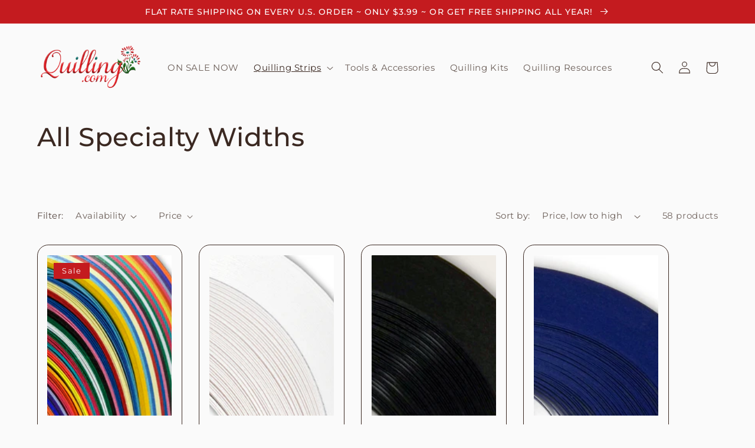

--- FILE ---
content_type: text/html; charset=utf-8
request_url: https://quilling.com/collections/all-specialty-widths
body_size: 43430
content:
<!doctype html>
<html class="no-js" lang="en">
  <head>
    <meta charset="utf-8">
    <meta http-equiv="X-UA-Compatible" content="IE=edge">
    <meta name="viewport" content="width=device-width,initial-scale=1">
    <meta name="theme-color" content="">
    <link rel="canonical" href="https://quilling.com/collections/all-specialty-widths">
    <link rel="preconnect" href="https://cdn.shopify.com" crossorigin><link rel="icon" type="image/png" href="//quilling.com/cdn/shop/files/flower_trans.png?crop=center&height=32&v=1626108656&width=32"><link rel="preconnect" href="https://fonts.shopifycdn.com" crossorigin><title>
      All Specialty Widths
 &ndash; Quilling.com</title>

    

    

<meta property="og:site_name" content="Quilling.com">
<meta property="og:url" content="https://quilling.com/collections/all-specialty-widths">
<meta property="og:title" content="All Specialty Widths">
<meta property="og:type" content="website">
<meta property="og:description" content="Quilling.com"><meta property="og:image" content="http://quilling.com/cdn/shop/files/logotrans.png?height=628&pad_color=fff&v=1626108705&width=1200">
  <meta property="og:image:secure_url" content="https://quilling.com/cdn/shop/files/logotrans.png?height=628&pad_color=fff&v=1626108705&width=1200">
  <meta property="og:image:width" content="1200">
  <meta property="og:image:height" content="628"><meta name="twitter:site" content="@shopify"><meta name="twitter:card" content="summary_large_image">
<meta name="twitter:title" content="All Specialty Widths">
<meta name="twitter:description" content="Quilling.com">


    <script src="//quilling.com/cdn/shop/t/17/assets/global.js?v=24850326154503943211657286782" defer="defer"></script>
    <script type='text/javascript' src='https://quilling.com/apps/wlm/js/wlm-1.1.js'></script>


 
 









<style type="text/css">.wlm-message-pnf{text-align:center;}#wlm-pwd-form {padding: 30px 0;text-align: center}#wlm-wrapper,.wlm-form-holder {display: inline-block}#wlm-pwd-error {display: none;color: #fb8077;text-align: left}#wlm-pwd-error.wlm-error {border: 1px solid #fb8077}#wlm-pwd-form-button {display: inline-block!important;height: auto!important;padding: 8px 15px!important;background: #777;border-radius: 3px!important;color: #fff!important;text-decoration: none!important;vertical-align: top}.wlm-instantclick-fix,.wlm-item-selector {position: absolute;z-index: -999;display: none;height: 0;width: 0;font-size: 0;line-height: 0}</style>















<script type='text/javascript'>
wlm.arrHideLinks.push('a[href$="/products/3d-quilling-book-superstar"],a[href*="/products/3d-quilling-book-superstar/"],a[href*="/products/3d-quilling-book-superstar?"],a[href*="/products/3d-quilling-book-superstar#"],a[href$="/products/90-degree-quilling-paper-fringer-superstar"],a[href*="/products/90-degree-quilling-paper-fringer-superstar/"],a[href*="/products/90-degree-quilling-paper-fringer-superstar?"],a[href*="/products/90-degree-quilling-paper-fringer-superstar#"],a[href$="/products/d-lux-quilling-tool-set-superstar"],a[href*="/products/d-lux-quilling-tool-set-superstar/"],a[href*="/products/d-lux-quilling-tool-set-superstar?"],a[href*="/products/d-lux-quilling-tool-set-superstar#"]');
</script><style type='text/css' class='wlm-auto-hl-styles'>a[href$="/products/3d-quilling-book-superstar"],a[href*="/products/3d-quilling-book-superstar/"],a[href*="/products/3d-quilling-book-superstar?"],a[href*="/products/3d-quilling-book-superstar#"],a[href$="/products/90-degree-quilling-paper-fringer-superstar"],a[href*="/products/90-degree-quilling-paper-fringer-superstar/"],a[href*="/products/90-degree-quilling-paper-fringer-superstar?"],a[href*="/products/90-degree-quilling-paper-fringer-superstar#"],a[href$="/products/d-lux-quilling-tool-set-superstar"],a[href*="/products/d-lux-quilling-tool-set-superstar/"],a[href*="/products/d-lux-quilling-tool-set-superstar?"],a[href*="/products/d-lux-quilling-tool-set-superstar#"]{ display: none !important; }</style>





        
      <script type='text/javascript'>
      
        wlm.navigateByLocation();
      
      wlm.jq(document).ready(function(){
        wlm.removeLinks();
      });
    </script>
    
    
<script>window.performance && window.performance.mark && window.performance.mark('shopify.content_for_header.start');</script><meta name="google-site-verification" content="k_OvkVmcobCsMW_14wpYqEex9r5ZIpen9iRAGbqOwGc">
<meta name="google-site-verification" content="7I7-rM9pSn1tjc38Dcw-GOSxpBpEN23QhCADcacAhcY">
<meta id="shopify-digital-wallet" name="shopify-digital-wallet" content="/24286579/digital_wallets/dialog">
<meta name="shopify-checkout-api-token" content="ded6c05cb4dd797176259c94bf64d0b3">
<meta id="in-context-paypal-metadata" data-shop-id="24286579" data-venmo-supported="false" data-environment="production" data-locale="en_US" data-paypal-v4="true" data-currency="USD">
<link rel="alternate" type="application/atom+xml" title="Feed" href="/collections/all-specialty-widths.atom" />
<link rel="next" href="/collections/all-specialty-widths?page=2">
<link rel="alternate" type="application/json+oembed" href="https://quilling.com/collections/all-specialty-widths.oembed">
<script async="async" src="/checkouts/internal/preloads.js?locale=en-US"></script>
<link rel="preconnect" href="https://shop.app" crossorigin="anonymous">
<script async="async" src="https://shop.app/checkouts/internal/preloads.js?locale=en-US&shop_id=24286579" crossorigin="anonymous"></script>
<script id="apple-pay-shop-capabilities" type="application/json">{"shopId":24286579,"countryCode":"US","currencyCode":"USD","merchantCapabilities":["supports3DS"],"merchantId":"gid:\/\/shopify\/Shop\/24286579","merchantName":"Quilling.com","requiredBillingContactFields":["postalAddress","email","phone"],"requiredShippingContactFields":["postalAddress","email","phone"],"shippingType":"shipping","supportedNetworks":["visa","masterCard","amex","discover","elo","jcb"],"total":{"type":"pending","label":"Quilling.com","amount":"1.00"},"shopifyPaymentsEnabled":true,"supportsSubscriptions":true}</script>
<script id="shopify-features" type="application/json">{"accessToken":"ded6c05cb4dd797176259c94bf64d0b3","betas":["rich-media-storefront-analytics"],"domain":"quilling.com","predictiveSearch":true,"shopId":24286579,"locale":"en"}</script>
<script>var Shopify = Shopify || {};
Shopify.shop = "quilling-superstore.myshopify.com";
Shopify.locale = "en";
Shopify.currency = {"active":"USD","rate":"1.0"};
Shopify.country = "US";
Shopify.theme = {"name":"Refresh | Bold | July.8.2022","id":133915738331,"schema_name":"Refresh","schema_version":"1.0.0","theme_store_id":1567,"role":"main"};
Shopify.theme.handle = "null";
Shopify.theme.style = {"id":null,"handle":null};
Shopify.cdnHost = "quilling.com/cdn";
Shopify.routes = Shopify.routes || {};
Shopify.routes.root = "/";</script>
<script type="module">!function(o){(o.Shopify=o.Shopify||{}).modules=!0}(window);</script>
<script>!function(o){function n(){var o=[];function n(){o.push(Array.prototype.slice.apply(arguments))}return n.q=o,n}var t=o.Shopify=o.Shopify||{};t.loadFeatures=n(),t.autoloadFeatures=n()}(window);</script>
<script>
  window.ShopifyPay = window.ShopifyPay || {};
  window.ShopifyPay.apiHost = "shop.app\/pay";
  window.ShopifyPay.redirectState = null;
</script>
<script id="shop-js-analytics" type="application/json">{"pageType":"collection"}</script>
<script defer="defer" async type="module" src="//quilling.com/cdn/shopifycloud/shop-js/modules/v2/client.init-shop-cart-sync_BdyHc3Nr.en.esm.js"></script>
<script defer="defer" async type="module" src="//quilling.com/cdn/shopifycloud/shop-js/modules/v2/chunk.common_Daul8nwZ.esm.js"></script>
<script type="module">
  await import("//quilling.com/cdn/shopifycloud/shop-js/modules/v2/client.init-shop-cart-sync_BdyHc3Nr.en.esm.js");
await import("//quilling.com/cdn/shopifycloud/shop-js/modules/v2/chunk.common_Daul8nwZ.esm.js");

  window.Shopify.SignInWithShop?.initShopCartSync?.({"fedCMEnabled":true,"windoidEnabled":true});

</script>
<script>
  window.Shopify = window.Shopify || {};
  if (!window.Shopify.featureAssets) window.Shopify.featureAssets = {};
  window.Shopify.featureAssets['shop-js'] = {"shop-cart-sync":["modules/v2/client.shop-cart-sync_QYOiDySF.en.esm.js","modules/v2/chunk.common_Daul8nwZ.esm.js"],"init-fed-cm":["modules/v2/client.init-fed-cm_DchLp9rc.en.esm.js","modules/v2/chunk.common_Daul8nwZ.esm.js"],"shop-button":["modules/v2/client.shop-button_OV7bAJc5.en.esm.js","modules/v2/chunk.common_Daul8nwZ.esm.js"],"init-windoid":["modules/v2/client.init-windoid_DwxFKQ8e.en.esm.js","modules/v2/chunk.common_Daul8nwZ.esm.js"],"shop-cash-offers":["modules/v2/client.shop-cash-offers_DWtL6Bq3.en.esm.js","modules/v2/chunk.common_Daul8nwZ.esm.js","modules/v2/chunk.modal_CQq8HTM6.esm.js"],"shop-toast-manager":["modules/v2/client.shop-toast-manager_CX9r1SjA.en.esm.js","modules/v2/chunk.common_Daul8nwZ.esm.js"],"init-shop-email-lookup-coordinator":["modules/v2/client.init-shop-email-lookup-coordinator_UhKnw74l.en.esm.js","modules/v2/chunk.common_Daul8nwZ.esm.js"],"pay-button":["modules/v2/client.pay-button_DzxNnLDY.en.esm.js","modules/v2/chunk.common_Daul8nwZ.esm.js"],"avatar":["modules/v2/client.avatar_BTnouDA3.en.esm.js"],"init-shop-cart-sync":["modules/v2/client.init-shop-cart-sync_BdyHc3Nr.en.esm.js","modules/v2/chunk.common_Daul8nwZ.esm.js"],"shop-login-button":["modules/v2/client.shop-login-button_D8B466_1.en.esm.js","modules/v2/chunk.common_Daul8nwZ.esm.js","modules/v2/chunk.modal_CQq8HTM6.esm.js"],"init-customer-accounts-sign-up":["modules/v2/client.init-customer-accounts-sign-up_C8fpPm4i.en.esm.js","modules/v2/client.shop-login-button_D8B466_1.en.esm.js","modules/v2/chunk.common_Daul8nwZ.esm.js","modules/v2/chunk.modal_CQq8HTM6.esm.js"],"init-shop-for-new-customer-accounts":["modules/v2/client.init-shop-for-new-customer-accounts_CVTO0Ztu.en.esm.js","modules/v2/client.shop-login-button_D8B466_1.en.esm.js","modules/v2/chunk.common_Daul8nwZ.esm.js","modules/v2/chunk.modal_CQq8HTM6.esm.js"],"init-customer-accounts":["modules/v2/client.init-customer-accounts_dRgKMfrE.en.esm.js","modules/v2/client.shop-login-button_D8B466_1.en.esm.js","modules/v2/chunk.common_Daul8nwZ.esm.js","modules/v2/chunk.modal_CQq8HTM6.esm.js"],"shop-follow-button":["modules/v2/client.shop-follow-button_CkZpjEct.en.esm.js","modules/v2/chunk.common_Daul8nwZ.esm.js","modules/v2/chunk.modal_CQq8HTM6.esm.js"],"lead-capture":["modules/v2/client.lead-capture_BntHBhfp.en.esm.js","modules/v2/chunk.common_Daul8nwZ.esm.js","modules/v2/chunk.modal_CQq8HTM6.esm.js"],"checkout-modal":["modules/v2/client.checkout-modal_CfxcYbTm.en.esm.js","modules/v2/chunk.common_Daul8nwZ.esm.js","modules/v2/chunk.modal_CQq8HTM6.esm.js"],"shop-login":["modules/v2/client.shop-login_Da4GZ2H6.en.esm.js","modules/v2/chunk.common_Daul8nwZ.esm.js","modules/v2/chunk.modal_CQq8HTM6.esm.js"],"payment-terms":["modules/v2/client.payment-terms_MV4M3zvL.en.esm.js","modules/v2/chunk.common_Daul8nwZ.esm.js","modules/v2/chunk.modal_CQq8HTM6.esm.js"]};
</script>
<script>(function() {
  var isLoaded = false;
  function asyncLoad() {
    if (isLoaded) return;
    isLoaded = true;
    var urls = ["https:\/\/contactform.hulkapps.com\/skeletopapp.js?shop=quilling-superstore.myshopify.com","https:\/\/sales.saio.io\/timer_scripts?shop=quilling-superstore.myshopify.com","https:\/\/cdn.tabarn.app\/cdn\/automatic-discount\/automatic-discount-v2.min.js?shop=quilling-superstore.myshopify.com","https:\/\/search-us3.omegacommerce.com\/instant\/initjs?ID=e2349d44-eb27-4908-b55f-063e9d52fc16\u0026shop=quilling-superstore.myshopify.com"];
    for (var i = 0; i < urls.length; i++) {
      var s = document.createElement('script');
      s.type = 'text/javascript';
      s.async = true;
      s.src = urls[i];
      var x = document.getElementsByTagName('script')[0];
      x.parentNode.insertBefore(s, x);
    }
  };
  if(window.attachEvent) {
    window.attachEvent('onload', asyncLoad);
  } else {
    window.addEventListener('load', asyncLoad, false);
  }
})();</script>
<script id="__st">var __st={"a":24286579,"offset":-18000,"reqid":"c24508e6-324a-49f7-bbab-1cf6d05c5e1f-1768999141","pageurl":"quilling.com\/collections\/all-specialty-widths","u":"484793ff6cd3","p":"collection","rtyp":"collection","rid":2655748109};</script>
<script>window.ShopifyPaypalV4VisibilityTracking = true;</script>
<script id="captcha-bootstrap">!function(){'use strict';const t='contact',e='account',n='new_comment',o=[[t,t],['blogs',n],['comments',n],[t,'customer']],c=[[e,'customer_login'],[e,'guest_login'],[e,'recover_customer_password'],[e,'create_customer']],r=t=>t.map((([t,e])=>`form[action*='/${t}']:not([data-nocaptcha='true']) input[name='form_type'][value='${e}']`)).join(','),a=t=>()=>t?[...document.querySelectorAll(t)].map((t=>t.form)):[];function s(){const t=[...o],e=r(t);return a(e)}const i='password',u='form_key',d=['recaptcha-v3-token','g-recaptcha-response','h-captcha-response',i],f=()=>{try{return window.sessionStorage}catch{return}},m='__shopify_v',_=t=>t.elements[u];function p(t,e,n=!1){try{const o=window.sessionStorage,c=JSON.parse(o.getItem(e)),{data:r}=function(t){const{data:e,action:n}=t;return t[m]||n?{data:e,action:n}:{data:t,action:n}}(c);for(const[e,n]of Object.entries(r))t.elements[e]&&(t.elements[e].value=n);n&&o.removeItem(e)}catch(o){console.error('form repopulation failed',{error:o})}}const l='form_type',E='cptcha';function T(t){t.dataset[E]=!0}const w=window,h=w.document,L='Shopify',v='ce_forms',y='captcha';let A=!1;((t,e)=>{const n=(g='f06e6c50-85a8-45c8-87d0-21a2b65856fe',I='https://cdn.shopify.com/shopifycloud/storefront-forms-hcaptcha/ce_storefront_forms_captcha_hcaptcha.v1.5.2.iife.js',D={infoText:'Protected by hCaptcha',privacyText:'Privacy',termsText:'Terms'},(t,e,n)=>{const o=w[L][v],c=o.bindForm;if(c)return c(t,g,e,D).then(n);var r;o.q.push([[t,g,e,D],n]),r=I,A||(h.body.append(Object.assign(h.createElement('script'),{id:'captcha-provider',async:!0,src:r})),A=!0)});var g,I,D;w[L]=w[L]||{},w[L][v]=w[L][v]||{},w[L][v].q=[],w[L][y]=w[L][y]||{},w[L][y].protect=function(t,e){n(t,void 0,e),T(t)},Object.freeze(w[L][y]),function(t,e,n,w,h,L){const[v,y,A,g]=function(t,e,n){const i=e?o:[],u=t?c:[],d=[...i,...u],f=r(d),m=r(i),_=r(d.filter((([t,e])=>n.includes(e))));return[a(f),a(m),a(_),s()]}(w,h,L),I=t=>{const e=t.target;return e instanceof HTMLFormElement?e:e&&e.form},D=t=>v().includes(t);t.addEventListener('submit',(t=>{const e=I(t);if(!e)return;const n=D(e)&&!e.dataset.hcaptchaBound&&!e.dataset.recaptchaBound,o=_(e),c=g().includes(e)&&(!o||!o.value);(n||c)&&t.preventDefault(),c&&!n&&(function(t){try{if(!f())return;!function(t){const e=f();if(!e)return;const n=_(t);if(!n)return;const o=n.value;o&&e.removeItem(o)}(t);const e=Array.from(Array(32),(()=>Math.random().toString(36)[2])).join('');!function(t,e){_(t)||t.append(Object.assign(document.createElement('input'),{type:'hidden',name:u})),t.elements[u].value=e}(t,e),function(t,e){const n=f();if(!n)return;const o=[...t.querySelectorAll(`input[type='${i}']`)].map((({name:t})=>t)),c=[...d,...o],r={};for(const[a,s]of new FormData(t).entries())c.includes(a)||(r[a]=s);n.setItem(e,JSON.stringify({[m]:1,action:t.action,data:r}))}(t,e)}catch(e){console.error('failed to persist form',e)}}(e),e.submit())}));const S=(t,e)=>{t&&!t.dataset[E]&&(n(t,e.some((e=>e===t))),T(t))};for(const o of['focusin','change'])t.addEventListener(o,(t=>{const e=I(t);D(e)&&S(e,y())}));const B=e.get('form_key'),M=e.get(l),P=B&&M;t.addEventListener('DOMContentLoaded',(()=>{const t=y();if(P)for(const e of t)e.elements[l].value===M&&p(e,B);[...new Set([...A(),...v().filter((t=>'true'===t.dataset.shopifyCaptcha))])].forEach((e=>S(e,t)))}))}(h,new URLSearchParams(w.location.search),n,t,e,['guest_login'])})(!0,!0)}();</script>
<script integrity="sha256-4kQ18oKyAcykRKYeNunJcIwy7WH5gtpwJnB7kiuLZ1E=" data-source-attribution="shopify.loadfeatures" defer="defer" src="//quilling.com/cdn/shopifycloud/storefront/assets/storefront/load_feature-a0a9edcb.js" crossorigin="anonymous"></script>
<script crossorigin="anonymous" defer="defer" src="//quilling.com/cdn/shopifycloud/storefront/assets/shopify_pay/storefront-65b4c6d7.js?v=20250812"></script>
<script data-source-attribution="shopify.dynamic_checkout.dynamic.init">var Shopify=Shopify||{};Shopify.PaymentButton=Shopify.PaymentButton||{isStorefrontPortableWallets:!0,init:function(){window.Shopify.PaymentButton.init=function(){};var t=document.createElement("script");t.src="https://quilling.com/cdn/shopifycloud/portable-wallets/latest/portable-wallets.en.js",t.type="module",document.head.appendChild(t)}};
</script>
<script data-source-attribution="shopify.dynamic_checkout.buyer_consent">
  function portableWalletsHideBuyerConsent(e){var t=document.getElementById("shopify-buyer-consent"),n=document.getElementById("shopify-subscription-policy-button");t&&n&&(t.classList.add("hidden"),t.setAttribute("aria-hidden","true"),n.removeEventListener("click",e))}function portableWalletsShowBuyerConsent(e){var t=document.getElementById("shopify-buyer-consent"),n=document.getElementById("shopify-subscription-policy-button");t&&n&&(t.classList.remove("hidden"),t.removeAttribute("aria-hidden"),n.addEventListener("click",e))}window.Shopify?.PaymentButton&&(window.Shopify.PaymentButton.hideBuyerConsent=portableWalletsHideBuyerConsent,window.Shopify.PaymentButton.showBuyerConsent=portableWalletsShowBuyerConsent);
</script>
<script data-source-attribution="shopify.dynamic_checkout.cart.bootstrap">document.addEventListener("DOMContentLoaded",(function(){function t(){return document.querySelector("shopify-accelerated-checkout-cart, shopify-accelerated-checkout")}if(t())Shopify.PaymentButton.init();else{new MutationObserver((function(e,n){t()&&(Shopify.PaymentButton.init(),n.disconnect())})).observe(document.body,{childList:!0,subtree:!0})}}));
</script>
<link id="shopify-accelerated-checkout-styles" rel="stylesheet" media="screen" href="https://quilling.com/cdn/shopifycloud/portable-wallets/latest/accelerated-checkout-backwards-compat.css" crossorigin="anonymous">
<style id="shopify-accelerated-checkout-cart">
        #shopify-buyer-consent {
  margin-top: 1em;
  display: inline-block;
  width: 100%;
}

#shopify-buyer-consent.hidden {
  display: none;
}

#shopify-subscription-policy-button {
  background: none;
  border: none;
  padding: 0;
  text-decoration: underline;
  font-size: inherit;
  cursor: pointer;
}

#shopify-subscription-policy-button::before {
  box-shadow: none;
}

      </style>
<script id="sections-script" data-sections="header,footer" defer="defer" src="//quilling.com/cdn/shop/t/17/compiled_assets/scripts.js?v=3341"></script>
<script>window.performance && window.performance.mark && window.performance.mark('shopify.content_for_header.end');</script>
    
    <script src="//quilling.com/cdn/shop/t/17/assets/bsub.js?v=130218984598036474621657287078" type="text/javascript"></script>
    <link href="//quilling.com/cdn/shop/t/17/assets/bsub.scss.css?v=95412381906123361661657287063" rel="stylesheet" type="text/css" media="all" />
    <script>
    // empty script tag to work around a platform issue where attributes of first script in file are scrubbed
</script>

<script id="bold-subscriptions-script" type="text/javascript">
    window.BOLD = window.BOLD || {};
    window.BOLD.subscriptions = window.BOLD.subscriptions || {};
    window.BOLD.subscriptions.classes = window.BOLD.subscriptions.classes || {};
    window.BOLD.subscriptions.patches = window.BOLD.subscriptions.patches || {};
    window.BOLD.subscriptions.patches.maxCheckoutRetries = window.BOLD.subscriptions.patches.maxCheckoutRetries || 200;
    window.BOLD.subscriptions.patches.currentCheckoutRetries = window.BOLD.subscriptions.patches.currentCheckoutRetries || 0;
    window.BOLD.subscriptions.patches.maxCashierPatchAttempts = window.BOLD.subscriptions.patches.maxCashierPatchAttempts || 200;
    window.BOLD.subscriptions.patches.currentCashierPatchAttempts = window.BOLD.subscriptions.patches.currentCashierPatchAttempts || 0;
    window.BOLD.subscriptions.config = window.BOLD.subscriptions.config || {};
    window.BOLD.subscriptions.config.platform = 'shopify';
    window.BOLD.subscriptions.config.shopDomain = 'quilling-superstore.myshopify.com';
    window.BOLD.subscriptions.config.customDomain = 'quilling.com';
    window.BOLD.subscriptions.config.shopIdentifier = '24286579';
        window.BOLD.subscriptions.config.appUrl = 'https://sub.boldapps.net';
    window.BOLD.subscriptions.config.currencyCode = 'USD';
    window.BOLD.subscriptions.config.checkoutType = 'shopify';
    window.BOLD.subscriptions.config.currencyFormat = "$\u0026#123;\u0026#123;amount}}";
    window.BOLD.subscriptions.config.shopCurrencies = [{"id":4799,"currency":"USD","currency_format":"$\u0026#123;\u0026#123;amount}}","created_at":"2022-07-08 20:16:02","updated_at":"2022-07-08 20:16:02"}];
    window.BOLD.subscriptions.config.shopSettings = {"allow_msp_cancellation":true,"allow_msp_prepaid_renewal":true,"customer_can_pause_subscription":true,"customer_can_change_next_order_date":false,"customer_can_change_order_frequency":false,"customer_can_create_an_additional_order":false,"customer_can_add_products_to_existing_subscriptions":false,"show_currency_code":true,"stored_payment_method_policy":"required"};

    // TODO: Remove the isset with BS2-4659_improve_large_group_selection
            window.BOLD.subscriptions.config.cashierPluginOnlyMode = window.BOLD.subscriptions.config.cashierPluginOnlyMode || false;
    if (window.BOLD.subscriptions.config.waitForCheckoutLoader === undefined) {
        window.BOLD.subscriptions.config.waitForCheckoutLoader = true;
    }

    window.BOLD.subscriptions.config.addToCartFormSelectors = window.BOLD.subscriptions.config.addToCartFormSelectors || [];
    window.BOLD.subscriptions.config.addToCartButtonSelectors = window.BOLD.subscriptions.config.addToCartButtonSelectors || [];
    window.BOLD.subscriptions.config.widgetInsertBeforeSelectors = window.BOLD.subscriptions.config.widgetInsertBeforeSelectors || [];
    window.BOLD.subscriptions.config.quickAddToCartButtonSelectors = window.BOLD.subscriptions.config.quickAddToCartButtonSelectors || [];
    window.BOLD.subscriptions.config.cartElementSelectors = window.BOLD.subscriptions.config.cartElementSelectors || [];
    window.BOLD.subscriptions.config.cartTotalElementSelectors = window.BOLD.subscriptions.config.cartTotalElementSelectors || [];
    window.BOLD.subscriptions.config.lineItemSelectors = window.BOLD.subscriptions.config.lineItemSelectors || [];
    window.BOLD.subscriptions.config.lineItemNameSelectors = window.BOLD.subscriptions.config.lineItemNameSelectors || [];
    window.BOLD.subscriptions.config.checkoutButtonSelectors = window.BOLD.subscriptions.config.checkoutButtonSelectors || [];

    window.BOLD.subscriptions.config.featureFlags = window.BOLD.subscriptions.config.featureFlags || ["BS2-4293-skip-tx-fee-eq-zero","SUB-1621-timeout-login-banner","SUB-1661_Add_sub_summary_to_customers_endpoint"];
    window.BOLD.subscriptions.config.subscriptionProcessingFrequency = '60';
    window.BOLD.subscriptions.config.requireMSPInitialLoadingMessage = true;
    window.BOLD.subscriptions.data = window.BOLD.subscriptions.data || {};

    // Interval text markup template
    window.BOLD.subscriptions.config.lineItemPropertyListSelectors = window.BOLD.subscriptions.config.lineItemPropertyListSelectors || [];
    window.BOLD.subscriptions.config.lineItemPropertyListSelectors.push('dl.definitionList');
    window.BOLD.subscriptions.config.lineItemPropertyListTemplate = window.BOLD.subscriptions.config.lineItemPropertyListTemplate || '<dl class="definitionList"></dl>';
    window.BOLD.subscriptions.config.lineItemPropertyTemplate = window.BOLD.subscriptions.config.lineItemPropertyTemplate || '<dt class="definitionList-key">\:</dt><dd class="definitionList-value">\</dd>';

    // Discount text markup template
    window.BOLD.subscriptions.config.discountItemTemplate = window.BOLD.subscriptions.config.discountItemTemplate || '<div class="bold-subscriptions-discount"><div class="bold-subscriptions-discount__details">\</div><div class="bold-subscriptions-discount__total">\</div></div>';


    // Constants in XMLHttpRequest are not reliable, so we will create our own
    // reference: https://developer.mozilla.org/en-US/docs/Web/API/XMLHttpRequest/readyState
    window.BOLD.subscriptions.config.XMLHttpRequest = {
        UNSENT:0,            // Client has been created. open() not called yet.
        OPENED: 1,           // open() has been called.
        HEADERS_RECEIVED: 2, // send() has been called, and headers and status are available.
        LOADING: 3,          // Downloading; responseText holds partial data.
        DONE: 4              // The operation is complete.
    };

    window.BOLD.subscriptions.config.assetBaseUrl = 'https://sub.boldapps.net';
    if (window.localStorage && window.localStorage.getItem('boldSubscriptionsAssetBaseUrl')) {
        window.BOLD.subscriptions.config.assetBaseUrl = window.localStorage.getItem('boldSubscriptionsAssetBaseUrl')
    }

    window.BOLD.subscriptions.data.subscriptionGroups = [];
    if (localStorage && localStorage.getItem('boldSubscriptionsSubscriptionGroups')) {
        window.BOLD.subscriptions.data.subscriptionGroups = JSON.parse(localStorage.getItem('boldSubscriptionsSubscriptionGroups'));
    } else {
        window.BOLD.subscriptions.data.subscriptionGroups = [{"id":26427,"billing_rules":[{"id":56048,"subscription_group_id":26427,"interval_name":"Yearly Free Shipping Membership","billing_rule":"FREQ=YEARLY","custom_billing_rule":""}],"is_subscription_only":false,"allow_prepaid":false,"is_prepaid_only":false,"should_continue_prepaid":true,"continue_prepaid_type":"as_prepaid","prepaid_durations":[{"id":26358,"subscription_group_id":26427,"total_duration":1,"discount_type":"percentage","discount_value":0}],"selection_options":[{"platform_entity_id":"107694358541"}],"discount_type":"no_discount","percent_discount":0,"fixed_discount":0,"can_add_to_cart":true}];
    }

    window.BOLD.subscriptions.isFeatureFlagEnabled = function (featureFlag) {
        for (var i = 0; i < window.BOLD.subscriptions.config.featureFlags.length; i++) {
            if (window.BOLD.subscriptions.config.featureFlags[i] === featureFlag){
                return true;
            }
        }
        return false;
    }

    window.BOLD.subscriptions.logger = {
        tag: "bold_subscriptions",
        // the bold subscriptions log level
        // 0 - errors (default)
        // 1 - warnings + errors
        // 2 - info + warnings + errors
        // use window.localStorage.setItem('boldSubscriptionsLogLevel', x) to set the log level
        levels: {
            ERROR: 0,
            WARN: 1,
            INFO: 2,
        },
        level: parseInt((window.localStorage && window.localStorage.getItem('boldSubscriptionsLogLevel')) || "0", 10),
        _log: function(callArgs, level) {
            if (!window.console) {
                return null;
            }

            if (window.BOLD.subscriptions.logger.level < level) {
                return;
            }

            var params = Array.prototype.slice.call(callArgs);
            params.unshift(window.BOLD.subscriptions.logger.tag);

            switch (level) {
                case window.BOLD.subscriptions.logger.levels.INFO:
                    console.info.apply(null, params);
                    return;
                case window.BOLD.subscriptions.logger.levels.WARN:
                    console.warn.apply(null, params);
                    return;
                case window.BOLD.subscriptions.logger.levels.ERROR:
                    console.error.apply(null, params);
                    return;
                default:
                    console.log.apply(null, params);
                    return;
            }
        },
        info: function() {
            window.BOLD.subscriptions.logger._log(arguments, window.BOLD.subscriptions.logger.levels.INFO);
        },
        warn: function() {
            window.BOLD.subscriptions.logger._log(arguments, window.BOLD.subscriptions.logger.levels.WARN);
        },
        error: function() {
            window.BOLD.subscriptions.logger._log(arguments, window.BOLD.subscriptions.logger.levels.ERROR);
        }
    }

    window.BOLD.subscriptions.shouldLoadSubscriptionGroupFromAPI = function() {
        return window.BOLD.subscriptions.config.loadSubscriptionGroupFrom === window.BOLD.subscriptions.config.loadSubscriptionGroupFromTypes['BSUB_API'];
    }

    window.BOLD.subscriptions.getSubscriptionGroupFromProductId = function (productId) {
        var data = window.BOLD.subscriptions.data;
        var foundGroup = null;
        for (var i = 0; i < data.subscriptionGroups.length; i += 1) {
            var subscriptionGroup = data.subscriptionGroups[i];
            for (var j = 0; j < subscriptionGroup.selection_options.length; j += 1) {
                var selectionOption = subscriptionGroup.selection_options[j];
                if (selectionOption.platform_entity_id === productId.toString()) {
                    foundGroup = subscriptionGroup;
                    break;
                }
            }
            if (foundGroup) {
                break;
            }
        }
        return foundGroup;
    };

    window.BOLD.subscriptions.getSubscriptionGroupById = function(subGroupId) {
        var subscriptionGroups = window.BOLD.subscriptions.data.subscriptionGroups;

        for (var i = 0; i < subscriptionGroups.length; i += 1) {
            var subGroup = subscriptionGroups[i];
            if (subGroup.id === subGroupId) {
                return subGroup;
            }
        }

        return null;
    };

    window.BOLD.subscriptions.addSubscriptionGroup = function (subscriptionGroup) {
        if(!window.BOLD.subscriptions.getSubscriptionGroupById(subscriptionGroup.id))
        {
            window.BOLD.subscriptions.data.subscriptionGroups.push(subscriptionGroup);
        }
    }

    window.BOLD.subscriptions.getSubscriptionGroupPrepaidDurationById = function(subscriptionGroupId, prepaidDurationId) {
        var subscriptionGroup = window.BOLD.subscriptions.getSubscriptionGroupById(subscriptionGroupId);

        if (
            !subscriptionGroup
            || !subscriptionGroup.prepaid_durations
            || !subscriptionGroup.prepaid_durations.length
        ) {
            return null;
        }

        for (var i = 0; i < subscriptionGroup.prepaid_durations.length; i++) {
            var prepaidDuration = subscriptionGroup.prepaid_durations[i];
            if (prepaidDuration.id === prepaidDurationId) {
                return prepaidDuration;
            }
        }

        return null;
    }

    window.BOLD.subscriptions.getSubscriptionGroupBillingRuleById = function(subGroup, billingRuleId) {
        for (var i = 0; i < subGroup.billing_rules.length; i += 1) {
            var billingRule = subGroup.billing_rules[i];
            if (billingRule.id === billingRuleId) {
                return billingRule;
            }
        }

        return null;
    };

    window.BOLD.subscriptions.toggleDisabledAddToCartButtons = function(d) {
        var addToCartForms = document.querySelectorAll(window.BOLD.subscriptions.config.addToCartFormSelectors.join(','));
        var disable = !!d;
        for (var i = 0; i < addToCartForms.length; i++) {
            var addToCartForm = addToCartForms[i];
            var productId = window.BOLD.subscriptions.getProductIdFromAddToCartForm(addToCartForm);
            var subscriptionGroup = window.BOLD.subscriptions.getSubscriptionGroupFromProductId(productId);

            if(window.BOLD.subscriptions.isFeatureFlagEnabled('BS2-4659_improve_large_group_selection') ) {
                if (subscriptionGroup || window.BOLD.subscriptions.shouldLoadSubscriptionGroupFromAPI()) {
                    var addToCartButtons = addToCartForm.querySelectorAll(window.BOLD.subscriptions.config.addToCartButtonSelectors.join(','));
                    for (var j = 0; j < addToCartButtons.length; j++) {
                        var addToCartButton = addToCartButtons[j];
                        var toggleAction = disable ?  addToCartButton.setAttribute : addToCartButton.removeAttribute;

                        addToCartButton.disabled = disable;
                        toggleAction.call(addToCartButton, 'data-disabled-by-subscriptions', disable);
                    }
                }
            } else {
                if (subscriptionGroup) {
                    var addToCartButtons = addToCartForm.querySelectorAll(window.BOLD.subscriptions.config.addToCartButtonSelectors.join(','));
                    for (var j = 0; j < addToCartButtons.length; j++) {
                        var addToCartButton = addToCartButtons[j];
                        var toggleAction = disable ?  addToCartButton.setAttribute : addToCartButton.removeAttribute;

                        addToCartButton.disabled = disable;
                        toggleAction.call(addToCartButton, 'data-disabled-by-subscriptions', disable);
                    }
                }
            }

        }
    };

    window.BOLD.subscriptions.disableAddToCartButtons = function () {
        // only disable the add to cart buttons if the app isn't loaded yet
        if (!window.BOLD.subscriptions.app) {
            window.BOLD.subscriptions.toggleDisabledAddToCartButtons(true);
        } else {
            window.BOLD.subscriptions.enableAddToCartButtons();
        }
    };

    window.BOLD.subscriptions.enableAddToCartButtons = function () {
        document.removeEventListener('click', window.BOLD.subscriptions.preventSubscriptionAddToCart);
        window.BOLD.subscriptions.toggleDisabledAddToCartButtons(false);
    };

    window.BOLD.subscriptions.toggleDisabledCheckoutButtons = function(d) {
        var checkoutButtons = document.querySelectorAll(window.BOLD.subscriptions.config.checkoutButtonSelectors.join(','));
        var disable = !!d;
        for (var i = 0; i < checkoutButtons.length; i++) {
            var checkoutButton = checkoutButtons[i];
            var toggleAction = disable ? checkoutButton.setAttribute : checkoutButton.removeAttribute;

            checkoutButton.disabled = disable;
            toggleAction.call(checkoutButton, 'data-disabled-by-subscriptions', disable);
        }
    }

    window.BOLD.subscriptions.disableCheckoutButtons = function() {
        // only disable the checkout buttons if the app isn't loaded yet
        if (!window.BOLD.subscriptions.app) {
            window.BOLD.subscriptions.toggleDisabledCheckoutButtons(true);
        } else {
            window.BOLD.subscriptions.enableCheckoutButtons();
        }
    }

    window.BOLD.subscriptions.enableCheckoutButtons = function() {
        document.removeEventListener('click', window.BOLD.subscriptions.preventCheckout);
        window.BOLD.subscriptions.toggleDisabledCheckoutButtons(false);
    }

    window.BOLD.subscriptions.hasSuccessfulAddToCarts = function() {
        if (typeof(Storage) !== "undefined") {
            var successfulAddToCarts = JSON.parse(
                window.localStorage.getItem('boldSubscriptionsSuccessfulAddToCarts') || '[]'
            );
            if (successfulAddToCarts.length > 0) {
                return true;
            }
        }

        return false;
    }

    window.BOLD.subscriptions.hasPendingAddToCarts = function() {
        if (typeof(Storage) !== "undefined") {
            var pendingAddToCarts = JSON.parse(
                window.localStorage.getItem('boldSubscriptionsPendingAddToCarts') || '[]'
            );
            if (pendingAddToCarts.length > 0) {
                return true;
            }
        }

        return false;
    }

    window.BOLD.subscriptions.addJSAsset = function(src) {
        var scriptTag = document.getElementById('bold-subscriptions-script');
        var jsElement = document.createElement('script');
        jsElement.type = 'text/javascript';
        jsElement.src = src;
        scriptTag.parentNode.insertBefore(jsElement, scriptTag);
    };

    window.BOLD.subscriptions.addCSSAsset = function(href) {
        var scriptTag = document.getElementById('bold-subscriptions-script');
        var cssElement = document.createElement('link');
        cssElement.href = href;
        cssElement.rel = 'stylesheet';
        scriptTag.parentNode.insertBefore(cssElement, scriptTag);
    };

    window.BOLD.subscriptions.loadStorefrontAssets = function loadStorefrontAssets() {
        var assets = window.BOLD.subscriptions.config.assets;
        window.BOLD.subscriptions.addCSSAsset(window.BOLD.subscriptions.config.assetBaseUrl + '/static/' + assets['storefront.css']);
        window.BOLD.subscriptions.addJSAsset(window.BOLD.subscriptions.config.assetBaseUrl + '/static/' + assets['storefront.js']);
    };

    window.BOLD.subscriptions.loadCustomerPortalAssets = function loadCustomerPortalAssets() {
        var assets = window.BOLD.subscriptions.config.assets;
        window.BOLD.subscriptions.addCSSAsset(window.BOLD.subscriptions.config.assetBaseUrl + '/static/' + assets['customer_portal.css']);
        window.BOLD.subscriptions.addJSAsset(window.BOLD.subscriptions.config.assetBaseUrl + '/static/' + assets['customer_portal.js']);
    };

    window.BOLD.subscriptions.processManifest = function() {
        if (!window.BOLD.subscriptions.processedManifest) {
            window.BOLD.subscriptions.processedManifest = true;
            window.BOLD.subscriptions.config.assets = JSON.parse(this.responseText);

                        window.BOLD.subscriptions.loadCustomerPortalAssets();
        }
    };

    window.BOLD.subscriptions.addInitialLoadingMessage = function() {
        var customerPortalNode = document.getElementById('customer-portal-root');
        if (customerPortalNode && window.BOLD.subscriptions.config.requireMSPInitialLoadingMessage) {
            customerPortalNode.innerHTML = '<div class="bold-subscriptions-loader-container"><div class="bold-subscriptions-loader"></div></div>';
        }
    }

    window.BOLD.subscriptions.contentLoaded = function() {
        window.BOLD.subscriptions.data.contentLoadedEventTriggered = true;
        window.BOLD.subscriptions.addInitialLoadingMessage();
            };

    window.BOLD.subscriptions.preventSubscriptionAddToCart = function(e) {
        if (e.target.matches(window.BOLD.subscriptions.config.addToCartButtonSelectors.join(',')) && e.target.form) {
            var productId = window.BOLD.subscriptions.getProductIdFromAddToCartForm(e.target.form);
            var subscriptionGroup = window.BOLD.subscriptions.getSubscriptionGroupFromProductId(productId);
            if(window.BOLD.subscriptions.isFeatureFlagEnabled('BS2-4659_improve_large_group_selection'))
            {
                if (subscriptionGroup || window.BOLD.subscriptions.shouldLoadSubscriptionGroupFromAPI()) {
                    // This code prevents products in subscription groups from being added to the cart before the
                    // Subscriptions app fully loads. Once the subscriptions app loads it will re-enable the
                    // buttons. Use window.BOLD.subscriptions.enableAddToCartButtons enable them manually.
                    e.preventDefault();
                    return false;
                }
            } else {
                if (subscriptionGroup) {
                    // This code prevents products in subscription groups from being added to the cart before the
                    // Subscriptions app fully loads. Once the subscriptions app loads it will re-enable the
                    // buttons. Use window.BOLD.subscriptions.enableAddToCartButtons enable them manually.
                    e.preventDefault();
                    return false;
                }
            }

        }
    };

    window.BOLD.subscriptions.preventCheckout = function(e) {
        if (
            e.target.matches(window.BOLD.subscriptions.config.checkoutButtonSelectors.join(','))
            && (window.BOLD.subscriptions.hasSuccessfulAddToCarts() || window.BOLD.subscriptions.hasPendingAddToCarts())
        ) {
            // This code prevents checkouts on the shop until the Subscriptions app fully loads.
            // When the Subscriptions app is ready it will enable the checkout buttons itself.
            // Use window.BOLD.subscriptions.enableCheckoutButtons to enable them manually.
            e.preventDefault();
            return false;
        }
    }

        document.addEventListener('DOMContentLoaded', window.BOLD.subscriptions.contentLoaded);

    if (!Element.prototype.matches) {
        Element.prototype.matches =
            Element.prototype.matchesSelector ||
            Element.prototype.mozMatchesSelector ||
            Element.prototype.msMatchesSelector ||
            Element.prototype.oMatchesSelector ||
            Element.prototype.webkitMatchesSelector ||
            function(s) {
                var matches = (this.document || this.ownerDocument).querySelectorAll(s),
                    i = matches.length;
                while (--i >= 0 && matches.item(i) !== this) {}
                return i > -1;
            };
    }

    if (!Element.prototype.closest) {
        Element.prototype.closest = function(s) {
            var el = this;

            do {
                if (Element.prototype.matches.call(el, s)) return el;
                el = el.parentElement || el.parentNode;
            } while (el !== null && el.nodeType === 1);
            return null;
        };
    }

    window.BOLD.subscriptions.setVisibilityOfAdditionalCheckoutButtons = function (isVisible) {
        if (window.BOLD.subscriptions.config.additionalCheckoutSelectors === undefined) {
            return;
        }

        var selectors = window.BOLD.subscriptions.config.additionalCheckoutSelectors;

        for (var i = 0; i < selectors.length; i++) {
            var elements = document.querySelectorAll(selectors[i]);

            for (var j = 0; j < elements.length; j++) {
                elements[j].style.display = isVisible ? 'block' : 'none';
            }
        }
    }

    window.BOLD.subscriptions.hideAdditionalCheckoutButtons = function() {
        window.BOLD.subscriptions.setVisibilityOfAdditionalCheckoutButtons(false);
    };

    window.BOLD.subscriptions.showAdditionalCheckoutButtons = function() {
        window.BOLD.subscriptions.setVisibilityOfAdditionalCheckoutButtons(true);
    };

    window.BOLD.subscriptions.enhanceMspUrls = function(data) {
        var mspUrl = 'https://sub.boldapps.net/shop/13796/customer_portal';
        var elements = document.querySelectorAll("a[href='"+mspUrl+"']");

        if(!elements.length || !data.success) {
            return;
        }

        for (var i = 0; i < elements.length; i++) {
            elements[i].href = elements[i].href + "?jwt="+data.value.jwt+"&customerId="+data.value.customerId;
        }
    };

    window.addEventListener('load', function () {
        window.BOLD.subscriptions.getJWT(window.BOLD.subscriptions.enhanceMspUrls);
    });

    // This will be called immediately
    // Use this anonymous function to avoid polluting the global namespace
    (function() {
        var xhr = new XMLHttpRequest();
        xhr.addEventListener('load', window.BOLD.subscriptions.processManifest);
        xhr.open('GET', window.BOLD.subscriptions.config.assetBaseUrl + '/static/manifest.json?t=' + (new Date()).getTime());
        xhr.send();
    })()

    window.BOLD.subscriptions.patches.patchCashier = function() {
        if (window.BOLD && window.BOLD.checkout) {
            window.BOLD.checkout.disable();
            window.BOLD.checkout.listenerFn = window.BOLD.subscriptions.patches.cashierListenerFn;
            window.BOLD.checkout.enable();
        } else if (window.BOLD.subscriptions.patches.currentCashierPatchAttempts < window.BOLD.subscriptions.patches.maxCashierPatchAttempts) {
            window.BOLD.subscriptions.patches.currentCashierPatchAttempts++;
            setTimeout(window.BOLD.subscriptions.patches.patchCashier, 100);
        }
    };

    window.BOLD.subscriptions.patches.finishCheckout = function(event, form, cart) {
        window.BOLD.subscriptions.patches.currentCheckoutRetries++;

        if (!window.BOLD.subscriptions.app
            && window.BOLD.subscriptions.patches.currentCheckoutRetries < window.BOLD.subscriptions.patches.maxCheckoutRetries
        ) {
            setTimeout(function () { window.BOLD.subscriptions.patches.finishCheckout(event, form, cart); }, 100);
            return;
        } else if (window.BOLD.subscriptions.app) {
            window.BOLD.subscriptions.patches.currentCheckoutRetries = 0;
            window.BOLD.subscriptions.app.addCartParams(form, cart);
        }

        var noSubscriptions = false;
        if ((window.BOLD.subscriptions.app && window.BOLD.subscriptions.app.successfulAddToCarts.length === 0)
            || !window.BOLD.subscriptions.app
        ) {
            noSubscriptions = true;
            event.target.dataset.cashierConfirmedNoPlugins = true;

            if (window.BOLD.subscriptions.setCashierFeatureToken) {
                window.BOLD.subscriptions.setCashierFeatureToken(false);
            }
        }

        if ((noSubscriptions && window.BOLD.subscriptions.config.cashierPluginOnlyMode)
            || (typeof BOLD.checkout.isFeatureRequired === 'function' && !BOLD.checkout.isFeatureRequired())
        ) {
            // send them to the original checkout when in plugin only mode
            // and either BSUB is there but there are no subscription products
            // or BSUB isn't there at all
            if (form.dataset.old_form_action) {
                form.action = form.dataset.old_form_action;
            }
            event.target.click();
        } else {
            // sends them to Cashier since BSUB got a chance to add it's stuff
            // and plugin only mode is not enabled
            form.submit();
        }
    };
</script>

<script id="bold-subscriptions-platform-script" type="text/javascript">
    window.BOLD.subscriptions.config.shopPlatformId = '24286579';
    window.BOLD.subscriptions.config.appSlug = 'subscriptions';

    window.BOLD = window.BOLD || {};
    window.BOLD.subscriptions = window.BOLD.subscriptions || {};
    window.BOLD.subscriptions.data = window.BOLD.subscriptions.data || {};
    window.BOLD.subscriptions.data.platform = window.BOLD.subscriptions.data.platform || {};
    window.BOLD.subscriptions.data.platform.customer = { id: '' };
    window.BOLD.subscriptions.data.platform.product = null;
    window.BOLD.subscriptions.data.platform.products = [];
    window.BOLD.subscriptions.data.platform.variantProductMap = {};

    window.BOLD.subscriptions.addCachedProductData = function(products) {
        // ignore [], null, and undefined
        if (!products) {
            return
        }

        if (!Array.isArray(products)) {
            window.BOLD.subscriptions.logger.warn('products must be an array')
            return
        }

        window.BOLD.subscriptions.data.platform.products.concat(products)

        for (var i = 0; i < products.length; i++) {
            var product = products[i];
            for (var j = 0; j < product.variants.length; j++) {
                var variant = product.variants[j];
                window.BOLD.subscriptions.data.platform.variantProductMap[variant.id] = product;
            }
        }
    }

    
    
    window.BOLD.subscriptions.addCachedProductData([{"id":11111866445,"title":"Multi-Color Strips","handle":"1-8-multi-color-quilling-paper","description":"\u003cp\u003e\u003cspan\u003eCraft Harbor, 100 pieces, 22\" long. \u003c\/span\u003e\u003c\/p\u003e\n\u003cp\u003e\u003cspan\u003ePlease NOTE: 1\/16\" strips are 12\" in length.\u003c\/span\u003e\u003c\/p\u003e\n\u003cp\u003e\u003cspan\u003eConsists of: 304 Yellow, 348 Magenta\u003c\/span\u003e\u003cspan\u003e, 371 Melon, 370 Violet, 320 Purple, 364 Lavender, 305 Bright Yellow, 306 Gold, 324 Pink, 308 Cadet Blue, 307 Sky Blue, 343 Light Blue, 311 Orange, 315 Ivory, 325 Deep Rose, 326 Chocolate Brown, 363 Seafoam Green, 344 Leaf Green, 328 Holiday Green, 321 Turquoise, 342 Bright White, 314 Tan, 373 Sunset Red \u0026amp; 316 True Red.\u003c\/span\u003e\u003c\/p\u003e","published_at":"2017-10-19T20:51:38-04:00","created_at":"2017-10-19T20:51:38-04:00","vendor":"Craft Harbor","type":"Multi-color","tags":["1\/8\" Quilling Strips","1\/8\" Strips","all paper strips","Craft Harbor","entirestoresale","Most Popular Strips","Multi-Color Packages","Mystery Sale","Overstock Items","Top 30 Products","Variety Sale"],"price":79,"price_min":79,"price_max":510,"available":true,"price_varies":true,"compare_at_price":99,"compare_at_price_min":99,"compare_at_price_max":637,"compare_at_price_varies":true,"variants":[{"id":40502056911019,"title":"1\/16\"","option1":"1\/16\"","option2":null,"option3":null,"sku":"CH_354-N","requires_shipping":true,"taxable":true,"featured_image":null,"available":true,"name":"Multi-Color Strips - 1\/16\"","public_title":"1\/16\"","options":["1\/16\""],"price":79,"weight":9,"compare_at_price":99,"inventory_quantity":97,"inventory_management":"shopify","inventory_policy":"deny","barcode":"","requires_selling_plan":false,"selling_plan_allocations":[]},{"id":14509921042498,"title":"1\/8\"","option1":"1\/8\"","option2":null,"option3":null,"sku":"CH_354","requires_shipping":true,"taxable":true,"featured_image":null,"available":true,"name":"Multi-Color Strips - 1\/8\"","public_title":"1\/8\"","options":["1\/8\""],"price":318,"weight":45,"compare_at_price":397,"inventory_quantity":100,"inventory_management":"shopify","inventory_policy":"deny","barcode":"036106063540","requires_selling_plan":false,"selling_plan_allocations":[]},{"id":14509921108034,"title":"1\/4\"","option1":"1\/4\"","option2":null,"option3":null,"sku":"CH_353","requires_shipping":true,"taxable":true,"featured_image":null,"available":true,"name":"Multi-Color Strips - 1\/4\"","public_title":"1\/4\"","options":["1\/4\""],"price":366,"weight":113,"compare_at_price":457,"inventory_quantity":7,"inventory_management":"shopify","inventory_policy":"deny","barcode":"036106063533","requires_selling_plan":false,"selling_plan_allocations":[]},{"id":14509921075266,"title":"3\/8\"","option1":"3\/8\"","option2":null,"option3":null,"sku":"CH_352","requires_shipping":true,"taxable":true,"featured_image":null,"available":true,"name":"Multi-Color Strips - 3\/8\"","public_title":"3\/8\"","options":["3\/8\""],"price":414,"weight":113,"compare_at_price":517,"inventory_quantity":17,"inventory_management":"shopify","inventory_policy":"deny","barcode":"036106063526","requires_selling_plan":false,"selling_plan_allocations":[]},{"id":14509921140802,"title":"1\/2\"","option1":"1\/2\"","option2":null,"option3":null,"sku":"CH_355","requires_shipping":true,"taxable":true,"featured_image":null,"available":true,"name":"Multi-Color Strips - 1\/2\"","public_title":"1\/2\"","options":["1\/2\""],"price":462,"weight":114,"compare_at_price":577,"inventory_quantity":17,"inventory_management":"shopify","inventory_policy":"deny","barcode":"036106063557","requires_selling_plan":false,"selling_plan_allocations":[]},{"id":14509921173570,"title":"5\/8\"","option1":"5\/8\"","option2":null,"option3":null,"sku":"CH_356","requires_shipping":true,"taxable":true,"featured_image":null,"available":true,"name":"Multi-Color Strips - 5\/8\"","public_title":"5\/8\"","options":["5\/8\""],"price":510,"weight":113,"compare_at_price":637,"inventory_quantity":10,"inventory_management":"shopify","inventory_policy":"deny","barcode":"036106063564","requires_selling_plan":false,"selling_plan_allocations":[]}],"images":["\/\/quilling.com\/cdn\/shop\/products\/CH_354_71361fff-e1f8-412c-bbb5-dbbbaa138334.png?v=1625148440","\/\/quilling.com\/cdn\/shop\/products\/354_swatch_-_re1_430387a0-eb2f-4d1f-be86-b336a349d9d3.jpg?v=1625148440","\/\/quilling.com\/cdn\/shop\/products\/354.jpg?v=1625148440"],"featured_image":"\/\/quilling.com\/cdn\/shop\/products\/CH_354_71361fff-e1f8-412c-bbb5-dbbbaa138334.png?v=1625148440","options":["Width"],"media":[{"alt":null,"id":21467528298667,"position":1,"preview_image":{"aspect_ratio":1.777,"height":965,"width":1715,"src":"\/\/quilling.com\/cdn\/shop\/products\/CH_354_71361fff-e1f8-412c-bbb5-dbbbaa138334.png?v=1625148440"},"aspect_ratio":1.777,"height":965,"media_type":"image","src":"\/\/quilling.com\/cdn\/shop\/products\/CH_354_71361fff-e1f8-412c-bbb5-dbbbaa138334.png?v=1625148440","width":1715},{"alt":null,"id":6051285827650,"position":2,"preview_image":{"aspect_ratio":1.0,"height":533,"width":533,"src":"\/\/quilling.com\/cdn\/shop\/products\/354_swatch_-_re1_430387a0-eb2f-4d1f-be86-b336a349d9d3.jpg?v=1625148440"},"aspect_ratio":1.0,"height":533,"media_type":"image","src":"\/\/quilling.com\/cdn\/shop\/products\/354_swatch_-_re1_430387a0-eb2f-4d1f-be86-b336a349d9d3.jpg?v=1625148440","width":533},{"alt":"Multi-Color","id":629003518018,"position":3,"preview_image":{"aspect_ratio":1.0,"height":206,"width":206,"src":"\/\/quilling.com\/cdn\/shop\/products\/354.jpg?v=1625148440"},"aspect_ratio":1.0,"height":206,"media_type":"image","src":"\/\/quilling.com\/cdn\/shop\/products\/354.jpg?v=1625148440","width":206}],"requires_selling_plan":false,"selling_plan_groups":[],"content":"\u003cp\u003e\u003cspan\u003eCraft Harbor, 100 pieces, 22\" long. \u003c\/span\u003e\u003c\/p\u003e\n\u003cp\u003e\u003cspan\u003ePlease NOTE: 1\/16\" strips are 12\" in length.\u003c\/span\u003e\u003c\/p\u003e\n\u003cp\u003e\u003cspan\u003eConsists of: 304 Yellow, 348 Magenta\u003c\/span\u003e\u003cspan\u003e, 371 Melon, 370 Violet, 320 Purple, 364 Lavender, 305 Bright Yellow, 306 Gold, 324 Pink, 308 Cadet Blue, 307 Sky Blue, 343 Light Blue, 311 Orange, 315 Ivory, 325 Deep Rose, 326 Chocolate Brown, 363 Seafoam Green, 344 Leaf Green, 328 Holiday Green, 321 Turquoise, 342 Bright White, 314 Tan, 373 Sunset Red \u0026amp; 316 True Red.\u003c\/span\u003e\u003c\/p\u003e"},{"id":11111864781,"title":"Bright White Strips","handle":"bright-white-1-8-strips","description":"\u003cp\u003eCRAFT HARBOR PAPER \u003cbr\u003eExceptional Acid Free, Archival (non-fading) paper\u003cbr\u003e\u003c\/p\u003e\n\u003cp\u003e\u003cspan data-mce-fragment=\"1\"\u003ePlease NOTE: 1\/16\" strips are 12\" in length  and 38 strips per package\u003c\/span\u003e\u003c\/p\u003e\n\u003cp\u003eMade and shipped in the USA\u003c\/p\u003e\n\u003cp\u003eQuantity - 50 Strips \u003c\/p\u003e\n\u003cp\u003eLength - 24\" \u003c\/p\u003e\n\u003cp\u003ePaper Weight - 70 lbs.\u003c\/p\u003e","published_at":"2017-10-19T20:51:35-04:00","created_at":"2017-10-19T20:51:35-04:00","vendor":"Craft Harbor Paper","type":"Standard Strips","tags":["1\/8\" Quilling Strips","1\/8\" Strips","all paper strips","Craft Harbor","entirestoresale","halloween","Holiday Stock-Up","Memorial Day","monochrome","Most Popular Strips","Overstock Items","red white blue","Standard Colors","Top 30 Products","white","Winter Sale"],"price":99,"price_min":99,"price_max":507,"available":true,"price_varies":true,"compare_at_price":null,"compare_at_price_min":0,"compare_at_price_max":0,"compare_at_price_varies":false,"variants":[{"id":40501854208171,"title":"1\/16\"","option1":"1\/16\"","option2":null,"option3":null,"sku":"CH_342-N","requires_shipping":true,"taxable":true,"featured_image":null,"available":true,"name":"Bright White Strips - 1\/16\"","public_title":"1\/16\"","options":["1\/16\""],"price":99,"weight":9,"compare_at_price":null,"inventory_quantity":81,"inventory_management":"shopify","inventory_policy":"deny","barcode":"","requires_selling_plan":false,"selling_plan_allocations":[]},{"id":31955819855938,"title":"1\/8\"","option1":"1\/8\"","option2":null,"option3":null,"sku":"CH_342","requires_shipping":true,"taxable":true,"featured_image":null,"available":true,"name":"Bright White Strips - 1\/8\"","public_title":"1\/8\"","options":["1\/8\""],"price":167,"weight":15,"compare_at_price":null,"inventory_quantity":66,"inventory_management":"shopify","inventory_policy":"deny","barcode":"036106013422","requires_selling_plan":false,"selling_plan_allocations":[]},{"id":31987738083394,"title":"1\/4\"","option1":"1\/4\"","option2":null,"option3":null,"sku":"CH_342-Q","requires_shipping":true,"taxable":true,"featured_image":null,"available":true,"name":"Bright White Strips - 1\/4\"","public_title":"1\/4\"","options":["1\/4\""],"price":317,"weight":27,"compare_at_price":null,"inventory_quantity":19,"inventory_management":"shopify","inventory_policy":"deny","barcode":"036106043429","requires_selling_plan":false,"selling_plan_allocations":[]},{"id":31987738116162,"title":"3\/8\"","option1":"3\/8\"","option2":null,"option3":null,"sku":"CH_342-W","requires_shipping":true,"taxable":true,"featured_image":null,"available":true,"name":"Bright White Strips - 3\/8\"","public_title":"3\/8\"","options":["3\/8\""],"price":387,"weight":31,"compare_at_price":null,"inventory_quantity":17,"inventory_management":"shopify","inventory_policy":"deny","barcode":"036106033420","requires_selling_plan":false,"selling_plan_allocations":[]},{"id":31987738017858,"title":"1\/2\"","option1":"1\/2\"","option2":null,"option3":null,"sku":"CH_358","requires_shipping":true,"taxable":true,"featured_image":null,"available":true,"name":"Bright White Strips - 1\/2\"","public_title":"1\/2\"","options":["1\/2\""],"price":457,"weight":15,"compare_at_price":null,"inventory_quantity":18,"inventory_management":"shopify","inventory_policy":"deny","barcode":"036106063588","requires_selling_plan":false,"selling_plan_allocations":[]},{"id":31987738050626,"title":"5\/8\"","option1":"5\/8\"","option2":null,"option3":null,"sku":"CH_359","requires_shipping":true,"taxable":true,"featured_image":null,"available":true,"name":"Bright White Strips - 5\/8\"","public_title":"5\/8\"","options":["5\/8\""],"price":507,"weight":15,"compare_at_price":null,"inventory_quantity":12,"inventory_management":"shopify","inventory_policy":"deny","barcode":"036106063595","requires_selling_plan":false,"selling_plan_allocations":[]}],"images":["\/\/quilling.com\/cdn\/shop\/products\/CH_342.png?v=1625230050","\/\/quilling.com\/cdn\/shop\/products\/342.jpg?v=1625230050"],"featured_image":"\/\/quilling.com\/cdn\/shop\/products\/CH_342.png?v=1625230050","options":["Width"],"media":[{"alt":null,"id":21478998573227,"position":1,"preview_image":{"aspect_ratio":1.779,"height":773,"width":1375,"src":"\/\/quilling.com\/cdn\/shop\/products\/CH_342.png?v=1625230050"},"aspect_ratio":1.779,"height":773,"media_type":"image","src":"\/\/quilling.com\/cdn\/shop\/products\/CH_342.png?v=1625230050","width":1375},{"alt":"Bright White","id":676081008706,"position":2,"preview_image":{"aspect_ratio":1.0,"height":206,"width":206,"src":"\/\/quilling.com\/cdn\/shop\/products\/342.jpg?v=1625230050"},"aspect_ratio":1.0,"height":206,"media_type":"image","src":"\/\/quilling.com\/cdn\/shop\/products\/342.jpg?v=1625230050","width":206}],"requires_selling_plan":false,"selling_plan_groups":[],"content":"\u003cp\u003eCRAFT HARBOR PAPER \u003cbr\u003eExceptional Acid Free, Archival (non-fading) paper\u003cbr\u003e\u003c\/p\u003e\n\u003cp\u003e\u003cspan data-mce-fragment=\"1\"\u003ePlease NOTE: 1\/16\" strips are 12\" in length  and 38 strips per package\u003c\/span\u003e\u003c\/p\u003e\n\u003cp\u003eMade and shipped in the USA\u003c\/p\u003e\n\u003cp\u003eQuantity - 50 Strips \u003c\/p\u003e\n\u003cp\u003eLength - 24\" \u003c\/p\u003e\n\u003cp\u003ePaper Weight - 70 lbs.\u003c\/p\u003e"},{"id":218166198285,"title":"Black Strips","handle":"black-1-8-strips-l","description":"\u003cp\u003eCRAFT HARBOR PAPER \u003cbr\u003eExceptional Acid Free, Archival (non-fading) paper \u003cbr\u003e\u003c\/p\u003e\n\u003cp\u003eQuantity - 50 Strips \u003c\/p\u003e\n\u003cp\u003eLength - 24\" \u003c\/p\u003e\n\u003cp\u003ePaper Weight - 60 lbs.\u003c\/p\u003e\n\u003cp\u003e\u003cspan\u003ePlease NOTE: 1\/16\" strips are 12\" in length.\u003c\/span\u003e\u003c\/p\u003e\n\u003cp\u003eMade and shipped in the USA \u003cbr\u003e\u003c\/p\u003e","published_at":"2017-12-14T20:01:56-05:00","created_at":"2017-12-14T20:01:56-05:00","vendor":"Craft Harbor Paper","type":"Standard Strips","tags":["1\/8\" Quilling Strips","1\/8\" Strips","all paper strips","Autumn Stock-Up","black","Craft Harbor","entirestoresale","halloween","monochrome","Most Popular Strips","Standard Colors","Top 30 Products"],"price":99,"price_min":99,"price_max":387,"available":true,"price_varies":true,"compare_at_price":null,"compare_at_price_min":0,"compare_at_price_max":0,"compare_at_price_varies":false,"variants":[{"id":40501838807211,"title":"1\/16\"","option1":"1\/16\"","option2":null,"option3":null,"sku":"CH_301-N","requires_shipping":true,"taxable":true,"featured_image":null,"available":true,"name":"Black Strips - 1\/16\"","public_title":"1\/16\"","options":["1\/16\""],"price":99,"weight":9,"compare_at_price":null,"inventory_quantity":83,"inventory_management":"shopify","inventory_policy":"deny","barcode":"","requires_selling_plan":false,"selling_plan_allocations":[]},{"id":31955817758786,"title":"1\/8\"","option1":"1\/8\"","option2":null,"option3":null,"sku":"CH_301","requires_shipping":true,"taxable":true,"featured_image":null,"available":true,"name":"Black Strips - 1\/8\"","public_title":"1\/8\"","options":["1\/8\""],"price":167,"weight":15,"compare_at_price":null,"inventory_quantity":52,"inventory_management":"shopify","inventory_policy":"deny","barcode":"036106013019","requires_selling_plan":false,"selling_plan_allocations":[]},{"id":31987734741058,"title":"1\/4\"","option1":"1\/4\"","option2":null,"option3":null,"sku":"CH_301-Q","requires_shipping":true,"taxable":true,"featured_image":null,"available":true,"name":"Black Strips - 1\/4\"","public_title":"1\/4\"","options":["1\/4\""],"price":317,"weight":27,"compare_at_price":null,"inventory_quantity":44,"inventory_management":"shopify","inventory_policy":"deny","barcode":"036106043016","requires_selling_plan":false,"selling_plan_allocations":[]},{"id":31987734773826,"title":"3\/8\"","option1":"3\/8\"","option2":null,"option3":null,"sku":"CH_301-W","requires_shipping":true,"taxable":true,"featured_image":null,"available":true,"name":"Black Strips - 3\/8\"","public_title":"3\/8\"","options":["3\/8\""],"price":387,"weight":31,"compare_at_price":null,"inventory_quantity":29,"inventory_management":"shopify","inventory_policy":"deny","barcode":"036106033017","requires_selling_plan":false,"selling_plan_allocations":[]}],"images":["\/\/quilling.com\/cdn\/shop\/products\/301_swatch_-_re1.jpg?v=1581524904","\/\/quilling.com\/cdn\/shop\/products\/qc1360_280x_10420706-df0e-44e0-9729-9cf396a5d9bd.gif?v=1581524904"],"featured_image":"\/\/quilling.com\/cdn\/shop\/products\/301_swatch_-_re1.jpg?v=1581524904","options":["Width"],"media":[{"alt":null,"id":6036329693250,"position":1,"preview_image":{"aspect_ratio":1.726,"height":565,"width":975,"src":"\/\/quilling.com\/cdn\/shop\/products\/301_swatch_-_re1.jpg?v=1581524904"},"aspect_ratio":1.726,"height":565,"media_type":"image","src":"\/\/quilling.com\/cdn\/shop\/products\/301_swatch_-_re1.jpg?v=1581524904","width":975},{"alt":null,"id":1506814754882,"position":2,"preview_image":{"aspect_ratio":1.0,"height":206,"width":206,"src":"\/\/quilling.com\/cdn\/shop\/products\/qc1360_280x_10420706-df0e-44e0-9729-9cf396a5d9bd.gif?v=1581524904"},"aspect_ratio":1.0,"height":206,"media_type":"image","src":"\/\/quilling.com\/cdn\/shop\/products\/qc1360_280x_10420706-df0e-44e0-9729-9cf396a5d9bd.gif?v=1581524904","width":206}],"requires_selling_plan":false,"selling_plan_groups":[],"content":"\u003cp\u003eCRAFT HARBOR PAPER \u003cbr\u003eExceptional Acid Free, Archival (non-fading) paper \u003cbr\u003e\u003c\/p\u003e\n\u003cp\u003eQuantity - 50 Strips \u003c\/p\u003e\n\u003cp\u003eLength - 24\" \u003c\/p\u003e\n\u003cp\u003ePaper Weight - 60 lbs.\u003c\/p\u003e\n\u003cp\u003e\u003cspan\u003ePlease NOTE: 1\/16\" strips are 12\" in length.\u003c\/span\u003e\u003c\/p\u003e\n\u003cp\u003eMade and shipped in the USA \u003cbr\u003e\u003c\/p\u003e"},{"id":218166624269,"title":"Periwinkle Blue Strips","handle":"periwinkle-1-8-strips-l","description":"\u003cp\u003eCRAFT HARBOR PAPER \u003cbr\u003eExceptional Acid Free, Archival (non-fading) paper\u003c\/p\u003e\n\u003cp\u003eQuantity - 50 Strips \u003c\/p\u003e\n\u003cp\u003eLength - 22\" \u003c\/p\u003e\n\u003cp\u003ePaper Weight - 60 lbs.\u003c\/p\u003e\n\u003cp\u003e\u003cbr\u003ePlease NOTE: 1\/16\" strips are 12\" in length.\u003c\/p\u003e\n\u003cp\u003e\u003cbr\u003eMade and shipped in the USA \u003cbr\u003e\u003c\/p\u003e","published_at":"2017-12-14T20:02:00-05:00","created_at":"2017-12-14T20:02:00-05:00","vendor":"Craft Harbor","type":"Standard Strips","tags":["1\/8\" Quilling Strips","1\/8\" Strips","all paper strips","blue","Craft Harbor","entirestoresale","Most Popular Strips","Mystery Sale","Spring Stock-Up","Standard Colors","Top 30 Products","Winter Sale"],"price":99,"price_min":99,"price_max":387,"available":true,"price_varies":true,"compare_at_price":null,"compare_at_price_min":0,"compare_at_price_max":0,"compare_at_price_varies":false,"variants":[{"id":31955820380226,"title":"1\/8\"","option1":"1\/8\"","option2":null,"option3":null,"sku":"CH_367","requires_shipping":true,"taxable":true,"featured_image":null,"available":true,"name":"Periwinkle Blue Strips - 1\/8\"","public_title":"1\/8\"","options":["1\/8\""],"price":167,"weight":15,"compare_at_price":null,"inventory_quantity":46,"inventory_management":"shopify","inventory_policy":"deny","barcode":"0361060136758","requires_selling_plan":false,"selling_plan_allocations":[]},{"id":31987734478914,"title":"1\/4\"","option1":"1\/4\"","option2":null,"option3":null,"sku":"CH_367-Q","requires_shipping":true,"taxable":true,"featured_image":null,"available":true,"name":"Periwinkle Blue Strips - 1\/4\"","public_title":"1\/4\"","options":["1\/4\""],"price":317,"weight":27,"compare_at_price":null,"inventory_quantity":24,"inventory_management":"shopify","inventory_policy":"deny","barcode":"036106043672","requires_selling_plan":false,"selling_plan_allocations":[]},{"id":31987734511682,"title":"3\/8\"","option1":"3\/8\"","option2":null,"option3":null,"sku":"CH_367-W","requires_shipping":true,"taxable":true,"featured_image":null,"available":true,"name":"Periwinkle Blue Strips - 3\/8\"","public_title":"3\/8\"","options":["3\/8\""],"price":387,"weight":31,"compare_at_price":null,"inventory_quantity":28,"inventory_management":"shopify","inventory_policy":"deny","barcode":"0361060336738","requires_selling_plan":false,"selling_plan_allocations":[]},{"id":40502073393323,"title":"1\/16\"","option1":"1\/16\"","option2":null,"option3":null,"sku":"CH_367-N","requires_shipping":true,"taxable":true,"featured_image":null,"available":true,"name":"Periwinkle Blue Strips - 1\/16\"","public_title":"1\/16\"","options":["1\/16\""],"price":99,"weight":9,"compare_at_price":null,"inventory_quantity":100,"inventory_management":"shopify","inventory_policy":"deny","barcode":"","requires_selling_plan":false,"selling_plan_allocations":[]}],"images":["\/\/quilling.com\/cdn\/shop\/products\/367_swatch_-_re1.jpg?v=1628004723"],"featured_image":"\/\/quilling.com\/cdn\/shop\/products\/367_swatch_-_re1.jpg?v=1628004723","options":["Width"],"media":[{"alt":null,"id":6051301785666,"position":1,"preview_image":{"aspect_ratio":1.726,"height":565,"width":975,"src":"\/\/quilling.com\/cdn\/shop\/products\/367_swatch_-_re1.jpg?v=1628004723"},"aspect_ratio":1.726,"height":565,"media_type":"image","src":"\/\/quilling.com\/cdn\/shop\/products\/367_swatch_-_re1.jpg?v=1628004723","width":975}],"requires_selling_plan":false,"selling_plan_groups":[],"content":"\u003cp\u003eCRAFT HARBOR PAPER \u003cbr\u003eExceptional Acid Free, Archival (non-fading) paper\u003c\/p\u003e\n\u003cp\u003eQuantity - 50 Strips \u003c\/p\u003e\n\u003cp\u003eLength - 22\" \u003c\/p\u003e\n\u003cp\u003ePaper Weight - 60 lbs.\u003c\/p\u003e\n\u003cp\u003e\u003cbr\u003ePlease NOTE: 1\/16\" strips are 12\" in length.\u003c\/p\u003e\n\u003cp\u003e\u003cbr\u003eMade and shipped in the USA \u003cbr\u003e\u003c\/p\u003e"},{"id":11111861773,"title":"Spring Green Strips","handle":"spring-green-1-8-strips","description":"\u003cp\u003eCRAFT HARBOR PAPER \u003cbr\u003eExceptional Acid Free, Archival (non-fading) paper \u003cbr\u003eMade and shipped in the USA\u003c\/p\u003e\n\u003cp\u003eQuantity - 50 Strips \u003c\/p\u003e\n\u003cp\u003eLength - 24\" \u003c\/p\u003e\n\u003cp\u003ePaper Weight - 60 lbs.\u003c\/p\u003e","published_at":"2017-10-19T20:51:30-04:00","created_at":"2017-10-19T20:51:30-04:00","vendor":"Craft Harbor Paper","type":"Standard Strips","tags":["1\/8\" Quilling Strips","1\/8\" Strips","all paper strips","Craft Harbor","entirestoresale","green","Holiday Stock-Up","Most Popular Strips","Spring Stock-Up","Standard Colors"],"price":167,"price_min":167,"price_max":387,"available":true,"price_varies":true,"compare_at_price":null,"compare_at_price_min":0,"compare_at_price_max":0,"compare_at_price_varies":false,"variants":[{"id":31955819200578,"title":"1\/8\"","option1":"1\/8\"","option2":null,"option3":null,"sku":"CH_318","requires_shipping":true,"taxable":true,"featured_image":null,"available":true,"name":"Spring Green Strips - 1\/8\"","public_title":"1\/8\"","options":["1\/8\""],"price":167,"weight":15,"compare_at_price":null,"inventory_quantity":32,"inventory_management":"shopify","inventory_policy":"deny","barcode":"0361060131876","requires_selling_plan":false,"selling_plan_allocations":[]},{"id":31987738804290,"title":"1\/4\"","option1":"1\/4\"","option2":null,"option3":null,"sku":"CH_318-Q","requires_shipping":true,"taxable":true,"featured_image":null,"available":true,"name":"Spring Green Strips - 1\/4\"","public_title":"1\/4\"","options":["1\/4\""],"price":317,"weight":27,"compare_at_price":null,"inventory_quantity":10,"inventory_management":"shopify","inventory_policy":"deny","barcode":"036106043184","requires_selling_plan":false,"selling_plan_allocations":[]},{"id":31987738837058,"title":"3\/8\"","option1":"3\/8\"","option2":null,"option3":null,"sku":"CH_318-W","requires_shipping":true,"taxable":true,"featured_image":null,"available":true,"name":"Spring Green Strips - 3\/8\"","public_title":"3\/8\"","options":["3\/8\""],"price":387,"weight":31,"compare_at_price":null,"inventory_quantity":47,"inventory_management":"shopify","inventory_policy":"deny","barcode":"036106033185","requires_selling_plan":false,"selling_plan_allocations":[]}],"images":["\/\/quilling.com\/cdn\/shop\/products\/CH_318.png?v=1625074003","\/\/quilling.com\/cdn\/shop\/products\/318.jpg?v=1625074003"],"featured_image":"\/\/quilling.com\/cdn\/shop\/products\/CH_318.png?v=1625074003","options":["Width"],"media":[{"alt":null,"id":21455733915819,"position":1,"preview_image":{"aspect_ratio":1.778,"height":740,"width":1316,"src":"\/\/quilling.com\/cdn\/shop\/products\/CH_318.png?v=1625074003"},"aspect_ratio":1.778,"height":740,"media_type":"image","src":"\/\/quilling.com\/cdn\/shop\/products\/CH_318.png?v=1625074003","width":1316},{"alt":"Spring Green  ","id":629004861506,"position":2,"preview_image":{"aspect_ratio":1.0,"height":206,"width":206,"src":"\/\/quilling.com\/cdn\/shop\/products\/318.jpg?v=1625074003"},"aspect_ratio":1.0,"height":206,"media_type":"image","src":"\/\/quilling.com\/cdn\/shop\/products\/318.jpg?v=1625074003","width":206}],"requires_selling_plan":false,"selling_plan_groups":[],"content":"\u003cp\u003eCRAFT HARBOR PAPER \u003cbr\u003eExceptional Acid Free, Archival (non-fading) paper \u003cbr\u003eMade and shipped in the USA\u003c\/p\u003e\n\u003cp\u003eQuantity - 50 Strips \u003c\/p\u003e\n\u003cp\u003eLength - 24\" \u003c\/p\u003e\n\u003cp\u003ePaper Weight - 60 lbs.\u003c\/p\u003e"},{"id":11111857549,"title":"Creamy White Strips","handle":"creamy-white-1-8-strips","description":"\u003cp\u003eCraft Harbor Paper\u003c\/p\u003e\n\u003cp\u003ePlease note: this color is slightly cream colored. For a pure white paper, order Bright White.\u003c\/p\u003e\n\u003cp\u003eQuantity - 50 Strips \u003c\/p\u003e\n\u003cp\u003eLength - 24\" \u003c\/p\u003e\n\u003cp\u003ePaper Weight - 70 lbs.\u003c\/p\u003e","published_at":"2017-10-19T20:51:23-04:00","created_at":"2017-10-19T20:51:24-04:00","vendor":"Craft Harbor Paper","type":"Standard Strips","tags":["1\/8\" Quilling Strips","1\/8\" Strips","all paper strips","Craft Harbor","custfavorites","Cyber Monday","entirestoresale","halloween","Holiday Stock-Up","monochrome","Most Popular Strips","Mystery Sale","Standard Colors","Top 30 Products","white","Winter Sale"],"price":167,"price_min":167,"price_max":387,"available":true,"price_varies":true,"compare_at_price":null,"compare_at_price_min":0,"compare_at_price_max":0,"compare_at_price_varies":false,"variants":[{"id":31955817857090,"title":"1\/8\"","option1":"1\/8\"","option2":null,"option3":null,"sku":"CH_303","requires_shipping":true,"taxable":true,"featured_image":null,"available":true,"name":"Creamy White Strips - 1\/8\"","public_title":"1\/8\"","options":["1\/8\""],"price":167,"weight":15,"compare_at_price":null,"inventory_quantity":61,"inventory_management":"shopify","inventory_policy":"deny","barcode":"036106013033","requires_selling_plan":false,"selling_plan_allocations":[]},{"id":31987740115010,"title":"1\/4\"","option1":"1\/4\"","option2":null,"option3":null,"sku":"CH_303-Q","requires_shipping":true,"taxable":true,"featured_image":null,"available":true,"name":"Creamy White Strips - 1\/4\"","public_title":"1\/4\"","options":["1\/4\""],"price":317,"weight":27,"compare_at_price":null,"inventory_quantity":17,"inventory_management":"shopify","inventory_policy":"deny","barcode":"036106043030","requires_selling_plan":false,"selling_plan_allocations":[]},{"id":31987740147778,"title":"3\/8\"","option1":"3\/8\"","option2":null,"option3":null,"sku":"CH_303-W","requires_shipping":true,"taxable":true,"featured_image":null,"available":true,"name":"Creamy White Strips - 3\/8\"","public_title":"3\/8\"","options":["3\/8\""],"price":387,"weight":31,"compare_at_price":null,"inventory_quantity":31,"inventory_management":"shopify","inventory_policy":"deny","barcode":"0361060330316","requires_selling_plan":false,"selling_plan_allocations":[]}],"images":["\/\/quilling.com\/cdn\/shop\/products\/303swatch-re1_alternate.jpg?v=1589386639","\/\/quilling.com\/cdn\/shop\/products\/303.jpg?v=1589386639"],"featured_image":"\/\/quilling.com\/cdn\/shop\/products\/303swatch-re1_alternate.jpg?v=1589386639","options":["Width"],"media":[{"alt":null,"id":6390671573058,"position":1,"preview_image":{"aspect_ratio":1.726,"height":565,"width":975,"src":"\/\/quilling.com\/cdn\/shop\/products\/303swatch-re1_alternate.jpg?v=1589386639"},"aspect_ratio":1.726,"height":565,"media_type":"image","src":"\/\/quilling.com\/cdn\/shop\/products\/303swatch-re1_alternate.jpg?v=1589386639","width":975},{"alt":null,"id":629004632130,"position":2,"preview_image":{"aspect_ratio":1.0,"height":206,"width":206,"src":"\/\/quilling.com\/cdn\/shop\/products\/303.jpg?v=1589386639"},"aspect_ratio":1.0,"height":206,"media_type":"image","src":"\/\/quilling.com\/cdn\/shop\/products\/303.jpg?v=1589386639","width":206}],"requires_selling_plan":false,"selling_plan_groups":[],"content":"\u003cp\u003eCraft Harbor Paper\u003c\/p\u003e\n\u003cp\u003ePlease note: this color is slightly cream colored. For a pure white paper, order Bright White.\u003c\/p\u003e\n\u003cp\u003eQuantity - 50 Strips \u003c\/p\u003e\n\u003cp\u003eLength - 24\" \u003c\/p\u003e\n\u003cp\u003ePaper Weight - 70 lbs.\u003c\/p\u003e"},{"id":11111857869,"title":"Yellow Strips","handle":"yellow-1-8-strips","description":"\u003cp\u003eCRAFT HARBOR PAPER \u003cbr\u003eExceptional Acid Free, Archival (non-fading) paper \u003cbr\u003eMade and shipped in the USA\u003c\/p\u003e\n\u003cp\u003eQuantity - 50 Strips \u003c\/p\u003e\n\u003cp\u003eLength - 24\" \u003c\/p\u003e\n\u003cp\u003ePaper Weight - 70 lbs.\u003c\/p\u003e","published_at":"2017-10-19T20:51:24-04:00","created_at":"2017-10-19T20:51:24-04:00","vendor":"Craft Harbor","type":"Standard Strips","tags":["1\/8\" Quilling Strips","1\/8\" Strips","all paper strips","Autumn Stock-Up","Craft Harbor","entirestoresale","Holiday Stock-Up","Most Popular Strips","Mystery Sale","Spring Stock-Up","Standard Colors","Summer","summertime","Sunshine","Top 30 Products","yellow"],"price":167,"price_min":167,"price_max":387,"available":true,"price_varies":true,"compare_at_price":null,"compare_at_price_min":0,"compare_at_price_max":0,"compare_at_price_varies":false,"variants":[{"id":31955818381378,"title":"1\/8\"","option1":"1\/8\"","option2":null,"option3":null,"sku":"CH_304","requires_shipping":true,"taxable":true,"featured_image":null,"available":true,"name":"Yellow Strips - 1\/8\"","public_title":"1\/8\"","options":["1\/8\""],"price":167,"weight":15,"compare_at_price":null,"inventory_quantity":54,"inventory_management":"shopify","inventory_policy":"deny","barcode":"0361060130404","requires_selling_plan":false,"selling_plan_allocations":[]},{"id":31987739918402,"title":"1\/4\"","option1":"1\/4\"","option2":null,"option3":null,"sku":"CH_304-Q","requires_shipping":true,"taxable":true,"featured_image":null,"available":true,"name":"Yellow Strips - 1\/4\"","public_title":"1\/4\"","options":["1\/4\""],"price":317,"weight":27,"compare_at_price":null,"inventory_quantity":25,"inventory_management":"shopify","inventory_policy":"deny","barcode":"036106043047","requires_selling_plan":false,"selling_plan_allocations":[]},{"id":31987739951170,"title":"3\/8\"","option1":"3\/8\"","option2":null,"option3":null,"sku":"CH_304-W","requires_shipping":true,"taxable":true,"featured_image":null,"available":true,"name":"Yellow Strips - 3\/8\"","public_title":"3\/8\"","options":["3\/8\""],"price":387,"weight":31,"compare_at_price":null,"inventory_quantity":41,"inventory_management":"shopify","inventory_policy":"deny","barcode":"036106033048","requires_selling_plan":false,"selling_plan_allocations":[]}],"images":["\/\/quilling.com\/cdn\/shop\/products\/CH_304.png?v=1625230133","\/\/quilling.com\/cdn\/shop\/products\/305.jpg?v=1621523392"],"featured_image":"\/\/quilling.com\/cdn\/shop\/products\/CH_304.png?v=1625230133","options":["Width"],"media":[{"alt":null,"id":21479015776427,"position":1,"preview_image":{"aspect_ratio":1.778,"height":751,"width":1335,"src":"\/\/quilling.com\/cdn\/shop\/products\/CH_304.png?v=1625230133"},"aspect_ratio":1.778,"height":751,"media_type":"image","src":"\/\/quilling.com\/cdn\/shop\/products\/CH_304.png?v=1625230133","width":1335},{"alt":null,"id":21031987642539,"position":2,"preview_image":{"aspect_ratio":1.0,"height":206,"width":206,"src":"\/\/quilling.com\/cdn\/shop\/products\/305.jpg?v=1621523392"},"aspect_ratio":1.0,"height":206,"media_type":"image","src":"\/\/quilling.com\/cdn\/shop\/products\/305.jpg?v=1621523392","width":206}],"requires_selling_plan":false,"selling_plan_groups":[],"content":"\u003cp\u003eCRAFT HARBOR PAPER \u003cbr\u003eExceptional Acid Free, Archival (non-fading) paper \u003cbr\u003eMade and shipped in the USA\u003c\/p\u003e\n\u003cp\u003eQuantity - 50 Strips \u003c\/p\u003e\n\u003cp\u003eLength - 24\" \u003c\/p\u003e\n\u003cp\u003ePaper Weight - 70 lbs.\u003c\/p\u003e"},{"id":11111858189,"title":"Bright Yellow Strips","handle":"bright-yellow-1-8-strips","description":"\u003cp\u003eCRAFT HARBOR PAPER \u003cbr\u003eExceptional Acid Free, Archival (non-fading) paper \u003cbr\u003eMade and shipped in the USA\u003c\/p\u003e\n\u003cp\u003eQuantity - 50 Strips \u003c\/p\u003e\n\u003cp\u003eLength - 24\" \u003c\/p\u003e\n\u003cp\u003ePaper Weight - 60 lbs.\u003c\/p\u003e","published_at":"2017-10-19T20:51:24-04:00","created_at":"2017-10-19T20:51:25-04:00","vendor":"Craft Harbor Paper","type":"Standard Strips","tags":["1\/8\" Quilling Strips","1\/8\" Strips","all paper strips","Autumn Stock-Up","Craft Harbor","entirestoresale","Holiday Stock-Up","Most Popular Strips","Mystery Sale","Standard Colors","Summer","summertime","Sweet Treats","yellow"],"price":167,"price_min":167,"price_max":387,"available":true,"price_varies":true,"compare_at_price":null,"compare_at_price_min":0,"compare_at_price_max":0,"compare_at_price_varies":false,"variants":[{"id":31955818414146,"title":"1\/8\"","option1":"1\/8\"","option2":null,"option3":null,"sku":"CH_305","requires_shipping":true,"taxable":true,"featured_image":null,"available":true,"name":"Bright Yellow Strips - 1\/8\"","public_title":"1\/8\"","options":["1\/8\""],"price":167,"weight":15,"compare_at_price":null,"inventory_quantity":19,"inventory_management":"shopify","inventory_policy":"deny","barcode":"0361060130572","requires_selling_plan":false,"selling_plan_allocations":[]},{"id":31987739852866,"title":"1\/4\"","option1":"1\/4\"","option2":null,"option3":null,"sku":"CH_305-Q","requires_shipping":true,"taxable":true,"featured_image":null,"available":true,"name":"Bright Yellow Strips - 1\/4\"","public_title":"1\/4\"","options":["1\/4\""],"price":317,"weight":27,"compare_at_price":null,"inventory_quantity":44,"inventory_management":"shopify","inventory_policy":"deny","barcode":"036106043054","requires_selling_plan":false,"selling_plan_allocations":[]},{"id":31987739885634,"title":"3\/8\"","option1":"3\/8\"","option2":null,"option3":null,"sku":"CH_305-W","requires_shipping":true,"taxable":true,"featured_image":null,"available":true,"name":"Bright Yellow Strips - 3\/8\"","public_title":"3\/8\"","options":["3\/8\""],"price":387,"weight":31,"compare_at_price":null,"inventory_quantity":16,"inventory_management":"shopify","inventory_policy":"deny","barcode":"0361060330552","requires_selling_plan":false,"selling_plan_allocations":[]}],"images":["\/\/quilling.com\/cdn\/shop\/products\/CH_305.png?v=1625230112","\/\/quilling.com\/cdn\/shop\/products\/304_6619a84b-b39b-4d70-aadd-21b9b67d25fe.jpg?v=1621523287"],"featured_image":"\/\/quilling.com\/cdn\/shop\/products\/CH_305.png?v=1625230112","options":["Width"],"media":[{"alt":null,"id":21479010140331,"position":1,"preview_image":{"aspect_ratio":1.777,"height":525,"width":933,"src":"\/\/quilling.com\/cdn\/shop\/products\/CH_305.png?v=1625230112"},"aspect_ratio":1.777,"height":525,"media_type":"image","src":"\/\/quilling.com\/cdn\/shop\/products\/CH_305.png?v=1625230112","width":933},{"alt":null,"id":21031975092395,"position":2,"preview_image":{"aspect_ratio":1.0,"height":206,"width":206,"src":"\/\/quilling.com\/cdn\/shop\/products\/304_6619a84b-b39b-4d70-aadd-21b9b67d25fe.jpg?v=1621523287"},"aspect_ratio":1.0,"height":206,"media_type":"image","src":"\/\/quilling.com\/cdn\/shop\/products\/304_6619a84b-b39b-4d70-aadd-21b9b67d25fe.jpg?v=1621523287","width":206}],"requires_selling_plan":false,"selling_plan_groups":[],"content":"\u003cp\u003eCRAFT HARBOR PAPER \u003cbr\u003eExceptional Acid Free, Archival (non-fading) paper \u003cbr\u003eMade and shipped in the USA\u003c\/p\u003e\n\u003cp\u003eQuantity - 50 Strips \u003c\/p\u003e\n\u003cp\u003eLength - 24\" \u003c\/p\u003e\n\u003cp\u003ePaper Weight - 60 lbs.\u003c\/p\u003e"},{"id":11111858445,"title":"Gold Strips","handle":"gold-1-8-strips","description":"\u003cp\u003eCRAFT HARBOR PAPER \u003cbr\u003eExceptional Acid Free, Archival (non-fading) paper \u003cbr\u003eMade and shipped in the USA\u003c\/p\u003e\n\u003cp\u003eQuantity - 50 Strips \u003c\/p\u003e\n\u003cp\u003eLength - 22\" \u003c\/p\u003e\n\u003cp\u003ePaper Weight - 60 lbs.\u003c\/p\u003e","published_at":"2017-10-19T20:51:25-04:00","created_at":"2017-10-19T20:51:25-04:00","vendor":"Craft Harbor Paper","type":"Standard Strips","tags":["1\/8\" Quilling Strips","1\/8\" Strips","all paper strips","Autumn Stock-Up","Craft Harbor","entirestoresale","gold","Holiday Stock-Up","Most Popular Strips","Overstock Items","Standard Colors"],"price":167,"price_min":167,"price_max":387,"available":true,"price_varies":true,"compare_at_price":null,"compare_at_price_min":0,"compare_at_price_max":0,"compare_at_price_varies":false,"variants":[{"id":31955818446914,"title":"1\/8\"","option1":"1\/8\"","option2":null,"option3":null,"sku":"CH_306","requires_shipping":true,"taxable":true,"featured_image":null,"available":true,"name":"Gold Strips - 1\/8\"","public_title":"1\/8\"","options":["1\/8\""],"price":167,"weight":15,"compare_at_price":null,"inventory_quantity":53,"inventory_management":"shopify","inventory_policy":"deny","barcode":"036106013064","requires_selling_plan":false,"selling_plan_allocations":[]},{"id":31987739787330,"title":"1\/4\"","option1":"1\/4\"","option2":null,"option3":null,"sku":"CH_306-Q","requires_shipping":true,"taxable":true,"featured_image":null,"available":true,"name":"Gold Strips - 1\/4\"","public_title":"1\/4\"","options":["1\/4\""],"price":317,"weight":27,"compare_at_price":null,"inventory_quantity":34,"inventory_management":"shopify","inventory_policy":"deny","barcode":"0361060430610","requires_selling_plan":false,"selling_plan_allocations":[]},{"id":31987739820098,"title":"3\/8\"","option1":"3\/8\"","option2":null,"option3":null,"sku":"CH_306-W","requires_shipping":true,"taxable":true,"featured_image":null,"available":true,"name":"Gold Strips - 3\/8\"","public_title":"3\/8\"","options":["3\/8\""],"price":387,"weight":31,"compare_at_price":null,"inventory_quantity":29,"inventory_management":"shopify","inventory_policy":"deny","barcode":"0361060330620","requires_selling_plan":false,"selling_plan_allocations":[]}],"images":["\/\/quilling.com\/cdn\/shop\/products\/CH_306.png?v=1625230093","\/\/quilling.com\/cdn\/shop\/products\/306.jpg?v=1625230098"],"featured_image":"\/\/quilling.com\/cdn\/shop\/products\/CH_306.png?v=1625230093","options":["Width"],"media":[{"alt":null,"id":21479006765227,"position":1,"preview_image":{"aspect_ratio":1.776,"height":588,"width":1044,"src":"\/\/quilling.com\/cdn\/shop\/products\/CH_306.png?v=1625230093"},"aspect_ratio":1.776,"height":588,"media_type":"image","src":"\/\/quilling.com\/cdn\/shop\/products\/CH_306.png?v=1625230093","width":1044},{"alt":"Gold  ","id":629004697666,"position":2,"preview_image":{"aspect_ratio":1.0,"height":206,"width":206,"src":"\/\/quilling.com\/cdn\/shop\/products\/306.jpg?v=1625230098"},"aspect_ratio":1.0,"height":206,"media_type":"image","src":"\/\/quilling.com\/cdn\/shop\/products\/306.jpg?v=1625230098","width":206}],"requires_selling_plan":false,"selling_plan_groups":[],"content":"\u003cp\u003eCRAFT HARBOR PAPER \u003cbr\u003eExceptional Acid Free, Archival (non-fading) paper \u003cbr\u003eMade and shipped in the USA\u003c\/p\u003e\n\u003cp\u003eQuantity - 50 Strips \u003c\/p\u003e\n\u003cp\u003eLength - 22\" \u003c\/p\u003e\n\u003cp\u003ePaper Weight - 60 lbs.\u003c\/p\u003e"},{"id":11111858701,"title":"Sky Blue Strips","handle":"sky-blue-1-8-strips","description":"\u003cp\u003eCRAFT HARBOR PAPER \u003cbr\u003eExceptional Acid Free, Archival (non-fading) paper \u003cbr\u003eMade and shipped in the USA\u003c\/p\u003e\n\u003cp\u003eQuantity - 50 Strips \u003c\/p\u003e\n\u003cp\u003eLength - 24\" \u003c\/p\u003e\n\u003cp\u003ePaper Weight - 60 lbs.\u003c\/p\u003e","published_at":"2017-10-19T20:51:25-04:00","created_at":"2017-10-19T20:51:26-04:00","vendor":"Craft Harbor Paper","type":"Standard Strips","tags":["1\/8\" Quilling Strips","1\/8\" Strips","all paper strips","Craft Harbor","entirestoresale","Most Popular Strips","Mystery Sale","Overstock","Overstock Items","Spring Stock-Up","Standard Colors","Summer","summertime","Winter Sale"],"price":167,"price_min":167,"price_max":387,"available":true,"price_varies":true,"compare_at_price":null,"compare_at_price_min":0,"compare_at_price_max":0,"compare_at_price_varies":false,"variants":[{"id":31955818545218,"title":"1\/8\"","option1":"1\/8\"","option2":null,"option3":null,"sku":"CH_307","requires_shipping":true,"taxable":true,"featured_image":null,"available":true,"name":"Sky Blue Strips - 1\/8\"","public_title":"1\/8\"","options":["1\/8\""],"price":167,"weight":15,"compare_at_price":null,"inventory_quantity":10,"inventory_management":"shopify","inventory_policy":"deny","barcode":"0361060130718","requires_selling_plan":false,"selling_plan_allocations":[]},{"id":31987739623490,"title":"1\/4\"","option1":"1\/4\"","option2":null,"option3":null,"sku":"CH_307-Q","requires_shipping":true,"taxable":true,"featured_image":null,"available":true,"name":"Sky Blue Strips - 1\/4\"","public_title":"1\/4\"","options":["1\/4\""],"price":317,"weight":27,"compare_at_price":null,"inventory_quantity":24,"inventory_management":"shopify","inventory_policy":"deny","barcode":"036106043078","requires_selling_plan":false,"selling_plan_allocations":[]},{"id":31987739689026,"title":"3\/8\"","option1":"3\/8\"","option2":null,"option3":null,"sku":"CH_307-W","requires_shipping":true,"taxable":true,"featured_image":null,"available":true,"name":"Sky Blue Strips - 3\/8\"","public_title":"3\/8\"","options":["3\/8\""],"price":387,"weight":31,"compare_at_price":null,"inventory_quantity":27,"inventory_management":"shopify","inventory_policy":"deny","barcode":"036106033079","requires_selling_plan":false,"selling_plan_allocations":[]}],"images":["\/\/quilling.com\/cdn\/shop\/products\/307_swatch_-_re1.jpg?v=1581950331"],"featured_image":"\/\/quilling.com\/cdn\/shop\/products\/307_swatch_-_re1.jpg?v=1581950331","options":["Width"],"media":[{"alt":null,"id":6051315449922,"position":1,"preview_image":{"aspect_ratio":1.726,"height":565,"width":975,"src":"\/\/quilling.com\/cdn\/shop\/products\/307_swatch_-_re1.jpg?v=1581950331"},"aspect_ratio":1.726,"height":565,"media_type":"image","src":"\/\/quilling.com\/cdn\/shop\/products\/307_swatch_-_re1.jpg?v=1581950331","width":975}],"requires_selling_plan":false,"selling_plan_groups":[],"content":"\u003cp\u003eCRAFT HARBOR PAPER \u003cbr\u003eExceptional Acid Free, Archival (non-fading) paper \u003cbr\u003eMade and shipped in the USA\u003c\/p\u003e\n\u003cp\u003eQuantity - 50 Strips \u003c\/p\u003e\n\u003cp\u003eLength - 24\" \u003c\/p\u003e\n\u003cp\u003ePaper Weight - 60 lbs.\u003c\/p\u003e"},{"id":11111858829,"title":"Cadet Blue Strips","handle":"cadet-blue-1-8-strips","description":"\u003cp\u003eCRAFT HARBOR PAPER \u003cbr\u003eExceptional Acid Free, Archival (non-fading) paper \u003cbr\u003eMade and shipped in the USA\u003c\/p\u003e\n\u003cp\u003eQuantity - 50 Strips \u003c\/p\u003e\n\u003cp\u003eLength - 22\" \u003c\/p\u003e\n\u003cp\u003ePaper Weight - 70 lbs.\u003c\/p\u003e","published_at":"2017-10-19T20:51:26-04:00","created_at":"2017-10-19T20:51:26-04:00","vendor":"Craft Harbor Paper","type":"Standard Strips","tags":["1\/8\" Quilling Strips","1\/8\" Strips","all paper strips","Craft Harbor","entirestoresale","Most Popular Strips","photoday","Spring Stock-Up","Standard Colors","Summer","summertime","Top 30 Products","Winter Sale"],"price":167,"price_min":167,"price_max":387,"available":false,"price_varies":true,"compare_at_price":null,"compare_at_price_min":0,"compare_at_price_max":0,"compare_at_price_varies":false,"variants":[{"id":31955818577986,"title":"1\/8\"","option1":"1\/8\"","option2":null,"option3":null,"sku":"CH_308","requires_shipping":true,"taxable":true,"featured_image":null,"available":false,"name":"Cadet Blue Strips - 1\/8\"","public_title":"1\/8\"","options":["1\/8\""],"price":167,"weight":15,"compare_at_price":null,"inventory_quantity":0,"inventory_management":"shopify","inventory_policy":"deny","barcode":"0361060130886","requires_selling_plan":false,"selling_plan_allocations":[]},{"id":31987739361346,"title":"1\/4\"","option1":"1\/4\"","option2":null,"option3":null,"sku":"CH_308-Q","requires_shipping":true,"taxable":true,"featured_image":null,"available":false,"name":"Cadet Blue Strips - 1\/4\"","public_title":"1\/4\"","options":["1\/4\""],"price":317,"weight":27,"compare_at_price":null,"inventory_quantity":0,"inventory_management":"shopify","inventory_policy":"deny","barcode":"03610643856","requires_selling_plan":false,"selling_plan_allocations":[]},{"id":31987739394114,"title":"3\/8\"","option1":"3\/8\"","option2":null,"option3":null,"sku":"CH_308-W","requires_shipping":true,"taxable":true,"featured_image":null,"available":false,"name":"Cadet Blue Strips - 3\/8\"","public_title":"3\/8\"","options":["3\/8\""],"price":387,"weight":31,"compare_at_price":null,"inventory_quantity":0,"inventory_management":"shopify","inventory_policy":"deny","barcode":"36106033086","requires_selling_plan":false,"selling_plan_allocations":[]}],"images":["\/\/quilling.com\/cdn\/shop\/products\/308swatch-re1.jpg?v=1589386544","\/\/quilling.com\/cdn\/shop\/products\/308.jpg?v=1589386544"],"featured_image":"\/\/quilling.com\/cdn\/shop\/products\/308swatch-re1.jpg?v=1589386544","options":["Width"],"media":[{"alt":null,"id":6390664200258,"position":1,"preview_image":{"aspect_ratio":1.726,"height":565,"width":975,"src":"\/\/quilling.com\/cdn\/shop\/products\/308swatch-re1.jpg?v=1589386544"},"aspect_ratio":1.726,"height":565,"media_type":"image","src":"\/\/quilling.com\/cdn\/shop\/products\/308swatch-re1.jpg?v=1589386544","width":975},{"alt":"Cadet Blue  ","id":629004763202,"position":2,"preview_image":{"aspect_ratio":1.0,"height":206,"width":206,"src":"\/\/quilling.com\/cdn\/shop\/products\/308.jpg?v=1589386544"},"aspect_ratio":1.0,"height":206,"media_type":"image","src":"\/\/quilling.com\/cdn\/shop\/products\/308.jpg?v=1589386544","width":206}],"requires_selling_plan":false,"selling_plan_groups":[],"content":"\u003cp\u003eCRAFT HARBOR PAPER \u003cbr\u003eExceptional Acid Free, Archival (non-fading) paper \u003cbr\u003eMade and shipped in the USA\u003c\/p\u003e\n\u003cp\u003eQuantity - 50 Strips \u003c\/p\u003e\n\u003cp\u003eLength - 22\" \u003c\/p\u003e\n\u003cp\u003ePaper Weight - 70 lbs.\u003c\/p\u003e"},{"id":11111859085,"title":"Deep Blue Strips","handle":"deep-blue-1-8-strips","description":"\u003cp\u003eCRAFT HARBOR PAPER \u003cbr\u003eExceptional Acid Free, Archival (non-fading) paper \u003cbr\u003eMade and shipped in the USA\u003c\/p\u003e\n\u003cp\u003eQuantity - 50 Strips \u003c\/p\u003e\n\u003cp\u003eLength - 22\" \u003c\/p\u003e\n\u003cp\u003ePaper Weight - 70 lbs.\u003c\/p\u003e","published_at":"2017-10-19T20:51:26-04:00","created_at":"2017-10-19T20:51:26-04:00","vendor":"Craft Harbor","type":"Standard Strips","tags":["1\/8\" Quilling Strips","1\/8\" Strips","all paper strips","Craft Harbor","entirestoresale","Mystery Sale","photoday","Standard Colors","Winter Sale"],"price":167,"price_min":167,"price_max":387,"available":true,"price_varies":true,"compare_at_price":null,"compare_at_price_min":0,"compare_at_price_max":0,"compare_at_price_varies":false,"variants":[{"id":31955818643522,"title":"1\/8\"","option1":"1\/8\"","option2":null,"option3":null,"sku":"CH_309","requires_shipping":true,"taxable":true,"featured_image":null,"available":true,"name":"Deep Blue Strips - 1\/8\"","public_title":"1\/8\"","options":["1\/8\""],"price":167,"weight":15,"compare_at_price":null,"inventory_quantity":8,"inventory_management":"shopify","inventory_policy":"deny","barcode":"0361060130954","requires_selling_plan":false,"selling_plan_allocations":[]},{"id":31987739295810,"title":"1\/4\"","option1":"1\/4\"","option2":null,"option3":null,"sku":"CH_309-Q","requires_shipping":true,"taxable":true,"featured_image":null,"available":true,"name":"Deep Blue Strips - 1\/4\"","public_title":"1\/4\"","options":["1\/4\""],"price":317,"weight":27,"compare_at_price":null,"inventory_quantity":35,"inventory_management":"shopify","inventory_policy":"deny","barcode":"0361060430924","requires_selling_plan":false,"selling_plan_allocations":[]},{"id":31987739328578,"title":"3\/8\"","option1":"3\/8\"","option2":null,"option3":null,"sku":"CH_309-W","requires_shipping":true,"taxable":true,"featured_image":null,"available":true,"name":"Deep Blue Strips - 3\/8\"","public_title":"3\/8\"","options":["3\/8\""],"price":387,"weight":31,"compare_at_price":null,"inventory_quantity":27,"inventory_management":"shopify","inventory_policy":"deny","barcode":"036106033093","requires_selling_plan":false,"selling_plan_allocations":[]}],"images":["\/\/quilling.com\/cdn\/shop\/products\/309swatch-re1.jpg?v=1589386575","\/\/quilling.com\/cdn\/shop\/products\/309.jpg?v=1589386575"],"featured_image":"\/\/quilling.com\/cdn\/shop\/products\/309swatch-re1.jpg?v=1589386575","options":["Width"],"media":[{"alt":null,"id":6390666362946,"position":1,"preview_image":{"aspect_ratio":1.726,"height":565,"width":975,"src":"\/\/quilling.com\/cdn\/shop\/products\/309swatch-re1.jpg?v=1589386575"},"aspect_ratio":1.726,"height":565,"media_type":"image","src":"\/\/quilling.com\/cdn\/shop\/products\/309swatch-re1.jpg?v=1589386575","width":975},{"alt":"Deep Blue  ","id":676078813250,"position":2,"preview_image":{"aspect_ratio":1.0,"height":206,"width":206,"src":"\/\/quilling.com\/cdn\/shop\/products\/309.jpg?v=1589386575"},"aspect_ratio":1.0,"height":206,"media_type":"image","src":"\/\/quilling.com\/cdn\/shop\/products\/309.jpg?v=1589386575","width":206}],"requires_selling_plan":false,"selling_plan_groups":[],"content":"\u003cp\u003eCRAFT HARBOR PAPER \u003cbr\u003eExceptional Acid Free, Archival (non-fading) paper \u003cbr\u003eMade and shipped in the USA\u003c\/p\u003e\n\u003cp\u003eQuantity - 50 Strips \u003c\/p\u003e\n\u003cp\u003eLength - 22\" \u003c\/p\u003e\n\u003cp\u003ePaper Weight - 70 lbs.\u003c\/p\u003e"},{"id":11111859533,"title":"Orange Strips","handle":"orange-1-8-strips","description":"\u003cp\u003eCRAFT HARBOR PAPER \u003cbr\u003eExceptional Acid Free, Archival (non-fading) paper \u003cbr\u003eMade and shipped in the USA\u003c\/p\u003e\n\u003cp\u003eQuantity - 50 Strips \u003c\/p\u003e\n\u003cp\u003eLength - 24\" \u003c\/p\u003e\n\u003cp\u003ePaper Weight - 60 lbs.\u003c\/p\u003e","published_at":"2017-10-19T20:51:27-04:00","created_at":"2017-10-19T20:51:27-04:00","vendor":"Craft Harbor","type":"Standard Strips","tags":["1\/8\" Quilling Strips","1\/8\" Strips","all paper strips","Autumn Stock-Up","Craft Harbor","entirestoresale","halloween","Standard Colors"],"price":167,"price_min":167,"price_max":387,"available":true,"price_varies":true,"compare_at_price":null,"compare_at_price_min":0,"compare_at_price_max":0,"compare_at_price_varies":false,"variants":[{"id":31955818971202,"title":"1\/8\"","option1":"1\/8\"","option2":null,"option3":null,"sku":"CH_311","requires_shipping":true,"taxable":true,"featured_image":null,"available":true,"name":"Orange Strips - 1\/8\"","public_title":"1\/8\"","options":["1\/8\""],"price":167,"weight":15,"compare_at_price":null,"inventory_quantity":31,"inventory_management":"shopify","inventory_policy":"deny","barcode":"0361060131180","requires_selling_plan":false,"selling_plan_allocations":[]},{"id":31987739230274,"title":"1\/4\"","option1":"1\/4\"","option2":null,"option3":null,"sku":"CH_311-Q","requires_shipping":true,"taxable":true,"featured_image":null,"available":true,"name":"Orange Strips - 1\/4\"","public_title":"1\/4\"","options":["1\/4\""],"price":317,"weight":27,"compare_at_price":null,"inventory_quantity":36,"inventory_management":"shopify","inventory_policy":"deny","barcode":"036106043115","requires_selling_plan":false,"selling_plan_allocations":[]},{"id":31987739263042,"title":"3\/8\"","option1":"3\/8\"","option2":null,"option3":null,"sku":"CH_311-W","requires_shipping":true,"taxable":true,"featured_image":null,"available":true,"name":"Orange Strips - 3\/8\"","public_title":"3\/8\"","options":["3\/8\""],"price":387,"weight":31,"compare_at_price":null,"inventory_quantity":16,"inventory_management":"shopify","inventory_policy":"deny","barcode":"0361060331160","requires_selling_plan":false,"selling_plan_allocations":[]}],"images":["\/\/quilling.com\/cdn\/shop\/products\/CH_311.png?v=1625073915","\/\/quilling.com\/cdn\/shop\/products\/311.jpg?v=1625073923"],"featured_image":"\/\/quilling.com\/cdn\/shop\/products\/CH_311.png?v=1625073915","options":["Width"],"media":[{"alt":null,"id":21455719071915,"position":1,"preview_image":{"aspect_ratio":1.765,"height":660,"width":1165,"src":"\/\/quilling.com\/cdn\/shop\/products\/CH_311.png?v=1625073915"},"aspect_ratio":1.765,"height":660,"media_type":"image","src":"\/\/quilling.com\/cdn\/shop\/products\/CH_311.png?v=1625073915","width":1165},{"alt":"Orange  ","id":648826814530,"position":2,"preview_image":{"aspect_ratio":1.0,"height":206,"width":206,"src":"\/\/quilling.com\/cdn\/shop\/products\/311.jpg?v=1625073923"},"aspect_ratio":1.0,"height":206,"media_type":"image","src":"\/\/quilling.com\/cdn\/shop\/products\/311.jpg?v=1625073923","width":206}],"requires_selling_plan":false,"selling_plan_groups":[],"content":"\u003cp\u003eCRAFT HARBOR PAPER \u003cbr\u003eExceptional Acid Free, Archival (non-fading) paper \u003cbr\u003eMade and shipped in the USA\u003c\/p\u003e\n\u003cp\u003eQuantity - 50 Strips \u003c\/p\u003e\n\u003cp\u003eLength - 24\" \u003c\/p\u003e\n\u003cp\u003ePaper Weight - 60 lbs.\u003c\/p\u003e"},{"id":11111860301,"title":"Brown Strips","handle":"brown-1-8-strips","description":"\u003cp\u003eCRAFT HARBOR PAPER \u003cbr\u003eExceptional Acid Free, Archival (non-fading) paper\u003cbr\u003eMade and shipped in the USA\u003c\/p\u003e\n\u003cp\u003eQuantity - 50 Strips \u003c\/p\u003e\n\u003cp\u003eLength - 24\" \u003c\/p\u003e\n\u003cp\u003ePaper Weight - 70 lbs.\u003c\/p\u003e","published_at":"2017-10-19T20:51:27-04:00","created_at":"2017-10-19T20:51:28-04:00","vendor":"Craft Harbor Paper","type":"Standard Strips","tags":["1\/8\" Quilling Strips","1\/8\" Strips","all paper strips","Autumn Stock-Up","Craft Harbor","entirestoresale","Standard Colors"],"price":167,"price_min":167,"price_max":387,"available":true,"price_varies":true,"compare_at_price":null,"compare_at_price_min":0,"compare_at_price_max":0,"compare_at_price_varies":false,"variants":[{"id":31955819036738,"title":"1\/8\"","option1":"1\/8\"","option2":null,"option3":null,"sku":"CH_313","requires_shipping":true,"taxable":true,"featured_image":null,"available":true,"name":"Brown Strips - 1\/8\"","public_title":"1\/8\"","options":["1\/8\""],"price":167,"weight":15,"compare_at_price":null,"inventory_quantity":28,"inventory_management":"shopify","inventory_policy":"deny","barcode":"036106013132","requires_selling_plan":false,"selling_plan_allocations":[]},{"id":31987739099202,"title":"1\/4\"","option1":"1\/4\"","option2":null,"option3":null,"sku":"CH_313-Q","requires_shipping":true,"taxable":true,"featured_image":null,"available":true,"name":"Brown Strips - 1\/4\"","public_title":"1\/4\"","options":["1\/4\""],"price":317,"weight":27,"compare_at_price":null,"inventory_quantity":31,"inventory_management":"shopify","inventory_policy":"deny","barcode":"0361060431396","requires_selling_plan":false,"selling_plan_allocations":[]},{"id":31987739131970,"title":"3\/8\"","option1":"3\/8\"","option2":null,"option3":null,"sku":"CH_313-W","requires_shipping":true,"taxable":true,"featured_image":null,"available":true,"name":"Brown Strips - 3\/8\"","public_title":"3\/8\"","options":["3\/8\""],"price":387,"weight":31,"compare_at_price":null,"inventory_quantity":10,"inventory_management":"shopify","inventory_policy":"deny","barcode":"0361060431396","requires_selling_plan":false,"selling_plan_allocations":[]}],"images":["\/\/quilling.com\/cdn\/shop\/products\/313_swatch_-_re1.jpg?v=1581525454","\/\/quilling.com\/cdn\/shop\/products\/313.jpg?v=1581525454"],"featured_image":"\/\/quilling.com\/cdn\/shop\/products\/313_swatch_-_re1.jpg?v=1581525454","options":["Width"],"media":[{"alt":null,"id":6036367540290,"position":1,"preview_image":{"aspect_ratio":1.726,"height":565,"width":975,"src":"\/\/quilling.com\/cdn\/shop\/products\/313_swatch_-_re1.jpg?v=1581525454"},"aspect_ratio":1.726,"height":565,"media_type":"image","src":"\/\/quilling.com\/cdn\/shop\/products\/313_swatch_-_re1.jpg?v=1581525454","width":975},{"alt":"Brown  ","id":648826978370,"position":2,"preview_image":{"aspect_ratio":1.0,"height":206,"width":206,"src":"\/\/quilling.com\/cdn\/shop\/products\/313.jpg?v=1581525454"},"aspect_ratio":1.0,"height":206,"media_type":"image","src":"\/\/quilling.com\/cdn\/shop\/products\/313.jpg?v=1581525454","width":206}],"requires_selling_plan":false,"selling_plan_groups":[],"content":"\u003cp\u003eCRAFT HARBOR PAPER \u003cbr\u003eExceptional Acid Free, Archival (non-fading) paper\u003cbr\u003eMade and shipped in the USA\u003c\/p\u003e\n\u003cp\u003eQuantity - 50 Strips \u003c\/p\u003e\n\u003cp\u003eLength - 24\" \u003c\/p\u003e\n\u003cp\u003ePaper Weight - 70 lbs.\u003c\/p\u003e"},{"id":11111861261,"title":"True Red Strips","handle":"true-red-1-8-strips","description":"\u003cp\u003eCRAFT HARBOR PAPER \u003cbr\u003eExceptional Acid Free, Archival (non-fading) paper \u003cbr\u003eMade and shipped in the USA\u003c\/p\u003e\n\u003cp\u003eQuantity - 50 Strips \u003c\/p\u003e\n\u003cp\u003eLength - 24\" \u003c\/p\u003e\n\u003cp\u003ePaper Weight - 0 lbs.\u003c\/p\u003e","published_at":"2017-10-19T20:51:29-04:00","created_at":"2017-10-19T20:51:29-04:00","vendor":"Craft Harbor","type":"Standard Strips","tags":["1\/8\" Quilling Strips","1\/8\" Strips","all paper strips","Autumn Stock-Up","Craft Harbor","Cyber Monday","entirestoresale","Holiday Stock-Up","Most Popular Strips","red","Standard Colors","Summer","summertime","Top 30 Products"],"price":167,"price_min":167,"price_max":387,"available":true,"price_varies":true,"compare_at_price":null,"compare_at_price_min":0,"compare_at_price_max":0,"compare_at_price_varies":false,"variants":[{"id":31955819135042,"title":"1\/8\"","option1":"1\/8\"","option2":null,"option3":null,"sku":"CH_316","requires_shipping":true,"taxable":true,"featured_image":null,"available":true,"name":"True Red Strips - 1\/8\"","public_title":"1\/8\"","options":["1\/8\""],"price":167,"weight":15,"compare_at_price":null,"inventory_quantity":87,"inventory_management":"shopify","inventory_policy":"deny","barcode":"036106013163","requires_selling_plan":false,"selling_plan_allocations":[]},{"id":31987738968130,"title":"1\/4\"","option1":"1\/4\"","option2":null,"option3":null,"sku":"CH_316-Q","requires_shipping":true,"taxable":true,"featured_image":null,"available":true,"name":"True Red Strips - 1\/4\"","public_title":"1\/4\"","options":["1\/4\""],"price":317,"weight":27,"compare_at_price":null,"inventory_quantity":10,"inventory_management":"shopify","inventory_policy":"deny","barcode":"036106043160","requires_selling_plan":false,"selling_plan_allocations":[]},{"id":31987739000898,"title":"3\/8\"","option1":"3\/8\"","option2":null,"option3":null,"sku":"CH_316-W","requires_shipping":true,"taxable":true,"featured_image":null,"available":true,"name":"True Red Strips - 3\/8\"","public_title":"3\/8\"","options":["3\/8\""],"price":387,"weight":31,"compare_at_price":null,"inventory_quantity":39,"inventory_management":"shopify","inventory_policy":"deny","barcode":"036106033161","requires_selling_plan":false,"selling_plan_allocations":[]}],"images":["\/\/quilling.com\/cdn\/shop\/products\/316_swatch_-_re1.jpg?v=1581950897","\/\/quilling.com\/cdn\/shop\/products\/316-Q.jpg?v=1581950897"],"featured_image":"\/\/quilling.com\/cdn\/shop\/products\/316_swatch_-_re1.jpg?v=1581950897","options":["Width"],"media":[{"alt":null,"id":6051330785346,"position":1,"preview_image":{"aspect_ratio":1.726,"height":565,"width":975,"src":"\/\/quilling.com\/cdn\/shop\/products\/316_swatch_-_re1.jpg?v=1581950897"},"aspect_ratio":1.726,"height":565,"media_type":"image","src":"\/\/quilling.com\/cdn\/shop\/products\/316_swatch_-_re1.jpg?v=1581950897","width":975},{"alt":null,"id":659512885314,"position":2,"preview_image":{"aspect_ratio":1.0,"height":206,"width":206,"src":"\/\/quilling.com\/cdn\/shop\/products\/316-Q.jpg?v=1581950897"},"aspect_ratio":1.0,"height":206,"media_type":"image","src":"\/\/quilling.com\/cdn\/shop\/products\/316-Q.jpg?v=1581950897","width":206}],"requires_selling_plan":false,"selling_plan_groups":[],"content":"\u003cp\u003eCRAFT HARBOR PAPER \u003cbr\u003eExceptional Acid Free, Archival (non-fading) paper \u003cbr\u003eMade and shipped in the USA\u003c\/p\u003e\n\u003cp\u003eQuantity - 50 Strips \u003c\/p\u003e\n\u003cp\u003eLength - 24\" \u003c\/p\u003e\n\u003cp\u003ePaper Weight - 0 lbs.\u003c\/p\u003e"},{"id":11111862157,"title":"Turquoise Strips","handle":"turquoise-1-8-strips","description":"\u003cp\u003eCRAFT HARBOR PAPER \u003cbr\u003eExceptional Acid Free, Archival (non-fading) paper \u003cbr\u003eMade and shipped in the USA\u003c\/p\u003e\n\u003cp\u003eQuantity - 50 Strips \u003c\/p\u003e\n\u003cp\u003eLength - 24\" \u003c\/p\u003e\n\u003cp\u003ePaper Weight - 60 lbs.\u003c\/p\u003e","published_at":"2017-10-19T20:51:30-04:00","created_at":"2017-10-19T20:51:31-04:00","vendor":"Craft Harbor","type":"Standard Strips","tags":["1\/8\" Quilling Strips","1\/8\" Strips","all paper strips","Aqua","Blue","entirestoresale","Hang Ten Collection","Most Popular Strips","Standard Colors","Summer","summertime","Teal","Top 30 Products"],"price":167,"price_min":167,"price_max":387,"available":true,"price_varies":true,"compare_at_price":null,"compare_at_price_min":0,"compare_at_price_max":0,"compare_at_price_varies":false,"variants":[{"id":31955819233346,"title":"1\/8\"","option1":"1\/8\"","option2":null,"option3":null,"sku":"CH_321","requires_shipping":true,"taxable":true,"featured_image":null,"available":true,"name":"Turquoise Strips - 1\/8\"","public_title":"1\/8\"","options":["1\/8\""],"price":167,"weight":15,"compare_at_price":null,"inventory_quantity":59,"inventory_management":"shopify","inventory_policy":"deny","barcode":"036106013217","requires_selling_plan":false,"selling_plan_allocations":[]},{"id":31987738738754,"title":"1\/4\"","option1":"1\/4\"","option2":null,"option3":null,"sku":"CH_321-Q","requires_shipping":true,"taxable":true,"featured_image":null,"available":true,"name":"Turquoise Strips - 1\/4\"","public_title":"1\/4\"","options":["1\/4\""],"price":317,"weight":27,"compare_at_price":null,"inventory_quantity":30,"inventory_management":"shopify","inventory_policy":"deny","barcode":"036106043214","requires_selling_plan":false,"selling_plan_allocations":[]},{"id":31987738771522,"title":"3\/8\"","option1":"3\/8\"","option2":null,"option3":null,"sku":"CH_321-W","requires_shipping":true,"taxable":true,"featured_image":null,"available":true,"name":"Turquoise Strips - 3\/8\"","public_title":"3\/8\"","options":["3\/8\""],"price":387,"weight":31,"compare_at_price":null,"inventory_quantity":34,"inventory_management":"shopify","inventory_policy":"deny","barcode":"036106033215","requires_selling_plan":false,"selling_plan_allocations":[]}],"images":["\/\/quilling.com\/cdn\/shop\/products\/321swatch-re1.jpg?v=1584972444","\/\/quilling.com\/cdn\/shop\/products\/321.jpg?v=1584972444"],"featured_image":"\/\/quilling.com\/cdn\/shop\/products\/321swatch-re1.jpg?v=1584972444","options":["Width"],"media":[{"alt":null,"id":6166141304898,"position":1,"preview_image":{"aspect_ratio":1.726,"height":565,"width":975,"src":"\/\/quilling.com\/cdn\/shop\/products\/321swatch-re1.jpg?v=1584972444"},"aspect_ratio":1.726,"height":565,"media_type":"image","src":"\/\/quilling.com\/cdn\/shop\/products\/321swatch-re1.jpg?v=1584972444","width":975},{"alt":"Turquoise  ","id":629004894274,"position":2,"preview_image":{"aspect_ratio":1.0,"height":206,"width":206,"src":"\/\/quilling.com\/cdn\/shop\/products\/321.jpg?v=1584972444"},"aspect_ratio":1.0,"height":206,"media_type":"image","src":"\/\/quilling.com\/cdn\/shop\/products\/321.jpg?v=1584972444","width":206}],"requires_selling_plan":false,"selling_plan_groups":[],"content":"\u003cp\u003eCRAFT HARBOR PAPER \u003cbr\u003eExceptional Acid Free, Archival (non-fading) paper \u003cbr\u003eMade and shipped in the USA\u003c\/p\u003e\n\u003cp\u003eQuantity - 50 Strips \u003c\/p\u003e\n\u003cp\u003eLength - 24\" \u003c\/p\u003e\n\u003cp\u003ePaper Weight - 60 lbs.\u003c\/p\u003e"},{"id":11111862989,"title":"Deep Rose Strips","handle":"deep-rose-1-8-strips","description":"\u003cp\u003eCRAFT HARBOR PAPER \u003cbr\u003eExceptional Acid Free, Archival (non-fading) paper \u003cbr\u003eMade and shipped in the USA\u003c\/p\u003e\n\u003cp\u003eQuantity - 50 Strips \u003c\/p\u003e\n\u003cp\u003eLength - 24\" \u003c\/p\u003e\n\u003cp\u003ePaper Weight - 60 lbs.\u003c\/p\u003e","published_at":"2017-10-19T20:51:32-04:00","created_at":"2017-10-19T20:51:32-04:00","vendor":"Craft Harbor","type":"Standard Strips","tags":["1\/8\" Quilling Strips","1\/8\" Strips","all paper strips","Craft Harbor","entirestoresale","Most Popular Strips","pink","Spring Stock-Up","Standard Colors"],"price":167,"price_min":167,"price_max":387,"available":true,"price_varies":true,"compare_at_price":null,"compare_at_price_min":0,"compare_at_price_max":0,"compare_at_price_varies":false,"variants":[{"id":31955819331650,"title":"1\/8\"","option1":"1\/8\"","option2":null,"option3":null,"sku":"CH_325","requires_shipping":true,"taxable":true,"featured_image":null,"available":true,"name":"Deep Rose Strips - 1\/8\"","public_title":"1\/8\"","options":["1\/8\""],"price":167,"weight":15,"compare_at_price":null,"inventory_quantity":29,"inventory_management":"shopify","inventory_policy":"deny","barcode":"036106013255","requires_selling_plan":false,"selling_plan_allocations":[]},{"id":31987738574914,"title":"1\/4\"","option1":"1\/4\"","option2":null,"option3":null,"sku":"CH_325-Q","requires_shipping":true,"taxable":true,"featured_image":null,"available":true,"name":"Deep Rose Strips - 1\/4\"","public_title":"1\/4\"","options":["1\/4\""],"price":317,"weight":27,"compare_at_price":null,"inventory_quantity":39,"inventory_management":"shopify","inventory_policy":"deny","barcode":"0361060432522","requires_selling_plan":false,"selling_plan_allocations":[]},{"id":31987738607682,"title":"3\/8\"","option1":"3\/8\"","option2":null,"option3":null,"sku":"CH_325-W","requires_shipping":true,"taxable":true,"featured_image":null,"available":true,"name":"Deep Rose Strips - 3\/8\"","public_title":"3\/8\"","options":["3\/8\""],"price":387,"weight":31,"compare_at_price":null,"inventory_quantity":13,"inventory_management":"shopify","inventory_policy":"deny","barcode":"0361060332532","requires_selling_plan":false,"selling_plan_allocations":[]}],"images":["\/\/quilling.com\/cdn\/shop\/products\/325_swatch_-_re1.jpg?v=1581947920","\/\/quilling.com\/cdn\/shop\/products\/325.jpg?v=1581947920"],"featured_image":"\/\/quilling.com\/cdn\/shop\/products\/325_swatch_-_re1.jpg?v=1581947920","options":["Width"],"media":[{"alt":null,"id":6051242377282,"position":1,"preview_image":{"aspect_ratio":1.726,"height":565,"width":975,"src":"\/\/quilling.com\/cdn\/shop\/products\/325_swatch_-_re1.jpg?v=1581947920"},"aspect_ratio":1.726,"height":565,"media_type":"image","src":"\/\/quilling.com\/cdn\/shop\/products\/325_swatch_-_re1.jpg?v=1581947920","width":975},{"alt":"Deep Rose  ","id":629004927042,"position":2,"preview_image":{"aspect_ratio":1.0,"height":206,"width":206,"src":"\/\/quilling.com\/cdn\/shop\/products\/325.jpg?v=1581947920"},"aspect_ratio":1.0,"height":206,"media_type":"image","src":"\/\/quilling.com\/cdn\/shop\/products\/325.jpg?v=1581947920","width":206}],"requires_selling_plan":false,"selling_plan_groups":[],"content":"\u003cp\u003eCRAFT HARBOR PAPER \u003cbr\u003eExceptional Acid Free, Archival (non-fading) paper \u003cbr\u003eMade and shipped in the USA\u003c\/p\u003e\n\u003cp\u003eQuantity - 50 Strips \u003c\/p\u003e\n\u003cp\u003eLength - 24\" \u003c\/p\u003e\n\u003cp\u003ePaper Weight - 60 lbs.\u003c\/p\u003e"},{"id":11111863309,"title":"Chocolate Brown Strips","handle":"chocolate-brown-1-8-strips","description":"\u003cp\u003eCRAFT HARBOR PAPER \u003cbr\u003eExceptional Acid Free, Archival (non-fading) paper\u003cbr\u003eMade and shipped in the USA\u003c\/p\u003e\n\u003cp\u003eQuantity - 50 Strips \u003c\/p\u003e\n\u003cp\u003eLength - 22\" \u003c\/p\u003e\n\u003cp\u003ePaper Weight - 70 lbs.\u003c\/p\u003e","published_at":"2017-10-19T20:51:32-04:00","created_at":"2017-10-19T20:51:32-04:00","vendor":"Craft Harbor Paper","type":"Standard Strips","tags":["1\/8\" Quilling Strips","1\/8\" Strips","all paper strips","Autumn Stock-Up","Craft Harbor","entirestoresale","Most Popular Strips","Mystery Sale","Standard Colors","Sweet Treats"],"price":167,"price_min":167,"price_max":387,"available":true,"price_varies":true,"compare_at_price":null,"compare_at_price_min":0,"compare_at_price_max":0,"compare_at_price_varies":false,"variants":[{"id":31955819364418,"title":"1\/8\"","option1":"1\/8\"","option2":null,"option3":null,"sku":"CH_326","requires_shipping":true,"taxable":true,"featured_image":null,"available":true,"name":"Chocolate Brown Strips - 1\/8\"","public_title":"1\/8\"","options":["1\/8\""],"price":167,"weight":15,"compare_at_price":null,"inventory_quantity":95,"inventory_management":"shopify","inventory_policy":"deny","barcode":"036106013262","requires_selling_plan":false,"selling_plan_allocations":[]},{"id":31987738509378,"title":"1\/4\"","option1":"1\/4\"","option2":null,"option3":null,"sku":"CH_326-Q","requires_shipping":true,"taxable":true,"featured_image":null,"available":true,"name":"Chocolate Brown Strips - 1\/4\"","public_title":"1\/4\"","options":["1\/4\""],"price":317,"weight":27,"compare_at_price":null,"inventory_quantity":43,"inventory_management":"shopify","inventory_policy":"deny","barcode":"036106043269","requires_selling_plan":false,"selling_plan_allocations":[]},{"id":31987738542146,"title":"3\/8\"","option1":"3\/8\"","option2":null,"option3":null,"sku":"CH_326-W","requires_shipping":true,"taxable":true,"featured_image":null,"available":true,"name":"Chocolate Brown Strips - 3\/8\"","public_title":"3\/8\"","options":["3\/8\""],"price":387,"weight":31,"compare_at_price":null,"inventory_quantity":18,"inventory_management":"shopify","inventory_policy":"deny","barcode":"0361060332600","requires_selling_plan":false,"selling_plan_allocations":[]}],"images":["\/\/quilling.com\/cdn\/shop\/products\/326_swatch_-_re1.jpg?v=1581525509","\/\/quilling.com\/cdn\/shop\/products\/326.jpg?v=1581525509"],"featured_image":"\/\/quilling.com\/cdn\/shop\/products\/326_swatch_-_re1.jpg?v=1581525509","options":["Width"],"media":[{"alt":null,"id":6036371210306,"position":1,"preview_image":{"aspect_ratio":1.726,"height":565,"width":975,"src":"\/\/quilling.com\/cdn\/shop\/products\/326_swatch_-_re1.jpg?v=1581525509"},"aspect_ratio":1.726,"height":565,"media_type":"image","src":"\/\/quilling.com\/cdn\/shop\/products\/326_swatch_-_re1.jpg?v=1581525509","width":975},{"alt":"Chocolate Brown  ","id":629004959810,"position":2,"preview_image":{"aspect_ratio":1.0,"height":342,"width":342,"src":"\/\/quilling.com\/cdn\/shop\/products\/326.jpg?v=1581525509"},"aspect_ratio":1.0,"height":342,"media_type":"image","src":"\/\/quilling.com\/cdn\/shop\/products\/326.jpg?v=1581525509","width":342}],"requires_selling_plan":false,"selling_plan_groups":[],"content":"\u003cp\u003eCRAFT HARBOR PAPER \u003cbr\u003eExceptional Acid Free, Archival (non-fading) paper\u003cbr\u003eMade and shipped in the USA\u003c\/p\u003e\n\u003cp\u003eQuantity - 50 Strips \u003c\/p\u003e\n\u003cp\u003eLength - 22\" \u003c\/p\u003e\n\u003cp\u003ePaper Weight - 70 lbs.\u003c\/p\u003e"},{"id":11111863501,"title":"Soft Green Strips","handle":"soft-green-1-8-strips","description":"\u003cp\u003eCRAFT HARBOR PAPER \u003cbr\u003eExceptional Acid Free, Archival (non-fading) paper \u003cbr\u003eMade and shipped in the USA\u003c\/p\u003e\n\u003cp\u003eQuantity - 50 Strips \u003c\/p\u003e\n\u003cp\u003eLength - 24\" \u003c\/p\u003e\n\u003cp\u003ePaper Weight - 60 lbs.\u003c\/p\u003e","published_at":"2017-10-19T20:51:32-04:00","created_at":"2017-10-19T20:51:33-04:00","vendor":"Craft Harbor Paper","type":"Standard Strips","tags":["1\/8\" Quilling Strips","1\/8\" Strips","all paper strips","Craft Harbor","entirestoresale","green","Holiday Stock-Up","Spring Stock-Up","Standard Colors"],"price":167,"price_min":167,"price_max":387,"available":true,"price_varies":true,"compare_at_price":null,"compare_at_price_min":0,"compare_at_price_max":0,"compare_at_price_varies":false,"variants":[{"id":31955819397186,"title":"1\/8\"","option1":"1\/8\"","option2":null,"option3":null,"sku":"CH_327","requires_shipping":true,"taxable":true,"featured_image":null,"available":true,"name":"Soft Green Strips - 1\/8\"","public_title":"1\/8\"","options":["1\/8\""],"price":167,"weight":15,"compare_at_price":null,"inventory_quantity":30,"inventory_management":"shopify","inventory_policy":"deny","barcode":"036106013279","requires_selling_plan":false,"selling_plan_allocations":[]},{"id":31987738443842,"title":"1\/4\"","option1":"1\/4\"","option2":null,"option3":null,"sku":"CH_327-Q","requires_shipping":true,"taxable":true,"featured_image":null,"available":true,"name":"Soft Green Strips - 1\/4\"","public_title":"1\/4\"","options":["1\/4\""],"price":317,"weight":27,"compare_at_price":null,"inventory_quantity":27,"inventory_management":"shopify","inventory_policy":"deny","barcode":"036106043276","requires_selling_plan":false,"selling_plan_allocations":[]},{"id":31987738476610,"title":"3\/8\"","option1":"3\/8\"","option2":null,"option3":null,"sku":"CH_327-W","requires_shipping":true,"taxable":true,"featured_image":null,"available":true,"name":"Soft Green Strips - 3\/8\"","public_title":"3\/8\"","options":["3\/8\""],"price":387,"weight":31,"compare_at_price":null,"inventory_quantity":39,"inventory_management":"shopify","inventory_policy":"deny","barcode":"036106033277","requires_selling_plan":false,"selling_plan_allocations":[]}],"images":["\/\/quilling.com\/cdn\/shop\/products\/327_swatch_-_re1.jpg?v=1581950373"],"featured_image":"\/\/quilling.com\/cdn\/shop\/products\/327_swatch_-_re1.jpg?v=1581950373","options":["Width"],"media":[{"alt":null,"id":6051316269122,"position":1,"preview_image":{"aspect_ratio":1.726,"height":565,"width":975,"src":"\/\/quilling.com\/cdn\/shop\/products\/327_swatch_-_re1.jpg?v=1581950373"},"aspect_ratio":1.726,"height":565,"media_type":"image","src":"\/\/quilling.com\/cdn\/shop\/products\/327_swatch_-_re1.jpg?v=1581950373","width":975}],"requires_selling_plan":false,"selling_plan_groups":[],"content":"\u003cp\u003eCRAFT HARBOR PAPER \u003cbr\u003eExceptional Acid Free, Archival (non-fading) paper \u003cbr\u003eMade and shipped in the USA\u003c\/p\u003e\n\u003cp\u003eQuantity - 50 Strips \u003c\/p\u003e\n\u003cp\u003eLength - 24\" \u003c\/p\u003e\n\u003cp\u003ePaper Weight - 60 lbs.\u003c\/p\u003e"},{"id":11111863693,"title":"Holiday Green Strips","handle":"holiday-green-1-8-strips","description":"\u003cp\u003eCRAFT HARBOR PAPER \u003cbr\u003eExceptional Acid Free, Archival (non-fading) paper \u003cbr\u003eMade and shipped in the USA\u003c\/p\u003e\n\u003cp\u003eQuantity - 50 Strips \u003c\/p\u003e\n\u003cp\u003eLength - 24\" \u003c\/p\u003e\n\u003cp\u003ePaper Weight - 60 lbs.\u003c\/p\u003e","published_at":"2017-10-19T20:51:33-04:00","created_at":"2017-10-19T20:51:33-04:00","vendor":"Craft Harbor","type":"Standard Strips","tags":["1\/8\" Quilling Strips","1\/8\" Strips","all paper strips","Craft Harbor","Cyber Monday","entirestoresale","green","Holiday Stock-Up","Most Popular Strips","Overstock","Overstock Items","Standard Colors","Top 30 Products"],"price":167,"price_min":167,"price_max":387,"available":true,"price_varies":true,"compare_at_price":null,"compare_at_price_min":0,"compare_at_price_max":0,"compare_at_price_varies":false,"variants":[{"id":31955819429954,"title":"1\/8\"","option1":"1\/8\"","option2":null,"option3":null,"sku":"CH_328","requires_shipping":true,"taxable":true,"featured_image":null,"available":true,"name":"Holiday Green Strips - 1\/8\"","public_title":"1\/8\"","options":["1\/8\""],"price":167,"weight":15,"compare_at_price":null,"inventory_quantity":74,"inventory_management":"shopify","inventory_policy":"deny","barcode":"036106013286","requires_selling_plan":false,"selling_plan_allocations":[]},{"id":31987738312770,"title":"1\/4\"","option1":"1\/4\"","option2":null,"option3":null,"sku":"CH_328-Q","requires_shipping":true,"taxable":true,"featured_image":null,"available":true,"name":"Holiday Green Strips - 1\/4\"","public_title":"1\/4\"","options":["1\/4\""],"price":317,"weight":27,"compare_at_price":null,"inventory_quantity":15,"inventory_management":"shopify","inventory_policy":"deny","barcode":"036106043283","requires_selling_plan":false,"selling_plan_allocations":[]},{"id":31987738345538,"title":"3\/8\"","option1":"3\/8\"","option2":null,"option3":null,"sku":"CH_328-W","requires_shipping":true,"taxable":true,"featured_image":null,"available":true,"name":"Holiday Green Strips - 3\/8\"","public_title":"3\/8\"","options":["3\/8\""],"price":387,"weight":31,"compare_at_price":null,"inventory_quantity":44,"inventory_management":"shopify","inventory_policy":"deny","barcode":"0361060332846","requires_selling_plan":false,"selling_plan_allocations":[]}],"images":["\/\/quilling.com\/cdn\/shop\/products\/CH_328.png?v=1625144644","\/\/quilling.com\/cdn\/shop\/products\/328.jpg?v=1625144644"],"featured_image":"\/\/quilling.com\/cdn\/shop\/products\/CH_328.png?v=1625144644","options":["Width"],"media":[{"alt":null,"id":21467248558251,"position":1,"preview_image":{"aspect_ratio":1.779,"height":801,"width":1425,"src":"\/\/quilling.com\/cdn\/shop\/products\/CH_328.png?v=1625144644"},"aspect_ratio":1.779,"height":801,"media_type":"image","src":"\/\/quilling.com\/cdn\/shop\/products\/CH_328.png?v=1625144644","width":1425},{"alt":"Holiday Green","id":629005025346,"position":2,"preview_image":{"aspect_ratio":1.0,"height":206,"width":206,"src":"\/\/quilling.com\/cdn\/shop\/products\/328.jpg?v=1625144644"},"aspect_ratio":1.0,"height":206,"media_type":"image","src":"\/\/quilling.com\/cdn\/shop\/products\/328.jpg?v=1625144644","width":206}],"requires_selling_plan":false,"selling_plan_groups":[],"content":"\u003cp\u003eCRAFT HARBOR PAPER \u003cbr\u003eExceptional Acid Free, Archival (non-fading) paper \u003cbr\u003eMade and shipped in the USA\u003c\/p\u003e\n\u003cp\u003eQuantity - 50 Strips \u003c\/p\u003e\n\u003cp\u003eLength - 24\" \u003c\/p\u003e\n\u003cp\u003ePaper Weight - 60 lbs.\u003c\/p\u003e"},{"id":11111865229,"title":"Leaf Green Strips","handle":"leaf-green-1-8-strips","description":"\u003cp\u003eCRAFT HARBOR PAPER \u003cbr\u003eExceptional Acid Free, Archival (non-fading) paper \u003cbr\u003eMade and shipped in the USA\u003c\/p\u003e\n\u003cp\u003eQuantity - 50 Strips \u003c\/p\u003e\n\u003cp\u003eLength - 22\" \u003c\/p\u003e\n\u003cp\u003ePaper Weight - 70 lbs.\u003c\/p\u003e","published_at":"2017-10-19T20:51:36-04:00","created_at":"2017-10-19T20:51:36-04:00","vendor":"Craft Harbor","type":"Standard Strips","tags":["1\/8\" Quilling Strips","1\/8\" Strips","all paper strips","Autumn Stock-Up","Craft Harbor","entirestoresale","green","Holiday Stock-Up","Most Popular Strips","Spring Stock-Up","Standard Colors","Top 30 Products"],"price":167,"price_min":167,"price_max":387,"available":true,"price_varies":true,"compare_at_price":null,"compare_at_price_min":0,"compare_at_price_max":0,"compare_at_price_varies":false,"variants":[{"id":31955819921474,"title":"1\/8\"","option1":"1\/8\"","option2":null,"option3":null,"sku":"CH_344","requires_shipping":true,"taxable":true,"featured_image":null,"available":true,"name":"Leaf Green Strips - 1\/8\"","public_title":"1\/8\"","options":["1\/8\""],"price":167,"weight":15,"compare_at_price":null,"inventory_quantity":73,"inventory_management":"shopify","inventory_policy":"deny","barcode":"036106013446","requires_selling_plan":false,"selling_plan_allocations":[]},{"id":31987737952322,"title":"1\/4\"","option1":"1\/4\"","option2":null,"option3":null,"sku":"CH_344-Q","requires_shipping":true,"taxable":true,"featured_image":null,"available":true,"name":"Leaf Green Strips - 1\/4\"","public_title":"1\/4\"","options":["1\/4\""],"price":317,"weight":27,"compare_at_price":null,"inventory_quantity":7,"inventory_management":"shopify","inventory_policy":"deny","barcode":"0361060434434","requires_selling_plan":false,"selling_plan_allocations":[]},{"id":31987737985090,"title":"3\/8\"","option1":"3\/8\"","option2":null,"option3":null,"sku":"CH_344-W","requires_shipping":true,"taxable":true,"featured_image":null,"available":true,"name":"Leaf Green Strips - 3\/8\"","public_title":"3\/8\"","options":["3\/8\""],"price":387,"weight":31,"compare_at_price":null,"inventory_quantity":24,"inventory_management":"shopify","inventory_policy":"deny","barcode":"0361060434496","requires_selling_plan":false,"selling_plan_allocations":[]}],"images":["\/\/quilling.com\/cdn\/shop\/products\/CH_344.png?v=1625147403","\/\/quilling.com\/cdn\/shop\/products\/344.jpg?v=1625147411"],"featured_image":"\/\/quilling.com\/cdn\/shop\/products\/CH_344.png?v=1625147403","options":["Width"],"media":[{"alt":null,"id":21467455193259,"position":1,"preview_image":{"aspect_ratio":1.781,"height":581,"width":1035,"src":"\/\/quilling.com\/cdn\/shop\/products\/CH_344.png?v=1625147403"},"aspect_ratio":1.781,"height":581,"media_type":"image","src":"\/\/quilling.com\/cdn\/shop\/products\/CH_344.png?v=1625147403","width":1035},{"alt":"Leaf Green 1\/8\" Strips","id":648827240514,"position":2,"preview_image":{"aspect_ratio":1.0,"height":206,"width":206,"src":"\/\/quilling.com\/cdn\/shop\/products\/344.jpg?v=1625147411"},"aspect_ratio":1.0,"height":206,"media_type":"image","src":"\/\/quilling.com\/cdn\/shop\/products\/344.jpg?v=1625147411","width":206}],"requires_selling_plan":false,"selling_plan_groups":[],"content":"\u003cp\u003eCRAFT HARBOR PAPER \u003cbr\u003eExceptional Acid Free, Archival (non-fading) paper \u003cbr\u003eMade and shipped in the USA\u003c\/p\u003e\n\u003cp\u003eQuantity - 50 Strips \u003c\/p\u003e\n\u003cp\u003eLength - 22\" \u003c\/p\u003e\n\u003cp\u003ePaper Weight - 70 lbs.\u003c\/p\u003e"},{"id":11111867853,"title":"Seafoam Green  Strips","handle":"seafoam-green-1-8-strips","description":"\u003cp\u003eCRAFT HARBOR PAPER \u003cbr\u003eExceptional Acid Free, Archival (non-fading) paper \u003cbr\u003eMade and shipped in the USA\u003c\/p\u003e\n\u003cp\u003eQuantity - 50 Strips \u003c\/p\u003e\n\u003cp\u003eLength - 24\" \u003c\/p\u003e\n\u003cp\u003ePaper Weight - 70 lbs.\u003c\/p\u003e","published_at":"2017-10-19T20:51:40-04:00","created_at":"2017-10-19T20:51:41-04:00","vendor":"Craft Harbor Paper","type":"Standard Strips","tags":["1\/8\" Quilling Strips","1\/8\" Strips","all paper strips","Craft Harbor","entirestoresale","green","Holiday Stock-Up","Most Popular Strips","photoday","Spring Stock-Up","Standard Colors"],"price":167,"price_min":167,"price_max":387,"available":true,"price_varies":true,"compare_at_price":null,"compare_at_price_min":0,"compare_at_price_max":0,"compare_at_price_varies":false,"variants":[{"id":31955820183618,"title":"1\/8\"","option1":"1\/8\"","option2":null,"option3":null,"sku":"CH_363","requires_shipping":true,"taxable":true,"featured_image":null,"available":true,"name":"Seafoam Green  Strips - 1\/8\"","public_title":"1\/8\"","options":["1\/8\""],"price":167,"weight":15,"compare_at_price":null,"inventory_quantity":29,"inventory_management":"shopify","inventory_policy":"deny","barcode":"036106013637","requires_selling_plan":false,"selling_plan_allocations":[]},{"id":31987737624642,"title":"1\/4\"","option1":"1\/4\"","option2":null,"option3":null,"sku":"CH_363-Q","requires_shipping":true,"taxable":true,"featured_image":null,"available":true,"name":"Seafoam Green  Strips - 1\/4\"","public_title":"1\/4\"","options":["1\/4\""],"price":317,"weight":27,"compare_at_price":null,"inventory_quantity":24,"inventory_management":"shopify","inventory_policy":"deny","barcode":"036106043634","requires_selling_plan":false,"selling_plan_allocations":[]},{"id":31987737657410,"title":"3\/8\"","option1":"3\/8\"","option2":null,"option3":null,"sku":"CH_363-W","requires_shipping":true,"taxable":true,"featured_image":null,"available":true,"name":"Seafoam Green  Strips - 3\/8\"","public_title":"3\/8\"","options":["3\/8\""],"price":387,"weight":31,"compare_at_price":null,"inventory_quantity":25,"inventory_management":"shopify","inventory_policy":"deny","barcode":"030604363461","requires_selling_plan":false,"selling_plan_allocations":[]}],"images":["\/\/quilling.com\/cdn\/shop\/products\/363_swatch_-_re1.jpg?v=1581950263","\/\/quilling.com\/cdn\/shop\/products\/363.jpg?v=1581950263"],"featured_image":"\/\/quilling.com\/cdn\/shop\/products\/363_swatch_-_re1.jpg?v=1581950263","options":["Width"],"media":[{"alt":null,"id":6051313287234,"position":1,"preview_image":{"aspect_ratio":1.726,"height":565,"width":975,"src":"\/\/quilling.com\/cdn\/shop\/products\/363_swatch_-_re1.jpg?v=1581950263"},"aspect_ratio":1.726,"height":565,"media_type":"image","src":"\/\/quilling.com\/cdn\/shop\/products\/363_swatch_-_re1.jpg?v=1581950263","width":975},{"alt":"Seafoam Green 1\/8\" Strips","id":629005254722,"position":2,"preview_image":{"aspect_ratio":1.0,"height":206,"width":206,"src":"\/\/quilling.com\/cdn\/shop\/products\/363.jpg?v=1581950263"},"aspect_ratio":1.0,"height":206,"media_type":"image","src":"\/\/quilling.com\/cdn\/shop\/products\/363.jpg?v=1581950263","width":206}],"requires_selling_plan":false,"selling_plan_groups":[],"content":"\u003cp\u003eCRAFT HARBOR PAPER \u003cbr\u003eExceptional Acid Free, Archival (non-fading) paper \u003cbr\u003eMade and shipped in the USA\u003c\/p\u003e\n\u003cp\u003eQuantity - 50 Strips \u003c\/p\u003e\n\u003cp\u003eLength - 24\" \u003c\/p\u003e\n\u003cp\u003ePaper Weight - 70 lbs.\u003c\/p\u003e"},{"id":11111867981,"title":"Lavender Strips","handle":"lavender-1-8-strips","description":"\u003cp\u003eCRAFT HARBOR PAPER \u003cbr\u003eExceptional Acid Free, Archival (non-fading) paper \u003cbr\u003eMade and shipped in the USA\u003c\/p\u003e\n\u003cp\u003eQuantity - 50 Strips \u003c\/p\u003e\n\u003cp\u003eLength - 22\" \u003c\/p\u003e\n\u003cp\u003ePaper Weight - 60 lbs.\u003c\/p\u003e","published_at":"2017-10-19T20:51:41-04:00","created_at":"2017-10-19T20:51:41-04:00","vendor":"Craft Harbor","type":"Standard Strips","tags":["1\/8\" Quilling Strips","1\/8\" Strips","all paper strips","Craft Harbor","custfavorites","entirestoresale","halloween","lilac","Most Popular Strips","purple","Spring Stock-Up","Standard Colors","Top 30 Products","violet"],"price":167,"price_min":167,"price_max":387,"available":true,"price_varies":true,"compare_at_price":null,"compare_at_price_min":0,"compare_at_price_max":0,"compare_at_price_varies":false,"variants":[{"id":31955820249154,"title":"1\/8\"","option1":"1\/8\"","option2":null,"option3":null,"sku":"CH_364","requires_shipping":true,"taxable":true,"featured_image":null,"available":true,"name":"Lavender Strips - 1\/8\"","public_title":"1\/8\"","options":["1\/8\""],"price":167,"weight":15,"compare_at_price":null,"inventory_quantity":32,"inventory_management":"shopify","inventory_policy":"deny","barcode":"036106013644","requires_selling_plan":false,"selling_plan_allocations":[]},{"id":31987737559106,"title":"1\/4\"","option1":"1\/4\"","option2":null,"option3":null,"sku":"CH_364-Q","requires_shipping":true,"taxable":true,"featured_image":null,"available":true,"name":"Lavender Strips - 1\/4\"","public_title":"1\/4\"","options":["1\/4\""],"price":317,"weight":27,"compare_at_price":null,"inventory_quantity":42,"inventory_management":"shopify","inventory_policy":"deny","barcode":"0361060436414","requires_selling_plan":false,"selling_plan_allocations":[]},{"id":31987737591874,"title":"3\/8\"","option1":"3\/8\"","option2":null,"option3":null,"sku":"CH_364-W","requires_shipping":true,"taxable":true,"featured_image":null,"available":true,"name":"Lavender Strips - 3\/8\"","public_title":"3\/8\"","options":["3\/8\""],"price":387,"weight":31,"compare_at_price":null,"inventory_quantity":40,"inventory_management":"shopify","inventory_policy":"deny","barcode":"0361060336424","requires_selling_plan":false,"selling_plan_allocations":[]}],"images":["\/\/quilling.com\/cdn\/shop\/products\/364_swatch_-_re1.jpg?v=1581949372","\/\/quilling.com\/cdn\/shop\/products\/364.jpg?v=1581949372"],"featured_image":"\/\/quilling.com\/cdn\/shop\/products\/364_swatch_-_re1.jpg?v=1581949372","options":["Width"],"media":[{"alt":null,"id":6051281731650,"position":1,"preview_image":{"aspect_ratio":1.726,"height":565,"width":975,"src":"\/\/quilling.com\/cdn\/shop\/products\/364_swatch_-_re1.jpg?v=1581949372"},"aspect_ratio":1.726,"height":565,"media_type":"image","src":"\/\/quilling.com\/cdn\/shop\/products\/364_swatch_-_re1.jpg?v=1581949372","width":975},{"alt":"Lavender  ","id":629005287490,"position":2,"preview_image":{"aspect_ratio":1.0,"height":206,"width":206,"src":"\/\/quilling.com\/cdn\/shop\/products\/364.jpg?v=1581949372"},"aspect_ratio":1.0,"height":206,"media_type":"image","src":"\/\/quilling.com\/cdn\/shop\/products\/364.jpg?v=1581949372","width":206}],"requires_selling_plan":false,"selling_plan_groups":[],"content":"\u003cp\u003eCRAFT HARBOR PAPER \u003cbr\u003eExceptional Acid Free, Archival (non-fading) paper \u003cbr\u003eMade and shipped in the USA\u003c\/p\u003e\n\u003cp\u003eQuantity - 50 Strips \u003c\/p\u003e\n\u003cp\u003eLength - 22\" \u003c\/p\u003e\n\u003cp\u003ePaper Weight - 60 lbs.\u003c\/p\u003e"},{"id":11111870477,"title":"Deep Aqua  Strips","handle":"deep-aqua-1-8-strips","description":"\u003cp\u003eCRAFT HARBOR PAPER \u003cbr\u003eExceptional Acid Free, Archival (non-fading) paper \u003cbr\u003eMade and shipped in the USA\u003c\/p\u003e\n\u003cp\u003eQuantity - 50 Strips \u003c\/p\u003e\n\u003cp\u003eLength - 24\" \u003c\/p\u003e\n\u003cp\u003ePaper Weight - 60 lbs.\u003c\/p\u003e","published_at":"2017-10-19T20:51:44-04:00","created_at":"2017-10-19T20:51:44-04:00","vendor":"Craft Harbor","type":"Standard Strips","tags":["1\/8\" Quilling Strips","1\/8\" Strips","all paper strips","blue","Craft Harbor","entirestoresale","Hang Ten Collection","Most Popular Strips","Standard Colors","Summer","summertime"],"price":167,"price_min":167,"price_max":387,"available":true,"price_varies":true,"compare_at_price":null,"compare_at_price_min":0,"compare_at_price_max":0,"compare_at_price_varies":false,"variants":[{"id":31955820609602,"title":"1\/8\"","option1":"1\/8\"","option2":null,"option3":null,"sku":"CH_369","requires_shipping":true,"taxable":true,"featured_image":null,"available":true,"name":"Deep Aqua  Strips - 1\/8\"","public_title":"1\/8\"","options":["1\/8\""],"price":167,"weight":15,"compare_at_price":null,"inventory_quantity":100,"inventory_management":"shopify","inventory_policy":"deny","barcode":"036106013699","requires_selling_plan":false,"selling_plan_allocations":[]},{"id":31987737395266,"title":"1\/4\"","option1":"1\/4\"","option2":null,"option3":null,"sku":"CH_369-Q","requires_shipping":true,"taxable":true,"featured_image":null,"available":true,"name":"Deep Aqua  Strips - 1\/4\"","public_title":"1\/4\"","options":["1\/4\""],"price":317,"weight":27,"compare_at_price":null,"inventory_quantity":21,"inventory_management":"shopify","inventory_policy":"deny","barcode":"0361060436964","requires_selling_plan":false,"selling_plan_allocations":[]},{"id":31987737428034,"title":"3\/8\"","option1":"3\/8\"","option2":null,"option3":null,"sku":"CH_369-W","requires_shipping":true,"taxable":true,"featured_image":null,"available":true,"name":"Deep Aqua  Strips - 3\/8\"","public_title":"3\/8\"","options":["3\/8\""],"price":387,"weight":31,"compare_at_price":null,"inventory_quantity":28,"inventory_management":"shopify","inventory_policy":"deny","barcode":"0361060436995","requires_selling_plan":false,"selling_plan_allocations":[]}],"images":["\/\/quilling.com\/cdn\/shop\/products\/369_swatch_-_re1.jpg?v=1581947817","\/\/quilling.com\/cdn\/shop\/products\/369.jpg?v=1581947817"],"featured_image":"\/\/quilling.com\/cdn\/shop\/products\/369_swatch_-_re1.jpg?v=1581947817","options":["Width"],"media":[{"alt":null,"id":6051239952450,"position":1,"preview_image":{"aspect_ratio":1.726,"height":565,"width":975,"src":"\/\/quilling.com\/cdn\/shop\/products\/369_swatch_-_re1.jpg?v=1581947817"},"aspect_ratio":1.726,"height":565,"media_type":"image","src":"\/\/quilling.com\/cdn\/shop\/products\/369_swatch_-_re1.jpg?v=1581947817","width":975},{"alt":"Deep Aqua 1\/8\" Strips","id":629005353026,"position":2,"preview_image":{"aspect_ratio":1.0,"height":206,"width":206,"src":"\/\/quilling.com\/cdn\/shop\/products\/369.jpg?v=1581947817"},"aspect_ratio":1.0,"height":206,"media_type":"image","src":"\/\/quilling.com\/cdn\/shop\/products\/369.jpg?v=1581947817","width":206}],"requires_selling_plan":false,"selling_plan_groups":[],"content":"\u003cp\u003eCRAFT HARBOR PAPER \u003cbr\u003eExceptional Acid Free, Archival (non-fading) paper \u003cbr\u003eMade and shipped in the USA\u003c\/p\u003e\n\u003cp\u003eQuantity - 50 Strips \u003c\/p\u003e\n\u003cp\u003eLength - 24\" \u003c\/p\u003e\n\u003cp\u003ePaper Weight - 60 lbs.\u003c\/p\u003e"}]);
    
    

    window.BOLD.subscriptions.config.addToCartFormSelectors.push(
        '.product-form.product-form-product-template:not(.bold-subscriptions-no-widget)'
        ,'.product-form.product-form--payment-button:not(.bold-subscriptions-no-widget)'
    );
    window.BOLD.subscriptions.config.addToCartButtonSelectors.push('[type="submit"]');
    window.BOLD.subscriptions.config.quickAddToCartButtonSelectors.push('a[data-event-type="product-click"]');
    window.BOLD.subscriptions.config.widgetInsertBeforeSelectors.push('[type="submit"]');
    window.BOLD.subscriptions.config.cartElementSelectors.push('form[action="/cart"]');
    window.BOLD.subscriptions.config.cartTotalElementSelectors.push('[data-cart-subtotal]', '.text-right .ajaxcart__subtotal');
    window.BOLD.subscriptions.config.checkoutButtonSelectors.push(
        '[name="checkout"]',
        '[href*="checkout"]:not([href*="tools/checkout"])',
        '[onclick*="checkout"]:not([onclick*="tools/checkout"])',
    );

    // Discount text markup template
    // NOTE: @ on double curly, so blade doesn't interpret, and `raw` liquid tags so liquid doesn't interpret.
    
    window.BOLD.subscriptions.config.discountItemTemplate = '<div class="bold-subscriptions-discount"><div class="bold-subscriptions-discount__details">{{details}}</div><div class="bold-subscriptions-discount__total">{{total}}</div></div>';
    

    window.BOLD.subscriptions.getProductIdFromAddToCartForm = function(addToCartForm) {
        var idInput = addToCartForm.querySelector('[name="id"]');
        if (idInput === null) {
            window.BOLD.subscriptions.logger.error('could not get variant id input from add to cart form — make sure your form has an input with [name="id"]')
            return null;
        }

        var variantId = parseInt(idInput.value, 10);
        if (isNaN(variantId)) {
            window.BOLD.subscriptions.logger.error('could not parse variant id from [name="id"] input')
            return null;
        }

        var product = window.BOLD.subscriptions.data.platform.variantProductMap[variantId];

        if (product === undefined) {
            window.BOLD.subscriptions.logger.error('could not map variant id to cached product data — call window.BOLD.subscriptions.addCachedProductData(products) to add the product to the cache')
            return null;
        }

        return product.id;
    };

    window.BOLD.subscriptions.getAddToCartForms = function() {
        var forms = [];
        var idInputs = document.querySelectorAll('[name="id"]');

        for (var i = 0; i < idInputs.length; i++) {
            var idInput = idInputs[i];
            var form = idInput.closest('form:not(.bold-subscriptions-no-widget)');
            if (form) {
                forms.push(form);
            }
        }

        return forms;
    };

    window.BOLD.subscriptions.getJWT = function (callback) {
        if(window.BOLD.subscriptions.data.platform.customer.id !== '') {
            var shopPlatformId = '24286579';
            var appSlug = 'subscriptions';
            var customerPlatformId = window.BOLD.subscriptions.data.platform.customer.id;
            var proxyPath = '/apps/app-proxy/customers/v1/shops/'+shopPlatformId+'/apps/'+appSlug+'/customers/pid/'+customerPlatformId+'/jwt';

            var xmlhttp = new XMLHttpRequest();

            xmlhttp.onreadystatechange = function() {
                if (xmlhttp.readyState === window.BOLD.subscriptions.config.XMLHttpRequest.DONE) {
                    if (xmlhttp.status === 200) {
                        var data = JSON.parse(xmlhttp.responseText);
                        callback({
                            success: true,
                            value: {
                                jwt: data.bold_platform_jwt,
                                customerId: window.BOLD.subscriptions.data.platform.customer.id,
                            },
                        });
                    } else if (xmlhttp.status === 404) {
                        callback({
                            success: false,
                            error: 'not_logged_in',
                        });
                    } else {
                        callback({
                            success: false,
                            error: 'unknown',
                        });
                    }
                }
            };

            xmlhttp.open("GET", proxyPath, true);
            xmlhttp.setRequestHeader('Accept', 'application/liquid');
            xmlhttp.send();
        } else {
            callback({
                success: false,
                error: 'not_logged_in',
            });
        }
    };

    window.BOLD.subscriptions.setCashierFeatureToken = function(value) {
        if (window.BOLD.checkout_features_defaults && window.BOLD.subscriptions.config.cashierApplicationUUID) {
            window.BOLD.checkout_features_defaults.forEach(function(item) {
                if (item.id === window.BOLD.subscriptions.config.cashierApplicationUUID) {
                    item.require = value;
                }
            });
        }
    };

    // Cashier patches
    window.BOLD.subscriptions.patches.cashierListenerFn = function(event) {
        if (window.BOLD.checkout.isCheckoutButton(event.target) && window.BOLD.checkout.isEnabled()) {
            window.BOLD.subscriptions.patches.pushToCashier(event);
        } else if(window.BOLD.checkout.isCheckoutButton(event.target) && typeof window.cashier_installed_on_site === 'undefined') {
            var request = new XMLHttpRequest();
            request.open('HEAD', '/apps/checkout/isInstalled', false);
            request.send(null);

            if(request.status >= 200 && request.status < 400) {
                window.BOLD.subscriptions.patches.pushToCashier(event);
            } else {
                window.cashier_installed_on_site = false;
            }
        }
    };

    window.BOLD.subscriptions.localTime = function() {
        var localDate = new Date();
        return localDate.getTime();
    };


    window.BOLD.subscriptions.patches.pushToCashier = function(event) {
        event.preventDefault();
        var form = window.BOLD.checkout.getForm(event.target);
        var formData = new FormData(form);
        var request = new XMLHttpRequest();
        request.open('POST', '/cart/update.js?tmp=' + Date.now(), true);
        request.setRequestHeader('Content-type', 'application/x-www-form-urlencoded');

        request.onload = function() {
            if (request.status >= 200 && request.status < 400) {
                // Success!
                var cart = JSON.parse(request.responseText);

                // If items are empty redirect back to the cart
                if (cart.items.length === 0) {
                    return window.location.href = '/cart';
                }

                cart.items.forEach(function(element) {
                    delete element.product_description;
                });

                if (document.getElementById('CartSpecialInstructions')) {
                    // If the cart note exists, grab its value
                    cart.note = document.getElementById('CartSpecialInstructions').value;
                }

                var cartObj = JSON.stringify(cart);

                var form = window.BOLD.checkout.getForm(event.target);
                form.dataset.old_form_action = form.action;
                form.action = '/apps/checkout/begin-checkout' + googleAnalyticsGetParamString({});
                var cartCookie = window.BOLD.checkout.getCookie('cart');
                var element = document.createElement('INPUT');
                element.type = 'HIDDEN';
                element.name = 'cart_id';
                element.value = cartCookie;
                form.appendChild(element);

                var dateElement = document.createElement('INPUT');
                dateElement.type = 'HIDDEN';
                dateElement.name = 'checkout_local_time';
                dateElement.value = window.BOLD.subscriptions.localTime();
                form.appendChild(dateElement);

                var cartElement = document.createElement('INPUT');
                cartElement.type = 'HIDDEN';
                cartElement.name = 'cart';
                cartElement.value = cartObj;
                form.appendChild(cartElement);
                form.method = 'POST';

                if(window.BOLD && window.BOLD.checkout && typeof window.BOLD.checkout.languageIsoCode === 'string') {
                    var langInput = document.createElement('INPUT');
                    langInput.type = 'HIDDEN';
                    langInput.name = 'language_iso';
                    langInput.value = window.BOLD.checkout.languageIsoCode;
                    form.appendChild(langInput);
                }

                if (window.BOLD && window.BOLD.common && typeof window.BOLD.common.eventEmitter === 'object' && typeof window.BOLDCURRENCY !== 'undefined') {
                    window.BOLD.common.eventEmitter.emit('BOLD_CASHIER_checkout', {target: form});
                }

                window.BOLD.subscriptions.patches.finishCheckout(event, form, cart);
            }
        };

        request.send(formData);
    };

    </script>




    <style data-shopify>
      @font-face {
  font-family: Montserrat;
  font-weight: 400;
  font-style: normal;
  font-display: swap;
  src: url("//quilling.com/cdn/fonts/montserrat/montserrat_n4.81949fa0ac9fd2021e16436151e8eaa539321637.woff2") format("woff2"),
       url("//quilling.com/cdn/fonts/montserrat/montserrat_n4.a6c632ca7b62da89c3594789ba828388aac693fe.woff") format("woff");
}

      @font-face {
  font-family: Montserrat;
  font-weight: 700;
  font-style: normal;
  font-display: swap;
  src: url("//quilling.com/cdn/fonts/montserrat/montserrat_n7.3c434e22befd5c18a6b4afadb1e3d77c128c7939.woff2") format("woff2"),
       url("//quilling.com/cdn/fonts/montserrat/montserrat_n7.5d9fa6e2cae713c8fb539a9876489d86207fe957.woff") format("woff");
}

      @font-face {
  font-family: Montserrat;
  font-weight: 400;
  font-style: italic;
  font-display: swap;
  src: url("//quilling.com/cdn/fonts/montserrat/montserrat_i4.5a4ea298b4789e064f62a29aafc18d41f09ae59b.woff2") format("woff2"),
       url("//quilling.com/cdn/fonts/montserrat/montserrat_i4.072b5869c5e0ed5b9d2021e4c2af132e16681ad2.woff") format("woff");
}

      @font-face {
  font-family: Montserrat;
  font-weight: 700;
  font-style: italic;
  font-display: swap;
  src: url("//quilling.com/cdn/fonts/montserrat/montserrat_i7.a0d4a463df4f146567d871890ffb3c80408e7732.woff2") format("woff2"),
       url("//quilling.com/cdn/fonts/montserrat/montserrat_i7.f6ec9f2a0681acc6f8152c40921d2a4d2e1a2c78.woff") format("woff");
}

      @font-face {
  font-family: Montserrat;
  font-weight: 500;
  font-style: normal;
  font-display: swap;
  src: url("//quilling.com/cdn/fonts/montserrat/montserrat_n5.07ef3781d9c78c8b93c98419da7ad4fbeebb6635.woff2") format("woff2"),
       url("//quilling.com/cdn/fonts/montserrat/montserrat_n5.adf9b4bd8b0e4f55a0b203cdd84512667e0d5e4d.woff") format("woff");
}


      :root {
        --font-body-family: Montserrat, sans-serif;
        --font-body-style: normal;
        --font-body-weight: 400;
        --font-body-weight-bold: 700;

        --font-heading-family: Montserrat, sans-serif;
        --font-heading-style: normal;
        --font-heading-weight: 500;

        --font-body-scale: 1.05;
        --font-heading-scale: 1.0476190476190477;

        --color-base-text: 59, 41, 34;
        --color-shadow: 59, 41, 34;
        --color-base-background-1: 250, 250, 250;
        --color-base-background-2: 250, 250, 250;
        --color-base-solid-button-labels: 255, 255, 255;
        --color-base-outline-button-labels: 15, 143, 135;
        --color-base-accent-1: 196, 27, 31;
        --color-base-accent-2: 196, 27, 31;
        --payment-terms-background-color: #fafafa;

        --gradient-base-background-1: #fafafa;
        --gradient-base-background-2: #fafafa;
        --gradient-base-accent-1: #c41b1f;
        --gradient-base-accent-2: #c41b1f;

        --media-padding: px;
        --media-border-opacity: 0.1;
        --media-border-width: 0px;
        --media-radius: 20px;
        --media-shadow-opacity: 0.0;
        --media-shadow-horizontal-offset: 0px;
        --media-shadow-vertical-offset: 4px;
        --media-shadow-blur-radius: 5px;
        --media-shadow-visible: 0;

        --page-width: 120rem;
        --page-width-margin: 0rem;

        --card-image-padding: 1.6rem;
        --card-corner-radius: 1.8rem;
        --card-text-alignment: left;
        --card-border-width: 0.1rem;
        --card-border-opacity: 1.0;
        --card-shadow-opacity: 0.0;
        --card-shadow-horizontal-offset: 0.0rem;
        --card-shadow-vertical-offset: 0.4rem;
        --card-shadow-blur-radius: 0.5rem;

        --badge-corner-radius: 0.0rem;

        --popup-border-width: 1px;
        --popup-border-opacity: 0.1;
        --popup-corner-radius: 18px;
        --popup-shadow-opacity: 0.0;
        --popup-shadow-horizontal-offset: 0px;
        --popup-shadow-vertical-offset: 4px;
        --popup-shadow-blur-radius: 5px;

        --drawer-border-width: 0px;
        --drawer-border-opacity: 0.1;
        --drawer-shadow-opacity: 0.0;
        --drawer-shadow-horizontal-offset: 0px;
        --drawer-shadow-vertical-offset: 4px;
        --drawer-shadow-blur-radius: 5px;

        --spacing-sections-desktop: 0px;
        --spacing-sections-mobile: 0px;

        --grid-desktop-vertical-spacing: 28px;
        --grid-desktop-horizontal-spacing: 28px;
        --grid-mobile-vertical-spacing: 14px;
        --grid-mobile-horizontal-spacing: 14px;

        --text-boxes-border-opacity: 0.1;
        --text-boxes-border-width: 1px;
        --text-boxes-radius: 20px;
        --text-boxes-shadow-opacity: 0.0;
        --text-boxes-shadow-horizontal-offset: 0px;
        --text-boxes-shadow-vertical-offset: 4px;
        --text-boxes-shadow-blur-radius: 5px;

        --buttons-radius: 40px;
        --buttons-radius-outset: 41px;
        --buttons-border-width: 1px;
        --buttons-border-opacity: 1.0;
        --buttons-shadow-opacity: 0.0;
        --buttons-shadow-horizontal-offset: 0px;
        --buttons-shadow-vertical-offset: 6px;
        --buttons-shadow-blur-radius: 5px;
        --buttons-border-offset: 0.3px;

        --inputs-radius: 26px;
        --inputs-border-width: 1px;
        --inputs-border-opacity: 0.55;
        --inputs-shadow-opacity: 0.0;
        --inputs-shadow-horizontal-offset: 0px;
        --inputs-margin-offset: 0px;
        --inputs-shadow-vertical-offset: 4px;
        --inputs-shadow-blur-radius: 5px;
        --inputs-radius-outset: 27px;

        --variant-pills-radius: 40px;
        --variant-pills-border-width: 1px;
        --variant-pills-border-opacity: 0.55;
        --variant-pills-shadow-opacity: 0.0;
        --variant-pills-shadow-horizontal-offset: 0px;
        --variant-pills-shadow-vertical-offset: 4px;
        --variant-pills-shadow-blur-radius: 5px;
      }

      *,
      *::before,
      *::after {
        box-sizing: inherit;
      }

      html {
        box-sizing: border-box;
        font-size: calc(var(--font-body-scale) * 62.5%);
        height: 100%;
      }

      body {
        display: grid;
        grid-template-rows: auto auto 1fr auto;
        grid-template-columns: 100%;
        min-height: 100%;
        margin: 0;
        font-size: 1.5rem;
        letter-spacing: 0.06rem;
        line-height: calc(1 + 0.8 / var(--font-body-scale));
        font-family: var(--font-body-family);
        font-style: var(--font-body-style);
        font-weight: var(--font-body-weight);
      }

      @media screen and (min-width: 750px) {
        body {
          font-size: 1.6rem;
        }
      }
    </style>

    <link href="//quilling.com/cdn/shop/t/17/assets/base.css?v=7723521771849799541657286758" rel="stylesheet" type="text/css" media="all" />
<link rel="preload" as="font" href="//quilling.com/cdn/fonts/montserrat/montserrat_n4.81949fa0ac9fd2021e16436151e8eaa539321637.woff2" type="font/woff2" crossorigin><link rel="preload" as="font" href="//quilling.com/cdn/fonts/montserrat/montserrat_n5.07ef3781d9c78c8b93c98419da7ad4fbeebb6635.woff2" type="font/woff2" crossorigin><link rel="stylesheet" href="//quilling.com/cdn/shop/t/17/assets/component-predictive-search.css?v=165644661289088488651657286774" media="print" onload="this.media='all'"><script>document.documentElement.className = document.documentElement.className.replace('no-js', 'js');
    if (Shopify.designMode) {
      document.documentElement.classList.add('shopify-design-mode');
    }
    </script>
  <link href="https://monorail-edge.shopifysvc.com" rel="dns-prefetch">
<script>(function(){if ("sendBeacon" in navigator && "performance" in window) {try {var session_token_from_headers = performance.getEntriesByType('navigation')[0].serverTiming.find(x => x.name == '_s').description;} catch {var session_token_from_headers = undefined;}var session_cookie_matches = document.cookie.match(/_shopify_s=([^;]*)/);var session_token_from_cookie = session_cookie_matches && session_cookie_matches.length === 2 ? session_cookie_matches[1] : "";var session_token = session_token_from_headers || session_token_from_cookie || "";function handle_abandonment_event(e) {var entries = performance.getEntries().filter(function(entry) {return /monorail-edge.shopifysvc.com/.test(entry.name);});if (!window.abandonment_tracked && entries.length === 0) {window.abandonment_tracked = true;var currentMs = Date.now();var navigation_start = performance.timing.navigationStart;var payload = {shop_id: 24286579,url: window.location.href,navigation_start,duration: currentMs - navigation_start,session_token,page_type: "collection"};window.navigator.sendBeacon("https://monorail-edge.shopifysvc.com/v1/produce", JSON.stringify({schema_id: "online_store_buyer_site_abandonment/1.1",payload: payload,metadata: {event_created_at_ms: currentMs,event_sent_at_ms: currentMs}}));}}window.addEventListener('pagehide', handle_abandonment_event);}}());</script>
<script id="web-pixels-manager-setup">(function e(e,d,r,n,o){if(void 0===o&&(o={}),!Boolean(null===(a=null===(i=window.Shopify)||void 0===i?void 0:i.analytics)||void 0===a?void 0:a.replayQueue)){var i,a;window.Shopify=window.Shopify||{};var t=window.Shopify;t.analytics=t.analytics||{};var s=t.analytics;s.replayQueue=[],s.publish=function(e,d,r){return s.replayQueue.push([e,d,r]),!0};try{self.performance.mark("wpm:start")}catch(e){}var l=function(){var e={modern:/Edge?\/(1{2}[4-9]|1[2-9]\d|[2-9]\d{2}|\d{4,})\.\d+(\.\d+|)|Firefox\/(1{2}[4-9]|1[2-9]\d|[2-9]\d{2}|\d{4,})\.\d+(\.\d+|)|Chrom(ium|e)\/(9{2}|\d{3,})\.\d+(\.\d+|)|(Maci|X1{2}).+ Version\/(15\.\d+|(1[6-9]|[2-9]\d|\d{3,})\.\d+)([,.]\d+|)( \(\w+\)|)( Mobile\/\w+|) Safari\/|Chrome.+OPR\/(9{2}|\d{3,})\.\d+\.\d+|(CPU[ +]OS|iPhone[ +]OS|CPU[ +]iPhone|CPU IPhone OS|CPU iPad OS)[ +]+(15[._]\d+|(1[6-9]|[2-9]\d|\d{3,})[._]\d+)([._]\d+|)|Android:?[ /-](13[3-9]|1[4-9]\d|[2-9]\d{2}|\d{4,})(\.\d+|)(\.\d+|)|Android.+Firefox\/(13[5-9]|1[4-9]\d|[2-9]\d{2}|\d{4,})\.\d+(\.\d+|)|Android.+Chrom(ium|e)\/(13[3-9]|1[4-9]\d|[2-9]\d{2}|\d{4,})\.\d+(\.\d+|)|SamsungBrowser\/([2-9]\d|\d{3,})\.\d+/,legacy:/Edge?\/(1[6-9]|[2-9]\d|\d{3,})\.\d+(\.\d+|)|Firefox\/(5[4-9]|[6-9]\d|\d{3,})\.\d+(\.\d+|)|Chrom(ium|e)\/(5[1-9]|[6-9]\d|\d{3,})\.\d+(\.\d+|)([\d.]+$|.*Safari\/(?![\d.]+ Edge\/[\d.]+$))|(Maci|X1{2}).+ Version\/(10\.\d+|(1[1-9]|[2-9]\d|\d{3,})\.\d+)([,.]\d+|)( \(\w+\)|)( Mobile\/\w+|) Safari\/|Chrome.+OPR\/(3[89]|[4-9]\d|\d{3,})\.\d+\.\d+|(CPU[ +]OS|iPhone[ +]OS|CPU[ +]iPhone|CPU IPhone OS|CPU iPad OS)[ +]+(10[._]\d+|(1[1-9]|[2-9]\d|\d{3,})[._]\d+)([._]\d+|)|Android:?[ /-](13[3-9]|1[4-9]\d|[2-9]\d{2}|\d{4,})(\.\d+|)(\.\d+|)|Mobile Safari.+OPR\/([89]\d|\d{3,})\.\d+\.\d+|Android.+Firefox\/(13[5-9]|1[4-9]\d|[2-9]\d{2}|\d{4,})\.\d+(\.\d+|)|Android.+Chrom(ium|e)\/(13[3-9]|1[4-9]\d|[2-9]\d{2}|\d{4,})\.\d+(\.\d+|)|Android.+(UC? ?Browser|UCWEB|U3)[ /]?(15\.([5-9]|\d{2,})|(1[6-9]|[2-9]\d|\d{3,})\.\d+)\.\d+|SamsungBrowser\/(5\.\d+|([6-9]|\d{2,})\.\d+)|Android.+MQ{2}Browser\/(14(\.(9|\d{2,})|)|(1[5-9]|[2-9]\d|\d{3,})(\.\d+|))(\.\d+|)|K[Aa][Ii]OS\/(3\.\d+|([4-9]|\d{2,})\.\d+)(\.\d+|)/},d=e.modern,r=e.legacy,n=navigator.userAgent;return n.match(d)?"modern":n.match(r)?"legacy":"unknown"}(),u="modern"===l?"modern":"legacy",c=(null!=n?n:{modern:"",legacy:""})[u],f=function(e){return[e.baseUrl,"/wpm","/b",e.hashVersion,"modern"===e.buildTarget?"m":"l",".js"].join("")}({baseUrl:d,hashVersion:r,buildTarget:u}),m=function(e){var d=e.version,r=e.bundleTarget,n=e.surface,o=e.pageUrl,i=e.monorailEndpoint;return{emit:function(e){var a=e.status,t=e.errorMsg,s=(new Date).getTime(),l=JSON.stringify({metadata:{event_sent_at_ms:s},events:[{schema_id:"web_pixels_manager_load/3.1",payload:{version:d,bundle_target:r,page_url:o,status:a,surface:n,error_msg:t},metadata:{event_created_at_ms:s}}]});if(!i)return console&&console.warn&&console.warn("[Web Pixels Manager] No Monorail endpoint provided, skipping logging."),!1;try{return self.navigator.sendBeacon.bind(self.navigator)(i,l)}catch(e){}var u=new XMLHttpRequest;try{return u.open("POST",i,!0),u.setRequestHeader("Content-Type","text/plain"),u.send(l),!0}catch(e){return console&&console.warn&&console.warn("[Web Pixels Manager] Got an unhandled error while logging to Monorail."),!1}}}}({version:r,bundleTarget:l,surface:e.surface,pageUrl:self.location.href,monorailEndpoint:e.monorailEndpoint});try{o.browserTarget=l,function(e){var d=e.src,r=e.async,n=void 0===r||r,o=e.onload,i=e.onerror,a=e.sri,t=e.scriptDataAttributes,s=void 0===t?{}:t,l=document.createElement("script"),u=document.querySelector("head"),c=document.querySelector("body");if(l.async=n,l.src=d,a&&(l.integrity=a,l.crossOrigin="anonymous"),s)for(var f in s)if(Object.prototype.hasOwnProperty.call(s,f))try{l.dataset[f]=s[f]}catch(e){}if(o&&l.addEventListener("load",o),i&&l.addEventListener("error",i),u)u.appendChild(l);else{if(!c)throw new Error("Did not find a head or body element to append the script");c.appendChild(l)}}({src:f,async:!0,onload:function(){if(!function(){var e,d;return Boolean(null===(d=null===(e=window.Shopify)||void 0===e?void 0:e.analytics)||void 0===d?void 0:d.initialized)}()){var d=window.webPixelsManager.init(e)||void 0;if(d){var r=window.Shopify.analytics;r.replayQueue.forEach((function(e){var r=e[0],n=e[1],o=e[2];d.publishCustomEvent(r,n,o)})),r.replayQueue=[],r.publish=d.publishCustomEvent,r.visitor=d.visitor,r.initialized=!0}}},onerror:function(){return m.emit({status:"failed",errorMsg:"".concat(f," has failed to load")})},sri:function(e){var d=/^sha384-[A-Za-z0-9+/=]+$/;return"string"==typeof e&&d.test(e)}(c)?c:"",scriptDataAttributes:o}),m.emit({status:"loading"})}catch(e){m.emit({status:"failed",errorMsg:(null==e?void 0:e.message)||"Unknown error"})}}})({shopId: 24286579,storefrontBaseUrl: "https://quilling.com",extensionsBaseUrl: "https://extensions.shopifycdn.com/cdn/shopifycloud/web-pixels-manager",monorailEndpoint: "https://monorail-edge.shopifysvc.com/unstable/produce_batch",surface: "storefront-renderer",enabledBetaFlags: ["2dca8a86"],webPixelsConfigList: [{"id":"1540522203","configuration":"{\"accountId\": \"252425869\", \"serviceUrl\": \"https:\/\/prism.app-us1.com\", \"trackingUrl\": \"https:\/\/trackcmp.net\/t_prism_sitemessages.php\"}","eventPayloadVersion":"v1","runtimeContext":"STRICT","scriptVersion":"cff021c2fbed229e6cf4725e435ea417","type":"APP","apiClientId":77122,"privacyPurposes":["ANALYTICS","MARKETING","SALE_OF_DATA"],"dataSharingAdjustments":{"protectedCustomerApprovalScopes":["read_customer_address","read_customer_email","read_customer_name","read_customer_personal_data","read_customer_phone"]}},{"id":"464388315","configuration":"{\"config\":\"{\\\"pixel_id\\\":\\\"G-36X62TJBD1\\\",\\\"gtag_events\\\":[{\\\"type\\\":\\\"purchase\\\",\\\"action_label\\\":\\\"G-36X62TJBD1\\\"},{\\\"type\\\":\\\"page_view\\\",\\\"action_label\\\":\\\"G-36X62TJBD1\\\"},{\\\"type\\\":\\\"view_item\\\",\\\"action_label\\\":\\\"G-36X62TJBD1\\\"},{\\\"type\\\":\\\"search\\\",\\\"action_label\\\":\\\"G-36X62TJBD1\\\"},{\\\"type\\\":\\\"add_to_cart\\\",\\\"action_label\\\":\\\"G-36X62TJBD1\\\"},{\\\"type\\\":\\\"begin_checkout\\\",\\\"action_label\\\":\\\"G-36X62TJBD1\\\"},{\\\"type\\\":\\\"add_payment_info\\\",\\\"action_label\\\":\\\"G-36X62TJBD1\\\"}],\\\"enable_monitoring_mode\\\":false}\"}","eventPayloadVersion":"v1","runtimeContext":"OPEN","scriptVersion":"b2a88bafab3e21179ed38636efcd8a93","type":"APP","apiClientId":1780363,"privacyPurposes":[],"dataSharingAdjustments":{"protectedCustomerApprovalScopes":["read_customer_address","read_customer_email","read_customer_name","read_customer_personal_data","read_customer_phone"]}},{"id":"shopify-app-pixel","configuration":"{}","eventPayloadVersion":"v1","runtimeContext":"STRICT","scriptVersion":"0450","apiClientId":"shopify-pixel","type":"APP","privacyPurposes":["ANALYTICS","MARKETING"]},{"id":"shopify-custom-pixel","eventPayloadVersion":"v1","runtimeContext":"LAX","scriptVersion":"0450","apiClientId":"shopify-pixel","type":"CUSTOM","privacyPurposes":["ANALYTICS","MARKETING"]}],isMerchantRequest: false,initData: {"shop":{"name":"Quilling.com","paymentSettings":{"currencyCode":"USD"},"myshopifyDomain":"quilling-superstore.myshopify.com","countryCode":"US","storefrontUrl":"https:\/\/quilling.com"},"customer":null,"cart":null,"checkout":null,"productVariants":[],"purchasingCompany":null},},"https://quilling.com/cdn","fcfee988w5aeb613cpc8e4bc33m6693e112",{"modern":"","legacy":""},{"shopId":"24286579","storefrontBaseUrl":"https:\/\/quilling.com","extensionBaseUrl":"https:\/\/extensions.shopifycdn.com\/cdn\/shopifycloud\/web-pixels-manager","surface":"storefront-renderer","enabledBetaFlags":"[\"2dca8a86\"]","isMerchantRequest":"false","hashVersion":"fcfee988w5aeb613cpc8e4bc33m6693e112","publish":"custom","events":"[[\"page_viewed\",{}],[\"collection_viewed\",{\"collection\":{\"id\":\"2655748109\",\"title\":\"All Specialty Widths\",\"productVariants\":[{\"price\":{\"amount\":0.79,\"currencyCode\":\"USD\"},\"product\":{\"title\":\"Multi-Color Strips\",\"vendor\":\"Craft Harbor\",\"id\":\"11111866445\",\"untranslatedTitle\":\"Multi-Color Strips\",\"url\":\"\/products\/1-8-multi-color-quilling-paper\",\"type\":\"Multi-color\"},\"id\":\"40502056911019\",\"image\":{\"src\":\"\/\/quilling.com\/cdn\/shop\/products\/CH_354_71361fff-e1f8-412c-bbb5-dbbbaa138334.png?v=1625148440\"},\"sku\":\"CH_354-N\",\"title\":\"1\/16\\\"\",\"untranslatedTitle\":\"1\/16\\\"\"},{\"price\":{\"amount\":0.99,\"currencyCode\":\"USD\"},\"product\":{\"title\":\"Bright White Strips\",\"vendor\":\"Craft Harbor Paper\",\"id\":\"11111864781\",\"untranslatedTitle\":\"Bright White Strips\",\"url\":\"\/products\/bright-white-1-8-strips\",\"type\":\"Standard Strips\"},\"id\":\"40501854208171\",\"image\":{\"src\":\"\/\/quilling.com\/cdn\/shop\/products\/CH_342.png?v=1625230050\"},\"sku\":\"CH_342-N\",\"title\":\"1\/16\\\"\",\"untranslatedTitle\":\"1\/16\\\"\"},{\"price\":{\"amount\":0.99,\"currencyCode\":\"USD\"},\"product\":{\"title\":\"Black Strips\",\"vendor\":\"Craft Harbor Paper\",\"id\":\"218166198285\",\"untranslatedTitle\":\"Black Strips\",\"url\":\"\/products\/black-1-8-strips-l\",\"type\":\"Standard Strips\"},\"id\":\"40501838807211\",\"image\":{\"src\":\"\/\/quilling.com\/cdn\/shop\/products\/301_swatch_-_re1.jpg?v=1581524904\"},\"sku\":\"CH_301-N\",\"title\":\"1\/16\\\"\",\"untranslatedTitle\":\"1\/16\\\"\"},{\"price\":{\"amount\":1.67,\"currencyCode\":\"USD\"},\"product\":{\"title\":\"Periwinkle Blue Strips\",\"vendor\":\"Craft Harbor\",\"id\":\"218166624269\",\"untranslatedTitle\":\"Periwinkle Blue Strips\",\"url\":\"\/products\/periwinkle-1-8-strips-l\",\"type\":\"Standard Strips\"},\"id\":\"31955820380226\",\"image\":{\"src\":\"\/\/quilling.com\/cdn\/shop\/products\/367_swatch_-_re1.jpg?v=1628004723\"},\"sku\":\"CH_367\",\"title\":\"1\/8\\\"\",\"untranslatedTitle\":\"1\/8\\\"\"},{\"price\":{\"amount\":1.67,\"currencyCode\":\"USD\"},\"product\":{\"title\":\"Spring Green Strips\",\"vendor\":\"Craft Harbor Paper\",\"id\":\"11111861773\",\"untranslatedTitle\":\"Spring Green Strips\",\"url\":\"\/products\/spring-green-1-8-strips\",\"type\":\"Standard Strips\"},\"id\":\"31955819200578\",\"image\":{\"src\":\"\/\/quilling.com\/cdn\/shop\/products\/CH_318.png?v=1625074003\"},\"sku\":\"CH_318\",\"title\":\"1\/8\\\"\",\"untranslatedTitle\":\"1\/8\\\"\"},{\"price\":{\"amount\":1.67,\"currencyCode\":\"USD\"},\"product\":{\"title\":\"Creamy White Strips\",\"vendor\":\"Craft Harbor Paper\",\"id\":\"11111857549\",\"untranslatedTitle\":\"Creamy White Strips\",\"url\":\"\/products\/creamy-white-1-8-strips\",\"type\":\"Standard Strips\"},\"id\":\"31955817857090\",\"image\":{\"src\":\"\/\/quilling.com\/cdn\/shop\/products\/303swatch-re1_alternate.jpg?v=1589386639\"},\"sku\":\"CH_303\",\"title\":\"1\/8\\\"\",\"untranslatedTitle\":\"1\/8\\\"\"},{\"price\":{\"amount\":1.67,\"currencyCode\":\"USD\"},\"product\":{\"title\":\"Yellow Strips\",\"vendor\":\"Craft Harbor\",\"id\":\"11111857869\",\"untranslatedTitle\":\"Yellow Strips\",\"url\":\"\/products\/yellow-1-8-strips\",\"type\":\"Standard Strips\"},\"id\":\"31955818381378\",\"image\":{\"src\":\"\/\/quilling.com\/cdn\/shop\/products\/CH_304.png?v=1625230133\"},\"sku\":\"CH_304\",\"title\":\"1\/8\\\"\",\"untranslatedTitle\":\"1\/8\\\"\"},{\"price\":{\"amount\":1.67,\"currencyCode\":\"USD\"},\"product\":{\"title\":\"Bright Yellow Strips\",\"vendor\":\"Craft Harbor Paper\",\"id\":\"11111858189\",\"untranslatedTitle\":\"Bright Yellow Strips\",\"url\":\"\/products\/bright-yellow-1-8-strips\",\"type\":\"Standard Strips\"},\"id\":\"31955818414146\",\"image\":{\"src\":\"\/\/quilling.com\/cdn\/shop\/products\/CH_305.png?v=1625230112\"},\"sku\":\"CH_305\",\"title\":\"1\/8\\\"\",\"untranslatedTitle\":\"1\/8\\\"\"},{\"price\":{\"amount\":1.67,\"currencyCode\":\"USD\"},\"product\":{\"title\":\"Gold Strips\",\"vendor\":\"Craft Harbor Paper\",\"id\":\"11111858445\",\"untranslatedTitle\":\"Gold Strips\",\"url\":\"\/products\/gold-1-8-strips\",\"type\":\"Standard Strips\"},\"id\":\"31955818446914\",\"image\":{\"src\":\"\/\/quilling.com\/cdn\/shop\/products\/CH_306.png?v=1625230093\"},\"sku\":\"CH_306\",\"title\":\"1\/8\\\"\",\"untranslatedTitle\":\"1\/8\\\"\"},{\"price\":{\"amount\":1.67,\"currencyCode\":\"USD\"},\"product\":{\"title\":\"Sky Blue Strips\",\"vendor\":\"Craft Harbor Paper\",\"id\":\"11111858701\",\"untranslatedTitle\":\"Sky Blue Strips\",\"url\":\"\/products\/sky-blue-1-8-strips\",\"type\":\"Standard Strips\"},\"id\":\"31955818545218\",\"image\":{\"src\":\"\/\/quilling.com\/cdn\/shop\/products\/307_swatch_-_re1.jpg?v=1581950331\"},\"sku\":\"CH_307\",\"title\":\"1\/8\\\"\",\"untranslatedTitle\":\"1\/8\\\"\"},{\"price\":{\"amount\":1.67,\"currencyCode\":\"USD\"},\"product\":{\"title\":\"Cadet Blue Strips\",\"vendor\":\"Craft Harbor Paper\",\"id\":\"11111858829\",\"untranslatedTitle\":\"Cadet Blue Strips\",\"url\":\"\/products\/cadet-blue-1-8-strips\",\"type\":\"Standard Strips\"},\"id\":\"31955818577986\",\"image\":{\"src\":\"\/\/quilling.com\/cdn\/shop\/products\/308swatch-re1.jpg?v=1589386544\"},\"sku\":\"CH_308\",\"title\":\"1\/8\\\"\",\"untranslatedTitle\":\"1\/8\\\"\"},{\"price\":{\"amount\":1.67,\"currencyCode\":\"USD\"},\"product\":{\"title\":\"Deep Blue Strips\",\"vendor\":\"Craft Harbor\",\"id\":\"11111859085\",\"untranslatedTitle\":\"Deep Blue Strips\",\"url\":\"\/products\/deep-blue-1-8-strips\",\"type\":\"Standard Strips\"},\"id\":\"31955818643522\",\"image\":{\"src\":\"\/\/quilling.com\/cdn\/shop\/products\/309swatch-re1.jpg?v=1589386575\"},\"sku\":\"CH_309\",\"title\":\"1\/8\\\"\",\"untranslatedTitle\":\"1\/8\\\"\"},{\"price\":{\"amount\":1.67,\"currencyCode\":\"USD\"},\"product\":{\"title\":\"Orange Strips\",\"vendor\":\"Craft Harbor\",\"id\":\"11111859533\",\"untranslatedTitle\":\"Orange Strips\",\"url\":\"\/products\/orange-1-8-strips\",\"type\":\"Standard Strips\"},\"id\":\"31955818971202\",\"image\":{\"src\":\"\/\/quilling.com\/cdn\/shop\/products\/CH_311.png?v=1625073915\"},\"sku\":\"CH_311\",\"title\":\"1\/8\\\"\",\"untranslatedTitle\":\"1\/8\\\"\"},{\"price\":{\"amount\":1.67,\"currencyCode\":\"USD\"},\"product\":{\"title\":\"Brown Strips\",\"vendor\":\"Craft Harbor Paper\",\"id\":\"11111860301\",\"untranslatedTitle\":\"Brown Strips\",\"url\":\"\/products\/brown-1-8-strips\",\"type\":\"Standard Strips\"},\"id\":\"31955819036738\",\"image\":{\"src\":\"\/\/quilling.com\/cdn\/shop\/products\/313_swatch_-_re1.jpg?v=1581525454\"},\"sku\":\"CH_313\",\"title\":\"1\/8\\\"\",\"untranslatedTitle\":\"1\/8\\\"\"},{\"price\":{\"amount\":1.67,\"currencyCode\":\"USD\"},\"product\":{\"title\":\"True Red Strips\",\"vendor\":\"Craft Harbor\",\"id\":\"11111861261\",\"untranslatedTitle\":\"True Red Strips\",\"url\":\"\/products\/true-red-1-8-strips\",\"type\":\"Standard Strips\"},\"id\":\"31955819135042\",\"image\":{\"src\":\"\/\/quilling.com\/cdn\/shop\/products\/316_swatch_-_re1.jpg?v=1581950897\"},\"sku\":\"CH_316\",\"title\":\"1\/8\\\"\",\"untranslatedTitle\":\"1\/8\\\"\"},{\"price\":{\"amount\":1.67,\"currencyCode\":\"USD\"},\"product\":{\"title\":\"Turquoise Strips\",\"vendor\":\"Craft Harbor\",\"id\":\"11111862157\",\"untranslatedTitle\":\"Turquoise Strips\",\"url\":\"\/products\/turquoise-1-8-strips\",\"type\":\"Standard Strips\"},\"id\":\"31955819233346\",\"image\":{\"src\":\"\/\/quilling.com\/cdn\/shop\/products\/321swatch-re1.jpg?v=1584972444\"},\"sku\":\"CH_321\",\"title\":\"1\/8\\\"\",\"untranslatedTitle\":\"1\/8\\\"\"},{\"price\":{\"amount\":1.67,\"currencyCode\":\"USD\"},\"product\":{\"title\":\"Deep Rose Strips\",\"vendor\":\"Craft Harbor\",\"id\":\"11111862989\",\"untranslatedTitle\":\"Deep Rose Strips\",\"url\":\"\/products\/deep-rose-1-8-strips\",\"type\":\"Standard Strips\"},\"id\":\"31955819331650\",\"image\":{\"src\":\"\/\/quilling.com\/cdn\/shop\/products\/325_swatch_-_re1.jpg?v=1581947920\"},\"sku\":\"CH_325\",\"title\":\"1\/8\\\"\",\"untranslatedTitle\":\"1\/8\\\"\"},{\"price\":{\"amount\":1.67,\"currencyCode\":\"USD\"},\"product\":{\"title\":\"Chocolate Brown Strips\",\"vendor\":\"Craft Harbor Paper\",\"id\":\"11111863309\",\"untranslatedTitle\":\"Chocolate Brown Strips\",\"url\":\"\/products\/chocolate-brown-1-8-strips\",\"type\":\"Standard Strips\"},\"id\":\"31955819364418\",\"image\":{\"src\":\"\/\/quilling.com\/cdn\/shop\/products\/326_swatch_-_re1.jpg?v=1581525509\"},\"sku\":\"CH_326\",\"title\":\"1\/8\\\"\",\"untranslatedTitle\":\"1\/8\\\"\"},{\"price\":{\"amount\":1.67,\"currencyCode\":\"USD\"},\"product\":{\"title\":\"Soft Green Strips\",\"vendor\":\"Craft Harbor Paper\",\"id\":\"11111863501\",\"untranslatedTitle\":\"Soft Green Strips\",\"url\":\"\/products\/soft-green-1-8-strips\",\"type\":\"Standard Strips\"},\"id\":\"31955819397186\",\"image\":{\"src\":\"\/\/quilling.com\/cdn\/shop\/products\/327_swatch_-_re1.jpg?v=1581950373\"},\"sku\":\"CH_327\",\"title\":\"1\/8\\\"\",\"untranslatedTitle\":\"1\/8\\\"\"},{\"price\":{\"amount\":1.67,\"currencyCode\":\"USD\"},\"product\":{\"title\":\"Holiday Green Strips\",\"vendor\":\"Craft Harbor\",\"id\":\"11111863693\",\"untranslatedTitle\":\"Holiday Green Strips\",\"url\":\"\/products\/holiday-green-1-8-strips\",\"type\":\"Standard Strips\"},\"id\":\"31955819429954\",\"image\":{\"src\":\"\/\/quilling.com\/cdn\/shop\/products\/CH_328.png?v=1625144644\"},\"sku\":\"CH_328\",\"title\":\"1\/8\\\"\",\"untranslatedTitle\":\"1\/8\\\"\"},{\"price\":{\"amount\":1.67,\"currencyCode\":\"USD\"},\"product\":{\"title\":\"Leaf Green Strips\",\"vendor\":\"Craft Harbor\",\"id\":\"11111865229\",\"untranslatedTitle\":\"Leaf Green Strips\",\"url\":\"\/products\/leaf-green-1-8-strips\",\"type\":\"Standard Strips\"},\"id\":\"31955819921474\",\"image\":{\"src\":\"\/\/quilling.com\/cdn\/shop\/products\/CH_344.png?v=1625147403\"},\"sku\":\"CH_344\",\"title\":\"1\/8\\\"\",\"untranslatedTitle\":\"1\/8\\\"\"},{\"price\":{\"amount\":1.67,\"currencyCode\":\"USD\"},\"product\":{\"title\":\"Seafoam Green  Strips\",\"vendor\":\"Craft Harbor Paper\",\"id\":\"11111867853\",\"untranslatedTitle\":\"Seafoam Green  Strips\",\"url\":\"\/products\/seafoam-green-1-8-strips\",\"type\":\"Standard Strips\"},\"id\":\"31955820183618\",\"image\":{\"src\":\"\/\/quilling.com\/cdn\/shop\/products\/363_swatch_-_re1.jpg?v=1581950263\"},\"sku\":\"CH_363\",\"title\":\"1\/8\\\"\",\"untranslatedTitle\":\"1\/8\\\"\"},{\"price\":{\"amount\":1.67,\"currencyCode\":\"USD\"},\"product\":{\"title\":\"Lavender Strips\",\"vendor\":\"Craft Harbor\",\"id\":\"11111867981\",\"untranslatedTitle\":\"Lavender Strips\",\"url\":\"\/products\/lavender-1-8-strips\",\"type\":\"Standard Strips\"},\"id\":\"31955820249154\",\"image\":{\"src\":\"\/\/quilling.com\/cdn\/shop\/products\/364_swatch_-_re1.jpg?v=1581949372\"},\"sku\":\"CH_364\",\"title\":\"1\/8\\\"\",\"untranslatedTitle\":\"1\/8\\\"\"},{\"price\":{\"amount\":1.67,\"currencyCode\":\"USD\"},\"product\":{\"title\":\"Deep Aqua  Strips\",\"vendor\":\"Craft Harbor\",\"id\":\"11111870477\",\"untranslatedTitle\":\"Deep Aqua  Strips\",\"url\":\"\/products\/deep-aqua-1-8-strips\",\"type\":\"Standard Strips\"},\"id\":\"31955820609602\",\"image\":{\"src\":\"\/\/quilling.com\/cdn\/shop\/products\/369_swatch_-_re1.jpg?v=1581947817\"},\"sku\":\"CH_369\",\"title\":\"1\/8\\\"\",\"untranslatedTitle\":\"1\/8\\\"\"}]}}]]"});</script><script>
  window.ShopifyAnalytics = window.ShopifyAnalytics || {};
  window.ShopifyAnalytics.meta = window.ShopifyAnalytics.meta || {};
  window.ShopifyAnalytics.meta.currency = 'USD';
  var meta = {"products":[{"id":11111866445,"gid":"gid:\/\/shopify\/Product\/11111866445","vendor":"Craft Harbor","type":"Multi-color","handle":"1-8-multi-color-quilling-paper","variants":[{"id":40502056911019,"price":79,"name":"Multi-Color Strips - 1\/16\"","public_title":"1\/16\"","sku":"CH_354-N"},{"id":14509921042498,"price":318,"name":"Multi-Color Strips - 1\/8\"","public_title":"1\/8\"","sku":"CH_354"},{"id":14509921108034,"price":366,"name":"Multi-Color Strips - 1\/4\"","public_title":"1\/4\"","sku":"CH_353"},{"id":14509921075266,"price":414,"name":"Multi-Color Strips - 3\/8\"","public_title":"3\/8\"","sku":"CH_352"},{"id":14509921140802,"price":462,"name":"Multi-Color Strips - 1\/2\"","public_title":"1\/2\"","sku":"CH_355"},{"id":14509921173570,"price":510,"name":"Multi-Color Strips - 5\/8\"","public_title":"5\/8\"","sku":"CH_356"}],"remote":false},{"id":11111864781,"gid":"gid:\/\/shopify\/Product\/11111864781","vendor":"Craft Harbor Paper","type":"Standard Strips","handle":"bright-white-1-8-strips","variants":[{"id":40501854208171,"price":99,"name":"Bright White Strips - 1\/16\"","public_title":"1\/16\"","sku":"CH_342-N"},{"id":31955819855938,"price":167,"name":"Bright White Strips - 1\/8\"","public_title":"1\/8\"","sku":"CH_342"},{"id":31987738083394,"price":317,"name":"Bright White Strips - 1\/4\"","public_title":"1\/4\"","sku":"CH_342-Q"},{"id":31987738116162,"price":387,"name":"Bright White Strips - 3\/8\"","public_title":"3\/8\"","sku":"CH_342-W"},{"id":31987738017858,"price":457,"name":"Bright White Strips - 1\/2\"","public_title":"1\/2\"","sku":"CH_358"},{"id":31987738050626,"price":507,"name":"Bright White Strips - 5\/8\"","public_title":"5\/8\"","sku":"CH_359"}],"remote":false},{"id":218166198285,"gid":"gid:\/\/shopify\/Product\/218166198285","vendor":"Craft Harbor Paper","type":"Standard Strips","handle":"black-1-8-strips-l","variants":[{"id":40501838807211,"price":99,"name":"Black Strips - 1\/16\"","public_title":"1\/16\"","sku":"CH_301-N"},{"id":31955817758786,"price":167,"name":"Black Strips - 1\/8\"","public_title":"1\/8\"","sku":"CH_301"},{"id":31987734741058,"price":317,"name":"Black Strips - 1\/4\"","public_title":"1\/4\"","sku":"CH_301-Q"},{"id":31987734773826,"price":387,"name":"Black Strips - 3\/8\"","public_title":"3\/8\"","sku":"CH_301-W"}],"remote":false},{"id":218166624269,"gid":"gid:\/\/shopify\/Product\/218166624269","vendor":"Craft Harbor","type":"Standard Strips","handle":"periwinkle-1-8-strips-l","variants":[{"id":31955820380226,"price":167,"name":"Periwinkle Blue Strips - 1\/8\"","public_title":"1\/8\"","sku":"CH_367"},{"id":31987734478914,"price":317,"name":"Periwinkle Blue Strips - 1\/4\"","public_title":"1\/4\"","sku":"CH_367-Q"},{"id":31987734511682,"price":387,"name":"Periwinkle Blue Strips - 3\/8\"","public_title":"3\/8\"","sku":"CH_367-W"},{"id":40502073393323,"price":99,"name":"Periwinkle Blue Strips - 1\/16\"","public_title":"1\/16\"","sku":"CH_367-N"}],"remote":false},{"id":11111861773,"gid":"gid:\/\/shopify\/Product\/11111861773","vendor":"Craft Harbor Paper","type":"Standard Strips","handle":"spring-green-1-8-strips","variants":[{"id":31955819200578,"price":167,"name":"Spring Green Strips - 1\/8\"","public_title":"1\/8\"","sku":"CH_318"},{"id":31987738804290,"price":317,"name":"Spring Green Strips - 1\/4\"","public_title":"1\/4\"","sku":"CH_318-Q"},{"id":31987738837058,"price":387,"name":"Spring Green Strips - 3\/8\"","public_title":"3\/8\"","sku":"CH_318-W"}],"remote":false},{"id":11111857549,"gid":"gid:\/\/shopify\/Product\/11111857549","vendor":"Craft Harbor Paper","type":"Standard Strips","handle":"creamy-white-1-8-strips","variants":[{"id":31955817857090,"price":167,"name":"Creamy White Strips - 1\/8\"","public_title":"1\/8\"","sku":"CH_303"},{"id":31987740115010,"price":317,"name":"Creamy White Strips - 1\/4\"","public_title":"1\/4\"","sku":"CH_303-Q"},{"id":31987740147778,"price":387,"name":"Creamy White Strips - 3\/8\"","public_title":"3\/8\"","sku":"CH_303-W"}],"remote":false},{"id":11111857869,"gid":"gid:\/\/shopify\/Product\/11111857869","vendor":"Craft Harbor","type":"Standard Strips","handle":"yellow-1-8-strips","variants":[{"id":31955818381378,"price":167,"name":"Yellow Strips - 1\/8\"","public_title":"1\/8\"","sku":"CH_304"},{"id":31987739918402,"price":317,"name":"Yellow Strips - 1\/4\"","public_title":"1\/4\"","sku":"CH_304-Q"},{"id":31987739951170,"price":387,"name":"Yellow Strips - 3\/8\"","public_title":"3\/8\"","sku":"CH_304-W"}],"remote":false},{"id":11111858189,"gid":"gid:\/\/shopify\/Product\/11111858189","vendor":"Craft Harbor Paper","type":"Standard Strips","handle":"bright-yellow-1-8-strips","variants":[{"id":31955818414146,"price":167,"name":"Bright Yellow Strips - 1\/8\"","public_title":"1\/8\"","sku":"CH_305"},{"id":31987739852866,"price":317,"name":"Bright Yellow Strips - 1\/4\"","public_title":"1\/4\"","sku":"CH_305-Q"},{"id":31987739885634,"price":387,"name":"Bright Yellow Strips - 3\/8\"","public_title":"3\/8\"","sku":"CH_305-W"}],"remote":false},{"id":11111858445,"gid":"gid:\/\/shopify\/Product\/11111858445","vendor":"Craft Harbor Paper","type":"Standard Strips","handle":"gold-1-8-strips","variants":[{"id":31955818446914,"price":167,"name":"Gold Strips - 1\/8\"","public_title":"1\/8\"","sku":"CH_306"},{"id":31987739787330,"price":317,"name":"Gold Strips - 1\/4\"","public_title":"1\/4\"","sku":"CH_306-Q"},{"id":31987739820098,"price":387,"name":"Gold Strips - 3\/8\"","public_title":"3\/8\"","sku":"CH_306-W"}],"remote":false},{"id":11111858701,"gid":"gid:\/\/shopify\/Product\/11111858701","vendor":"Craft Harbor Paper","type":"Standard Strips","handle":"sky-blue-1-8-strips","variants":[{"id":31955818545218,"price":167,"name":"Sky Blue Strips - 1\/8\"","public_title":"1\/8\"","sku":"CH_307"},{"id":31987739623490,"price":317,"name":"Sky Blue Strips - 1\/4\"","public_title":"1\/4\"","sku":"CH_307-Q"},{"id":31987739689026,"price":387,"name":"Sky Blue Strips - 3\/8\"","public_title":"3\/8\"","sku":"CH_307-W"}],"remote":false},{"id":11111858829,"gid":"gid:\/\/shopify\/Product\/11111858829","vendor":"Craft Harbor Paper","type":"Standard Strips","handle":"cadet-blue-1-8-strips","variants":[{"id":31955818577986,"price":167,"name":"Cadet Blue Strips - 1\/8\"","public_title":"1\/8\"","sku":"CH_308"},{"id":31987739361346,"price":317,"name":"Cadet Blue Strips - 1\/4\"","public_title":"1\/4\"","sku":"CH_308-Q"},{"id":31987739394114,"price":387,"name":"Cadet Blue Strips - 3\/8\"","public_title":"3\/8\"","sku":"CH_308-W"}],"remote":false},{"id":11111859085,"gid":"gid:\/\/shopify\/Product\/11111859085","vendor":"Craft Harbor","type":"Standard Strips","handle":"deep-blue-1-8-strips","variants":[{"id":31955818643522,"price":167,"name":"Deep Blue Strips - 1\/8\"","public_title":"1\/8\"","sku":"CH_309"},{"id":31987739295810,"price":317,"name":"Deep Blue Strips - 1\/4\"","public_title":"1\/4\"","sku":"CH_309-Q"},{"id":31987739328578,"price":387,"name":"Deep Blue Strips - 3\/8\"","public_title":"3\/8\"","sku":"CH_309-W"}],"remote":false},{"id":11111859533,"gid":"gid:\/\/shopify\/Product\/11111859533","vendor":"Craft Harbor","type":"Standard Strips","handle":"orange-1-8-strips","variants":[{"id":31955818971202,"price":167,"name":"Orange Strips - 1\/8\"","public_title":"1\/8\"","sku":"CH_311"},{"id":31987739230274,"price":317,"name":"Orange Strips - 1\/4\"","public_title":"1\/4\"","sku":"CH_311-Q"},{"id":31987739263042,"price":387,"name":"Orange Strips - 3\/8\"","public_title":"3\/8\"","sku":"CH_311-W"}],"remote":false},{"id":11111860301,"gid":"gid:\/\/shopify\/Product\/11111860301","vendor":"Craft Harbor Paper","type":"Standard Strips","handle":"brown-1-8-strips","variants":[{"id":31955819036738,"price":167,"name":"Brown Strips - 1\/8\"","public_title":"1\/8\"","sku":"CH_313"},{"id":31987739099202,"price":317,"name":"Brown Strips - 1\/4\"","public_title":"1\/4\"","sku":"CH_313-Q"},{"id":31987739131970,"price":387,"name":"Brown Strips - 3\/8\"","public_title":"3\/8\"","sku":"CH_313-W"}],"remote":false},{"id":11111861261,"gid":"gid:\/\/shopify\/Product\/11111861261","vendor":"Craft Harbor","type":"Standard Strips","handle":"true-red-1-8-strips","variants":[{"id":31955819135042,"price":167,"name":"True Red Strips - 1\/8\"","public_title":"1\/8\"","sku":"CH_316"},{"id":31987738968130,"price":317,"name":"True Red Strips - 1\/4\"","public_title":"1\/4\"","sku":"CH_316-Q"},{"id":31987739000898,"price":387,"name":"True Red Strips - 3\/8\"","public_title":"3\/8\"","sku":"CH_316-W"}],"remote":false},{"id":11111862157,"gid":"gid:\/\/shopify\/Product\/11111862157","vendor":"Craft Harbor","type":"Standard Strips","handle":"turquoise-1-8-strips","variants":[{"id":31955819233346,"price":167,"name":"Turquoise Strips - 1\/8\"","public_title":"1\/8\"","sku":"CH_321"},{"id":31987738738754,"price":317,"name":"Turquoise Strips - 1\/4\"","public_title":"1\/4\"","sku":"CH_321-Q"},{"id":31987738771522,"price":387,"name":"Turquoise Strips - 3\/8\"","public_title":"3\/8\"","sku":"CH_321-W"}],"remote":false},{"id":11111862989,"gid":"gid:\/\/shopify\/Product\/11111862989","vendor":"Craft Harbor","type":"Standard Strips","handle":"deep-rose-1-8-strips","variants":[{"id":31955819331650,"price":167,"name":"Deep Rose Strips - 1\/8\"","public_title":"1\/8\"","sku":"CH_325"},{"id":31987738574914,"price":317,"name":"Deep Rose Strips - 1\/4\"","public_title":"1\/4\"","sku":"CH_325-Q"},{"id":31987738607682,"price":387,"name":"Deep Rose Strips - 3\/8\"","public_title":"3\/8\"","sku":"CH_325-W"}],"remote":false},{"id":11111863309,"gid":"gid:\/\/shopify\/Product\/11111863309","vendor":"Craft Harbor Paper","type":"Standard Strips","handle":"chocolate-brown-1-8-strips","variants":[{"id":31955819364418,"price":167,"name":"Chocolate Brown Strips - 1\/8\"","public_title":"1\/8\"","sku":"CH_326"},{"id":31987738509378,"price":317,"name":"Chocolate Brown Strips - 1\/4\"","public_title":"1\/4\"","sku":"CH_326-Q"},{"id":31987738542146,"price":387,"name":"Chocolate Brown Strips - 3\/8\"","public_title":"3\/8\"","sku":"CH_326-W"}],"remote":false},{"id":11111863501,"gid":"gid:\/\/shopify\/Product\/11111863501","vendor":"Craft Harbor Paper","type":"Standard Strips","handle":"soft-green-1-8-strips","variants":[{"id":31955819397186,"price":167,"name":"Soft Green Strips - 1\/8\"","public_title":"1\/8\"","sku":"CH_327"},{"id":31987738443842,"price":317,"name":"Soft Green Strips - 1\/4\"","public_title":"1\/4\"","sku":"CH_327-Q"},{"id":31987738476610,"price":387,"name":"Soft Green Strips - 3\/8\"","public_title":"3\/8\"","sku":"CH_327-W"}],"remote":false},{"id":11111863693,"gid":"gid:\/\/shopify\/Product\/11111863693","vendor":"Craft Harbor","type":"Standard Strips","handle":"holiday-green-1-8-strips","variants":[{"id":31955819429954,"price":167,"name":"Holiday Green Strips - 1\/8\"","public_title":"1\/8\"","sku":"CH_328"},{"id":31987738312770,"price":317,"name":"Holiday Green Strips - 1\/4\"","public_title":"1\/4\"","sku":"CH_328-Q"},{"id":31987738345538,"price":387,"name":"Holiday Green Strips - 3\/8\"","public_title":"3\/8\"","sku":"CH_328-W"}],"remote":false},{"id":11111865229,"gid":"gid:\/\/shopify\/Product\/11111865229","vendor":"Craft Harbor","type":"Standard Strips","handle":"leaf-green-1-8-strips","variants":[{"id":31955819921474,"price":167,"name":"Leaf Green Strips - 1\/8\"","public_title":"1\/8\"","sku":"CH_344"},{"id":31987737952322,"price":317,"name":"Leaf Green Strips - 1\/4\"","public_title":"1\/4\"","sku":"CH_344-Q"},{"id":31987737985090,"price":387,"name":"Leaf Green Strips - 3\/8\"","public_title":"3\/8\"","sku":"CH_344-W"}],"remote":false},{"id":11111867853,"gid":"gid:\/\/shopify\/Product\/11111867853","vendor":"Craft Harbor Paper","type":"Standard Strips","handle":"seafoam-green-1-8-strips","variants":[{"id":31955820183618,"price":167,"name":"Seafoam Green  Strips - 1\/8\"","public_title":"1\/8\"","sku":"CH_363"},{"id":31987737624642,"price":317,"name":"Seafoam Green  Strips - 1\/4\"","public_title":"1\/4\"","sku":"CH_363-Q"},{"id":31987737657410,"price":387,"name":"Seafoam Green  Strips - 3\/8\"","public_title":"3\/8\"","sku":"CH_363-W"}],"remote":false},{"id":11111867981,"gid":"gid:\/\/shopify\/Product\/11111867981","vendor":"Craft Harbor","type":"Standard Strips","handle":"lavender-1-8-strips","variants":[{"id":31955820249154,"price":167,"name":"Lavender Strips - 1\/8\"","public_title":"1\/8\"","sku":"CH_364"},{"id":31987737559106,"price":317,"name":"Lavender Strips - 1\/4\"","public_title":"1\/4\"","sku":"CH_364-Q"},{"id":31987737591874,"price":387,"name":"Lavender Strips - 3\/8\"","public_title":"3\/8\"","sku":"CH_364-W"}],"remote":false},{"id":11111870477,"gid":"gid:\/\/shopify\/Product\/11111870477","vendor":"Craft Harbor","type":"Standard Strips","handle":"deep-aqua-1-8-strips","variants":[{"id":31955820609602,"price":167,"name":"Deep Aqua  Strips - 1\/8\"","public_title":"1\/8\"","sku":"CH_369"},{"id":31987737395266,"price":317,"name":"Deep Aqua  Strips - 1\/4\"","public_title":"1\/4\"","sku":"CH_369-Q"},{"id":31987737428034,"price":387,"name":"Deep Aqua  Strips - 3\/8\"","public_title":"3\/8\"","sku":"CH_369-W"}],"remote":false}],"page":{"pageType":"collection","resourceType":"collection","resourceId":2655748109,"requestId":"c24508e6-324a-49f7-bbab-1cf6d05c5e1f-1768999141"}};
  for (var attr in meta) {
    window.ShopifyAnalytics.meta[attr] = meta[attr];
  }
</script>
<script class="analytics">
  (function () {
    var customDocumentWrite = function(content) {
      var jquery = null;

      if (window.jQuery) {
        jquery = window.jQuery;
      } else if (window.Checkout && window.Checkout.$) {
        jquery = window.Checkout.$;
      }

      if (jquery) {
        jquery('body').append(content);
      }
    };

    var hasLoggedConversion = function(token) {
      if (token) {
        return document.cookie.indexOf('loggedConversion=' + token) !== -1;
      }
      return false;
    }

    var setCookieIfConversion = function(token) {
      if (token) {
        var twoMonthsFromNow = new Date(Date.now());
        twoMonthsFromNow.setMonth(twoMonthsFromNow.getMonth() + 2);

        document.cookie = 'loggedConversion=' + token + '; expires=' + twoMonthsFromNow;
      }
    }

    var trekkie = window.ShopifyAnalytics.lib = window.trekkie = window.trekkie || [];
    if (trekkie.integrations) {
      return;
    }
    trekkie.methods = [
      'identify',
      'page',
      'ready',
      'track',
      'trackForm',
      'trackLink'
    ];
    trekkie.factory = function(method) {
      return function() {
        var args = Array.prototype.slice.call(arguments);
        args.unshift(method);
        trekkie.push(args);
        return trekkie;
      };
    };
    for (var i = 0; i < trekkie.methods.length; i++) {
      var key = trekkie.methods[i];
      trekkie[key] = trekkie.factory(key);
    }
    trekkie.load = function(config) {
      trekkie.config = config || {};
      trekkie.config.initialDocumentCookie = document.cookie;
      var first = document.getElementsByTagName('script')[0];
      var script = document.createElement('script');
      script.type = 'text/javascript';
      script.onerror = function(e) {
        var scriptFallback = document.createElement('script');
        scriptFallback.type = 'text/javascript';
        scriptFallback.onerror = function(error) {
                var Monorail = {
      produce: function produce(monorailDomain, schemaId, payload) {
        var currentMs = new Date().getTime();
        var event = {
          schema_id: schemaId,
          payload: payload,
          metadata: {
            event_created_at_ms: currentMs,
            event_sent_at_ms: currentMs
          }
        };
        return Monorail.sendRequest("https://" + monorailDomain + "/v1/produce", JSON.stringify(event));
      },
      sendRequest: function sendRequest(endpointUrl, payload) {
        // Try the sendBeacon API
        if (window && window.navigator && typeof window.navigator.sendBeacon === 'function' && typeof window.Blob === 'function' && !Monorail.isIos12()) {
          var blobData = new window.Blob([payload], {
            type: 'text/plain'
          });

          if (window.navigator.sendBeacon(endpointUrl, blobData)) {
            return true;
          } // sendBeacon was not successful

        } // XHR beacon

        var xhr = new XMLHttpRequest();

        try {
          xhr.open('POST', endpointUrl);
          xhr.setRequestHeader('Content-Type', 'text/plain');
          xhr.send(payload);
        } catch (e) {
          console.log(e);
        }

        return false;
      },
      isIos12: function isIos12() {
        return window.navigator.userAgent.lastIndexOf('iPhone; CPU iPhone OS 12_') !== -1 || window.navigator.userAgent.lastIndexOf('iPad; CPU OS 12_') !== -1;
      }
    };
    Monorail.produce('monorail-edge.shopifysvc.com',
      'trekkie_storefront_load_errors/1.1',
      {shop_id: 24286579,
      theme_id: 133915738331,
      app_name: "storefront",
      context_url: window.location.href,
      source_url: "//quilling.com/cdn/s/trekkie.storefront.cd680fe47e6c39ca5d5df5f0a32d569bc48c0f27.min.js"});

        };
        scriptFallback.async = true;
        scriptFallback.src = '//quilling.com/cdn/s/trekkie.storefront.cd680fe47e6c39ca5d5df5f0a32d569bc48c0f27.min.js';
        first.parentNode.insertBefore(scriptFallback, first);
      };
      script.async = true;
      script.src = '//quilling.com/cdn/s/trekkie.storefront.cd680fe47e6c39ca5d5df5f0a32d569bc48c0f27.min.js';
      first.parentNode.insertBefore(script, first);
    };
    trekkie.load(
      {"Trekkie":{"appName":"storefront","development":false,"defaultAttributes":{"shopId":24286579,"isMerchantRequest":null,"themeId":133915738331,"themeCityHash":"12964743303792107886","contentLanguage":"en","currency":"USD","eventMetadataId":"774b282d-934d-433a-be4f-4342360e7fb9"},"isServerSideCookieWritingEnabled":true,"monorailRegion":"shop_domain","enabledBetaFlags":["65f19447"]},"Session Attribution":{},"S2S":{"facebookCapiEnabled":false,"source":"trekkie-storefront-renderer","apiClientId":580111}}
    );

    var loaded = false;
    trekkie.ready(function() {
      if (loaded) return;
      loaded = true;

      window.ShopifyAnalytics.lib = window.trekkie;

      var originalDocumentWrite = document.write;
      document.write = customDocumentWrite;
      try { window.ShopifyAnalytics.merchantGoogleAnalytics.call(this); } catch(error) {};
      document.write = originalDocumentWrite;

      window.ShopifyAnalytics.lib.page(null,{"pageType":"collection","resourceType":"collection","resourceId":2655748109,"requestId":"c24508e6-324a-49f7-bbab-1cf6d05c5e1f-1768999141","shopifyEmitted":true});

      var match = window.location.pathname.match(/checkouts\/(.+)\/(thank_you|post_purchase)/)
      var token = match? match[1]: undefined;
      if (!hasLoggedConversion(token)) {
        setCookieIfConversion(token);
        window.ShopifyAnalytics.lib.track("Viewed Product Category",{"currency":"USD","category":"Collection: all-specialty-widths","collectionName":"all-specialty-widths","collectionId":2655748109,"nonInteraction":true},undefined,undefined,{"shopifyEmitted":true});
      }
    });


        var eventsListenerScript = document.createElement('script');
        eventsListenerScript.async = true;
        eventsListenerScript.src = "//quilling.com/cdn/shopifycloud/storefront/assets/shop_events_listener-3da45d37.js";
        document.getElementsByTagName('head')[0].appendChild(eventsListenerScript);

})();</script>
  <script>
  if (!window.ga || (window.ga && typeof window.ga !== 'function')) {
    window.ga = function ga() {
      (window.ga.q = window.ga.q || []).push(arguments);
      if (window.Shopify && window.Shopify.analytics && typeof window.Shopify.analytics.publish === 'function') {
        window.Shopify.analytics.publish("ga_stub_called", {}, {sendTo: "google_osp_migration"});
      }
      console.error("Shopify's Google Analytics stub called with:", Array.from(arguments), "\nSee https://help.shopify.com/manual/promoting-marketing/pixels/pixel-migration#google for more information.");
    };
    if (window.Shopify && window.Shopify.analytics && typeof window.Shopify.analytics.publish === 'function') {
      window.Shopify.analytics.publish("ga_stub_initialized", {}, {sendTo: "google_osp_migration"});
    }
  }
</script>
<script
  defer
  src="https://quilling.com/cdn/shopifycloud/perf-kit/shopify-perf-kit-3.0.4.min.js"
  data-application="storefront-renderer"
  data-shop-id="24286579"
  data-render-region="gcp-us-central1"
  data-page-type="collection"
  data-theme-instance-id="133915738331"
  data-theme-name="Refresh"
  data-theme-version="1.0.0"
  data-monorail-region="shop_domain"
  data-resource-timing-sampling-rate="10"
  data-shs="true"
  data-shs-beacon="true"
  data-shs-export-with-fetch="true"
  data-shs-logs-sample-rate="1"
  data-shs-beacon-endpoint="https://quilling.com/api/collect"
></script>
</head>

  <body class="gradient">
    <a class="skip-to-content-link button visually-hidden" href="#MainContent">
      Skip to content
    </a>

<script src="//quilling.com/cdn/shop/t/17/assets/cart.js?v=109724734533284534861657286760" defer="defer"></script>

<style>
  .drawer {
    visibility: hidden;
  }
</style>

<cart-drawer class="drawer is-empty">
  <div id="CartDrawer" class="cart-drawer">
    <div id="CartDrawer-Overlay"class="cart-drawer__overlay"></div>
    <div class="drawer__inner" role="dialog" aria-modal="true" aria-label="Your cart" tabindex="-1"><div class="drawer__inner-empty">
          <div class="cart-drawer__warnings center">
            <div class="cart-drawer__empty-content">
              <h2 class="cart__empty-text">Your cart is empty</h2>
              <button class="drawer__close" type="button" onclick="this.closest('cart-drawer').close()" aria-label="Close"><svg xmlns="http://www.w3.org/2000/svg" aria-hidden="true" focusable="false" role="presentation" class="icon icon-close" fill="none" viewBox="0 0 18 17">
  <path d="M.865 15.978a.5.5 0 00.707.707l7.433-7.431 7.579 7.282a.501.501 0 00.846-.37.5.5 0 00-.153-.351L9.712 8.546l7.417-7.416a.5.5 0 10-.707-.708L8.991 7.853 1.413.573a.5.5 0 10-.693.72l7.563 7.268-7.418 7.417z" fill="currentColor">
</svg>
</button>
              <a href="/collections/all" class="button">
                Continue shopping
              </a><p class="cart__login-title h3">Have an account?</p>
                <p class="cart__login-paragraph">
                  <a href="/account/login" class="link underlined-link">Log in</a> to check out faster.
                </p></div>
          </div></div><div class="drawer__header">
        <h2 class="drawer__heading">Your cart</h2>
        <button class="drawer__close" type="button" onclick="this.closest('cart-drawer').close()" aria-label="Close"><svg xmlns="http://www.w3.org/2000/svg" aria-hidden="true" focusable="false" role="presentation" class="icon icon-close" fill="none" viewBox="0 0 18 17">
  <path d="M.865 15.978a.5.5 0 00.707.707l7.433-7.431 7.579 7.282a.501.501 0 00.846-.37.5.5 0 00-.153-.351L9.712 8.546l7.417-7.416a.5.5 0 10-.707-.708L8.991 7.853 1.413.573a.5.5 0 10-.693.72l7.563 7.268-7.418 7.417z" fill="currentColor">
</svg>
</button>
      </div>
      <cart-drawer-items class=" is-empty">
        <form action="/cart" id="CartDrawer-Form" class="cart__contents cart-drawer__form" method="post">
          <div id="CartDrawer-CartItems" class="drawer__contents js-contents"><p id="CartDrawer-LiveRegionText" class="visually-hidden" role="status"></p>
            <p id="CartDrawer-LineItemStatus" class="visually-hidden" aria-hidden="true" role="status">Loading...</p>
          </div>
          <div id="CartDrawer-CartErrors" role="alert"></div>
        </form>
      </cart-drawer-items>
      <div class="drawer__footer"><details id="Details-CartDrawer">
            <summary>
              <span class="summary__title">
                Order special instructions
                <svg aria-hidden="true" focusable="false" role="presentation" class="icon icon-caret" viewBox="0 0 10 6">
  <path fill-rule="evenodd" clip-rule="evenodd" d="M9.354.646a.5.5 0 00-.708 0L5 4.293 1.354.646a.5.5 0 00-.708.708l4 4a.5.5 0 00.708 0l4-4a.5.5 0 000-.708z" fill="currentColor">
</svg>

              </span>
            </summary>
            <cart-note class="cart__note field">
              <label class="visually-hidden" for="CartDrawer-Note">Order special instructions</label>
              <textarea id="CartDrawer-Note" class="text-area text-area--resize-vertical field__input" name="note" placeholder="Order special instructions"></textarea>
            </cart-note>
          </details><!-- Start blocks-->
        <!-- Subtotals-->

        <div class="cart-drawer__footer" >
          <div class="totals" role="status">
            <h2 class="totals__subtotal">Subtotal</h2>
            <p class="totals__subtotal-value">$0.00 USD</p>
          </div>

          <div></div>

          <small class="tax-note caption-large rte">Taxes and shipping calculated at checkout
</small>
        </div>

        <!-- CTAs -->

        <div class="cart__ctas" >
          <noscript>
            <button type="submit" class="cart__update-button button button--secondary" form="CartDrawer-Form">
              Update
            </button>
          </noscript>

          <button type="submit" id="CartDrawer-Checkout" class="cart__checkout-button button" name="checkout" form="CartDrawer-Form" disabled>
            Check out
          </button>
        </div>
      </div>
    </div>
  </div>
</cart-drawer>

<script>
  document.addEventListener('DOMContentLoaded', function() {
    function isIE() {
      const ua = window.navigator.userAgent;
      const msie = ua.indexOf('MSIE ');
      const trident = ua.indexOf('Trident/');

      return (msie > 0 || trident > 0);
    }

    if (!isIE()) return;
    const cartSubmitInput = document.createElement('input');
    cartSubmitInput.setAttribute('name', 'checkout');
    cartSubmitInput.setAttribute('type', 'hidden');
    document.querySelector('#cart').appendChild(cartSubmitInput);
    document.querySelector('#checkout').addEventListener('click', function(event) {
      document.querySelector('#cart').submit();
    });
  });
</script>

<div id="shopify-section-announcement-bar" class="shopify-section"><div class="announcement-bar color-accent-1 gradient" role="region" aria-label="Announcement" ><a href="/products/quilling-superstar-club" class="announcement-bar__link link link--text focus-inset animate-arrow"><p class="announcement-bar__message h5">
                FLAT RATE SHIPPING ON EVERY U.S. ORDER ~ ONLY $3.99 ~ OR GET FREE SHIPPING ALL YEAR!
<svg viewBox="0 0 14 10" fill="none" aria-hidden="true" focusable="false" role="presentation" class="icon icon-arrow" xmlns="http://www.w3.org/2000/svg">
  <path fill-rule="evenodd" clip-rule="evenodd" d="M8.537.808a.5.5 0 01.817-.162l4 4a.5.5 0 010 .708l-4 4a.5.5 0 11-.708-.708L11.793 5.5H1a.5.5 0 010-1h10.793L8.646 1.354a.5.5 0 01-.109-.546z" fill="currentColor">
</svg>

</p></a></div>
</div>
    <div id="shopify-section-header" class="shopify-section section-header"><link rel="stylesheet" href="//quilling.com/cdn/shop/t/17/assets/component-list-menu.css?v=151968516119678728991657286768" media="print" onload="this.media='all'">
<link rel="stylesheet" href="//quilling.com/cdn/shop/t/17/assets/component-search.css?v=96455689198851321781657286776" media="print" onload="this.media='all'">
<link rel="stylesheet" href="//quilling.com/cdn/shop/t/17/assets/component-menu-drawer.css?v=182311192829367774911657286771" media="print" onload="this.media='all'">
<link rel="stylesheet" href="//quilling.com/cdn/shop/t/17/assets/component-cart-notification.css?v=119852831333870967341657286765" media="print" onload="this.media='all'">
<link rel="stylesheet" href="//quilling.com/cdn/shop/t/17/assets/component-cart-items.css?v=23917223812499722491657286764" media="print" onload="this.media='all'"><link rel="stylesheet" href="//quilling.com/cdn/shop/t/17/assets/component-price.css?v=112673864592427438181657286774" media="print" onload="this.media='all'">
  <link rel="stylesheet" href="//quilling.com/cdn/shop/t/17/assets/component-loading-overlay.css?v=167310470843593579841657286770" media="print" onload="this.media='all'"><link href="//quilling.com/cdn/shop/t/17/assets/component-cart-drawer.css?v=35930391193938886121657286764" rel="stylesheet" type="text/css" media="all" />
  <link href="//quilling.com/cdn/shop/t/17/assets/component-cart.css?v=61086454150987525971657286765" rel="stylesheet" type="text/css" media="all" />
  <link href="//quilling.com/cdn/shop/t/17/assets/component-totals.css?v=86168756436424464851657286778" rel="stylesheet" type="text/css" media="all" />
  <link href="//quilling.com/cdn/shop/t/17/assets/component-price.css?v=112673864592427438181657286774" rel="stylesheet" type="text/css" media="all" />
  <link href="//quilling.com/cdn/shop/t/17/assets/component-discounts.css?v=152760482443307489271657286767" rel="stylesheet" type="text/css" media="all" />
  <link href="//quilling.com/cdn/shop/t/17/assets/component-loading-overlay.css?v=167310470843593579841657286770" rel="stylesheet" type="text/css" media="all" />
<noscript><link href="//quilling.com/cdn/shop/t/17/assets/component-list-menu.css?v=151968516119678728991657286768" rel="stylesheet" type="text/css" media="all" /></noscript>
<noscript><link href="//quilling.com/cdn/shop/t/17/assets/component-search.css?v=96455689198851321781657286776" rel="stylesheet" type="text/css" media="all" /></noscript>
<noscript><link href="//quilling.com/cdn/shop/t/17/assets/component-menu-drawer.css?v=182311192829367774911657286771" rel="stylesheet" type="text/css" media="all" /></noscript>
<noscript><link href="//quilling.com/cdn/shop/t/17/assets/component-cart-notification.css?v=119852831333870967341657286765" rel="stylesheet" type="text/css" media="all" /></noscript>
<noscript><link href="//quilling.com/cdn/shop/t/17/assets/component-cart-items.css?v=23917223812499722491657286764" rel="stylesheet" type="text/css" media="all" /></noscript>

<style>
  header-drawer {
    justify-self: start;
    margin-left: -1.2rem;
  }

  .header__heading-logo {
    max-width: 180px;
  }

  @media screen and (min-width: 990px) {
    header-drawer {
      display: none;
    }
  }

  .menu-drawer-container {
    display: flex;
  }

  .list-menu {
    list-style: none;
    padding: 0;
    margin: 0;
  }

  .list-menu--inline {
    display: inline-flex;
    flex-wrap: wrap;
  }

  summary.list-menu__item {
    padding-right: 2.7rem;
  }

  .list-menu__item {
    display: flex;
    align-items: center;
    line-height: calc(1 + 0.3 / var(--font-body-scale));
  }

  .list-menu__item--link {
    text-decoration: none;
    padding-bottom: 1rem;
    padding-top: 1rem;
    line-height: calc(1 + 0.8 / var(--font-body-scale));
  }

  @media screen and (min-width: 750px) {
    .list-menu__item--link {
      padding-bottom: 0.5rem;
      padding-top: 0.5rem;
    }
  }
</style><style data-shopify>.header {
    padding-top: 10px;
    padding-bottom: 4px;
  }

  .section-header {
    margin-bottom: 0px;
  }

  @media screen and (min-width: 750px) {
    .section-header {
      margin-bottom: 0px;
    }
  }

  @media screen and (min-width: 990px) {
    .header {
      padding-top: 20px;
      padding-bottom: 8px;
    }
  }</style><script src="//quilling.com/cdn/shop/t/17/assets/details-disclosure.js?v=153497636716254413831657286780" defer="defer"></script>
<script src="//quilling.com/cdn/shop/t/17/assets/details-modal.js?v=4511761896672669691657286780" defer="defer"></script>
<script src="//quilling.com/cdn/shop/t/17/assets/cart-notification.js?v=31179948596492670111657286759" defer="defer"></script><script src="//quilling.com/cdn/shop/t/17/assets/cart-drawer.js?v=44260131999403604181657286759" defer="defer"></script><svg xmlns="http://www.w3.org/2000/svg" class="hidden">
  <symbol id="icon-search" viewbox="0 0 18 19" fill="none">
    <path fill-rule="evenodd" clip-rule="evenodd" d="M11.03 11.68A5.784 5.784 0 112.85 3.5a5.784 5.784 0 018.18 8.18zm.26 1.12a6.78 6.78 0 11.72-.7l5.4 5.4a.5.5 0 11-.71.7l-5.41-5.4z" fill="currentColor"/>
  </symbol>

  <symbol id="icon-close" class="icon icon-close" fill="none" viewBox="0 0 18 17">
    <path d="M.865 15.978a.5.5 0 00.707.707l7.433-7.431 7.579 7.282a.501.501 0 00.846-.37.5.5 0 00-.153-.351L9.712 8.546l7.417-7.416a.5.5 0 10-.707-.708L8.991 7.853 1.413.573a.5.5 0 10-.693.72l7.563 7.268-7.418 7.417z" fill="currentColor">
  </symbol>
</svg>
<sticky-header class="header-wrapper color-background-2 gradient">
  <header class="header header--middle-left page-width header--has-menu"><header-drawer data-breakpoint="tablet">
        <details id="Details-menu-drawer-container" class="menu-drawer-container">
          <summary class="header__icon header__icon--menu header__icon--summary link focus-inset" aria-label="Menu">
            <span>
              <svg xmlns="http://www.w3.org/2000/svg" aria-hidden="true" focusable="false" role="presentation" class="icon icon-hamburger" fill="none" viewBox="0 0 18 16">
  <path d="M1 .5a.5.5 0 100 1h15.71a.5.5 0 000-1H1zM.5 8a.5.5 0 01.5-.5h15.71a.5.5 0 010 1H1A.5.5 0 01.5 8zm0 7a.5.5 0 01.5-.5h15.71a.5.5 0 010 1H1a.5.5 0 01-.5-.5z" fill="currentColor">
</svg>

              <svg xmlns="http://www.w3.org/2000/svg" aria-hidden="true" focusable="false" role="presentation" class="icon icon-close" fill="none" viewBox="0 0 18 17">
  <path d="M.865 15.978a.5.5 0 00.707.707l7.433-7.431 7.579 7.282a.501.501 0 00.846-.37.5.5 0 00-.153-.351L9.712 8.546l7.417-7.416a.5.5 0 10-.707-.708L8.991 7.853 1.413.573a.5.5 0 10-.693.72l7.563 7.268-7.418 7.417z" fill="currentColor">
</svg>

            </span>
          </summary>
          <div id="menu-drawer" class="gradient menu-drawer motion-reduce" tabindex="-1">
            <div class="menu-drawer__inner-container">
              <div class="menu-drawer__navigation-container">
                <nav class="menu-drawer__navigation">
                  <ul class="menu-drawer__menu has-submenu list-menu" role="list"><li><a href="/collections/multi-color-packages" class="menu-drawer__menu-item list-menu__item link link--text focus-inset">
                            ON SALE NOW
                          </a></li><li><details id="Details-menu-drawer-menu-item-2">
                            <summary class="menu-drawer__menu-item list-menu__item link link--text focus-inset menu-drawer__menu-item--active">
                              Quilling Strips
                              <svg viewBox="0 0 14 10" fill="none" aria-hidden="true" focusable="false" role="presentation" class="icon icon-arrow" xmlns="http://www.w3.org/2000/svg">
  <path fill-rule="evenodd" clip-rule="evenodd" d="M8.537.808a.5.5 0 01.817-.162l4 4a.5.5 0 010 .708l-4 4a.5.5 0 11-.708-.708L11.793 5.5H1a.5.5 0 010-1h10.793L8.646 1.354a.5.5 0 01-.109-.546z" fill="currentColor">
</svg>

                              <svg aria-hidden="true" focusable="false" role="presentation" class="icon icon-caret" viewBox="0 0 10 6">
  <path fill-rule="evenodd" clip-rule="evenodd" d="M9.354.646a.5.5 0 00-.708 0L5 4.293 1.354.646a.5.5 0 00-.708.708l4 4a.5.5 0 00.708 0l4-4a.5.5 0 000-.708z" fill="currentColor">
</svg>

                            </summary>
                            <div id="link-Quilling Strips" class="menu-drawer__submenu has-submenu gradient motion-reduce" tabindex="-1">
                              <div class="menu-drawer__inner-submenu">
                                <button class="menu-drawer__close-button link link--text focus-inset" aria-expanded="true">
                                  <svg viewBox="0 0 14 10" fill="none" aria-hidden="true" focusable="false" role="presentation" class="icon icon-arrow" xmlns="http://www.w3.org/2000/svg">
  <path fill-rule="evenodd" clip-rule="evenodd" d="M8.537.808a.5.5 0 01.817-.162l4 4a.5.5 0 010 .708l-4 4a.5.5 0 11-.708-.708L11.793 5.5H1a.5.5 0 010-1h10.793L8.646 1.354a.5.5 0 01-.109-.546z" fill="currentColor">
</svg>

                                  Quilling Strips
                                </button>
                                <ul class="menu-drawer__menu list-menu" role="list" tabindex="-1"><li><a href="/collections/quilling-strips" class="menu-drawer__menu-item link link--text list-menu__item focus-inset">
                                          All Quilling Strips
                                        </a></li><li><a href="/collections/standard-colors" class="menu-drawer__menu-item link link--text list-menu__item focus-inset">
                                          Standard Colors
                                        </a></li><li><a href="/collections/multi-color-packages" class="menu-drawer__menu-item link link--text list-menu__item focus-inset">
                                          Multi Color
                                        </a></li><li><a href="/collections/glistening-sparkling" class="menu-drawer__menu-item link link--text list-menu__item focus-inset">
                                          Glistening &amp; Sparkling
                                        </a></li><li><a href="/collections/jeweltones-pearls" class="menu-drawer__menu-item link link--text list-menu__item focus-inset">
                                          Jeweltones &amp; Pearls
                                        </a></li><li><a href="/collections/parchment-speck-tacular" class="menu-drawer__menu-item link link--text list-menu__item focus-inset">
                                          Parchment &amp; Speck-tacular
                                        </a></li><li><a href="/collections/metallics-touch-of-color" class="menu-drawer__menu-item link link--text list-menu__item focus-inset">
                                          Metallics &amp; Touch of Color
                                        </a></li><li><a href="/collections/all-specialty-widths" class="menu-drawer__menu-item link link--text list-menu__item focus-inset menu-drawer__menu-item--active" aria-current="page">
                                          Specialty Widths
                                        </a></li><li><a href="/pages/custom-cut-paper" class="menu-drawer__menu-item link link--text list-menu__item focus-inset">
                                          Custom Cut Paper
                                        </a></li></ul>
                              </div>
                            </div>
                          </details></li><li><a href="/collections/tools-accessories" class="menu-drawer__menu-item list-menu__item link link--text focus-inset">
                            Tools &amp; Accessories
                          </a></li><li><a href="/collections/all-quilling-kits" class="menu-drawer__menu-item list-menu__item link link--text focus-inset">
                            Quilling Kits
                          </a></li><li><a href="/pages/resources" class="menu-drawer__menu-item list-menu__item link link--text focus-inset">
                            Quilling Resources
                          </a></li></ul>
                </nav>
                <div class="menu-drawer__utility-links"><a href="/account/login" class="menu-drawer__account link focus-inset h5">
                      <svg xmlns="http://www.w3.org/2000/svg" aria-hidden="true" focusable="false" role="presentation" class="icon icon-account" fill="none" viewBox="0 0 18 19">
  <path fill-rule="evenodd" clip-rule="evenodd" d="M6 4.5a3 3 0 116 0 3 3 0 01-6 0zm3-4a4 4 0 100 8 4 4 0 000-8zm5.58 12.15c1.12.82 1.83 2.24 1.91 4.85H1.51c.08-2.6.79-4.03 1.9-4.85C4.66 11.75 6.5 11.5 9 11.5s4.35.26 5.58 1.15zM9 10.5c-2.5 0-4.65.24-6.17 1.35C1.27 12.98.5 14.93.5 18v.5h17V18c0-3.07-.77-5.02-2.33-6.15-1.52-1.1-3.67-1.35-6.17-1.35z" fill="currentColor">
</svg>

Log in</a><ul class="list list-social list-unstyled" role="list"><li class="list-social__item">
                        <a href="https://twitter.com/shopify" class="list-social__link link"><svg aria-hidden="true" focusable="false" role="presentation" class="icon icon-twitter" viewBox="0 0 18 15">
  <path fill="currentColor" d="M17.64 2.6a7.33 7.33 0 01-1.75 1.82c0 .05 0 .13.02.23l.02.23a9.97 9.97 0 01-1.69 5.54c-.57.85-1.24 1.62-2.02 2.28a9.09 9.09 0 01-2.82 1.6 10.23 10.23 0 01-8.9-.98c.34.02.61.04.83.04 1.64 0 3.1-.5 4.38-1.5a3.6 3.6 0 01-3.3-2.45A2.91 2.91 0 004 9.35a3.47 3.47 0 01-2.02-1.21 3.37 3.37 0 01-.8-2.22v-.03c.46.24.98.37 1.58.4a3.45 3.45 0 01-1.54-2.9c0-.61.14-1.2.45-1.79a9.68 9.68 0 003.2 2.6 10 10 0 004.08 1.07 3 3 0 01-.13-.8c0-.97.34-1.8 1.03-2.48A3.45 3.45 0 0112.4.96a3.49 3.49 0 012.54 1.1c.8-.15 1.54-.44 2.23-.85a3.4 3.4 0 01-1.54 1.94c.74-.1 1.4-.28 2.01-.54z">
</svg>
<span class="visually-hidden">Twitter</span>
                        </a>
                      </li><li class="list-social__item">
                        <a href="https://www.facebook.com/shopify" class="list-social__link link"><svg aria-hidden="true" focusable="false" role="presentation" class="icon icon-facebook" viewBox="0 0 18 18">
  <path fill="currentColor" d="M16.42.61c.27 0 .5.1.69.28.19.2.28.42.28.7v15.44c0 .27-.1.5-.28.69a.94.94 0 01-.7.28h-4.39v-6.7h2.25l.31-2.65h-2.56v-1.7c0-.4.1-.72.28-.93.18-.2.5-.32 1-.32h1.37V3.35c-.6-.06-1.27-.1-2.01-.1-1.01 0-1.83.3-2.45.9-.62.6-.93 1.44-.93 2.53v1.97H7.04v2.65h2.24V18H.98c-.28 0-.5-.1-.7-.28a.94.94 0 01-.28-.7V1.59c0-.27.1-.5.28-.69a.94.94 0 01.7-.28h15.44z">
</svg>
<span class="visually-hidden">Facebook</span>
                        </a>
                      </li><li class="list-social__item">
                        <a href="https://www.instagram.com/shopify" class="list-social__link link"><svg aria-hidden="true" focusable="false" role="presentation" class="icon icon-instagram" viewBox="0 0 18 18">
  <path fill="currentColor" d="M8.77 1.58c2.34 0 2.62.01 3.54.05.86.04 1.32.18 1.63.3.41.17.7.35 1.01.66.3.3.5.6.65 1 .12.32.27.78.3 1.64.05.92.06 1.2.06 3.54s-.01 2.62-.05 3.54a4.79 4.79 0 01-.3 1.63c-.17.41-.35.7-.66 1.01-.3.3-.6.5-1.01.66-.31.12-.77.26-1.63.3-.92.04-1.2.05-3.54.05s-2.62 0-3.55-.05a4.79 4.79 0 01-1.62-.3c-.42-.16-.7-.35-1.01-.66-.31-.3-.5-.6-.66-1a4.87 4.87 0 01-.3-1.64c-.04-.92-.05-1.2-.05-3.54s0-2.62.05-3.54c.04-.86.18-1.32.3-1.63.16-.41.35-.7.66-1.01.3-.3.6-.5 1-.65.32-.12.78-.27 1.63-.3.93-.05 1.2-.06 3.55-.06zm0-1.58C6.39 0 6.09.01 5.15.05c-.93.04-1.57.2-2.13.4-.57.23-1.06.54-1.55 1.02C1 1.96.7 2.45.46 3.02c-.22.56-.37 1.2-.4 2.13C0 6.1 0 6.4 0 8.77s.01 2.68.05 3.61c.04.94.2 1.57.4 2.13.23.58.54 1.07 1.02 1.56.49.48.98.78 1.55 1.01.56.22 1.2.37 2.13.4.94.05 1.24.06 3.62.06 2.39 0 2.68-.01 3.62-.05.93-.04 1.57-.2 2.13-.41a4.27 4.27 0 001.55-1.01c.49-.49.79-.98 1.01-1.56.22-.55.37-1.19.41-2.13.04-.93.05-1.23.05-3.61 0-2.39 0-2.68-.05-3.62a6.47 6.47 0 00-.4-2.13 4.27 4.27 0 00-1.02-1.55A4.35 4.35 0 0014.52.46a6.43 6.43 0 00-2.13-.41A69 69 0 008.77 0z"/>
  <path fill="currentColor" d="M8.8 4a4.5 4.5 0 100 9 4.5 4.5 0 000-9zm0 7.43a2.92 2.92 0 110-5.85 2.92 2.92 0 010 5.85zM13.43 5a1.05 1.05 0 100-2.1 1.05 1.05 0 000 2.1z">
</svg>
<span class="visually-hidden">Instagram</span>
                        </a>
                      </li><li class="list-social__item">
                        <a href="https://www.tiktok.com/@shopify" class="list-social__link link"><svg aria-hidden="true" focusable="false" role="presentation" class="icon icon-tiktok" width="16" height="18" fill="none" xmlns="http://www.w3.org/2000/svg">
  <path d="M8.02 0H11s-.17 3.82 4.13 4.1v2.95s-2.3.14-4.13-1.26l.03 6.1a5.52 5.52 0 11-5.51-5.52h.77V9.4a2.5 2.5 0 101.76 2.4L8.02 0z" fill="currentColor">
</svg>
<span class="visually-hidden">TikTok</span>
                        </a>
                      </li><li class="list-social__item">
                        <a href="https://www.youtube.com/shopify" class="list-social__link link"><svg aria-hidden="true" focusable="false" role="presentation" class="icon icon-youtube" viewBox="0 0 100 70">
  <path d="M98 11c2 7.7 2 24 2 24s0 16.3-2 24a12.5 12.5 0 01-9 9c-7.7 2-39 2-39 2s-31.3 0-39-2a12.5 12.5 0 01-9-9c-2-7.7-2-24-2-24s0-16.3 2-24c1.2-4.4 4.6-7.8 9-9 7.7-2 39-2 39-2s31.3 0 39 2c4.4 1.2 7.8 4.6 9 9zM40 50l26-15-26-15v30z" fill="currentColor">
</svg>
<span class="visually-hidden">YouTube</span>
                        </a>
                      </li></ul>
                </div>
              </div>
            </div>
          </div>
        </details>
      </header-drawer><a href="/" class="header__heading-link link link--text focus-inset"><img src="//quilling.com/cdn/shop/files/logotrans.png?v=1626108705" alt="Quilling.com" srcset="//quilling.com/cdn/shop/files/logotrans.png?v=1626108705&amp;width=50 50w, //quilling.com/cdn/shop/files/logotrans.png?v=1626108705&amp;width=100 100w, //quilling.com/cdn/shop/files/logotrans.png?v=1626108705&amp;width=150 150w, //quilling.com/cdn/shop/files/logotrans.png?v=1626108705&amp;width=200 200w, //quilling.com/cdn/shop/files/logotrans.png?v=1626108705&amp;width=250 250w, //quilling.com/cdn/shop/files/logotrans.png?v=1626108705&amp;width=300 300w, //quilling.com/cdn/shop/files/logotrans.png?v=1626108705&amp;width=400 400w, //quilling.com/cdn/shop/files/logotrans.png?v=1626108705&amp;width=500 500w" width="180" height="93.50649350649351" class="header__heading-logo">
</a><nav class="header__inline-menu">
          <ul class="list-menu list-menu--inline" role="list"><li><a href="/collections/multi-color-packages" class="header__menu-item header__menu-item list-menu__item link link--text focus-inset">
                    <span>ON SALE NOW</span>
                  </a></li><li><header-menu>
                    <details id="Details-HeaderMenu-2">
                      <summary class="header__menu-item list-menu__item link focus-inset">
                        <span class="header__active-menu-item">Quilling Strips</span>
                        <svg aria-hidden="true" focusable="false" role="presentation" class="icon icon-caret" viewBox="0 0 10 6">
  <path fill-rule="evenodd" clip-rule="evenodd" d="M9.354.646a.5.5 0 00-.708 0L5 4.293 1.354.646a.5.5 0 00-.708.708l4 4a.5.5 0 00.708 0l4-4a.5.5 0 000-.708z" fill="currentColor">
</svg>

                      </summary>
                      <ul id="HeaderMenu-MenuList-2" class="header__submenu list-menu list-menu--disclosure gradient caption-large motion-reduce global-settings-popup" role="list" tabindex="-1"><li><a href="/collections/quilling-strips" class="header__menu-item list-menu__item link link--text focus-inset caption-large">
                                All Quilling Strips
                              </a></li><li><a href="/collections/standard-colors" class="header__menu-item list-menu__item link link--text focus-inset caption-large">
                                Standard Colors
                              </a></li><li><a href="/collections/multi-color-packages" class="header__menu-item list-menu__item link link--text focus-inset caption-large">
                                Multi Color
                              </a></li><li><a href="/collections/glistening-sparkling" class="header__menu-item list-menu__item link link--text focus-inset caption-large">
                                Glistening &amp; Sparkling
                              </a></li><li><a href="/collections/jeweltones-pearls" class="header__menu-item list-menu__item link link--text focus-inset caption-large">
                                Jeweltones &amp; Pearls
                              </a></li><li><a href="/collections/parchment-speck-tacular" class="header__menu-item list-menu__item link link--text focus-inset caption-large">
                                Parchment &amp; Speck-tacular
                              </a></li><li><a href="/collections/metallics-touch-of-color" class="header__menu-item list-menu__item link link--text focus-inset caption-large">
                                Metallics &amp; Touch of Color
                              </a></li><li><a href="/collections/all-specialty-widths" class="header__menu-item list-menu__item link link--text focus-inset caption-large list-menu__item--active" aria-current="page">
                                Specialty Widths
                              </a></li><li><a href="/pages/custom-cut-paper" class="header__menu-item list-menu__item link link--text focus-inset caption-large">
                                Custom Cut Paper
                              </a></li></ul>
                    </details>
                  </header-menu></li><li><a href="/collections/tools-accessories" class="header__menu-item header__menu-item list-menu__item link link--text focus-inset">
                    <span>Tools &amp; Accessories</span>
                  </a></li><li><a href="/collections/all-quilling-kits" class="header__menu-item header__menu-item list-menu__item link link--text focus-inset">
                    <span>Quilling Kits</span>
                  </a></li><li><a href="/pages/resources" class="header__menu-item header__menu-item list-menu__item link link--text focus-inset">
                    <span>Quilling Resources</span>
                  </a></li></ul>
        </nav><div class="header__icons">
      <details-modal class="header__search">
        <details>
          <summary class="header__icon header__icon--search header__icon--summary link focus-inset modal__toggle" aria-haspopup="dialog" aria-label="Search">
            <span>
              <svg class="modal__toggle-open icon icon-search" aria-hidden="true" focusable="false" role="presentation">
                <use href="#icon-search">
              </svg>
              <svg class="modal__toggle-close icon icon-close" aria-hidden="true" focusable="false" role="presentation">
                <use href="#icon-close">
              </svg>
            </span>
          </summary>
          <div class="search-modal modal__content gradient" role="dialog" aria-modal="true" aria-label="Search">
            <div class="modal-overlay"></div>
            <div class="search-modal__content search-modal__content-bottom" tabindex="-1"><predictive-search class="search-modal__form" data-loading-text="Loading..."><form action="/search" method="get" role="search" class="search search-modal__form">
                  <div class="field">
                    <input class="search__input field__input"
                      id="Search-In-Modal"
                      type="search"
                      name="q"
                      value=""
                      placeholder="Search"role="combobox"
                        aria-expanded="false"
                        aria-owns="predictive-search-results-list"
                        aria-controls="predictive-search-results-list"
                        aria-haspopup="listbox"
                        aria-autocomplete="list"
                        autocorrect="off"
                        autocomplete="off"
                        autocapitalize="off"
                        spellcheck="false">
                    <label class="field__label" for="Search-In-Modal">Search</label>
                    <input type="hidden" name="options[prefix]" value="last">
                    <button class="search__button field__button" aria-label="Search">
                      <svg class="icon icon-search" aria-hidden="true" focusable="false" role="presentation">
                        <use href="#icon-search">
                      </svg>
                    </button>
                  </div><div class="predictive-search predictive-search--header" tabindex="-1" data-predictive-search>
                      <div class="predictive-search__loading-state">
                        <svg aria-hidden="true" focusable="false" role="presentation" class="spinner" viewBox="0 0 66 66" xmlns="http://www.w3.org/2000/svg">
                          <circle class="path" fill="none" stroke-width="6" cx="33" cy="33" r="30"></circle>
                        </svg>
                      </div>
                    </div>

                    <span class="predictive-search-status visually-hidden" role="status" aria-hidden="true"></span></form></predictive-search><button type="button" class="search-modal__close-button modal__close-button link link--text focus-inset" aria-label="Close">
                <svg class="icon icon-close" aria-hidden="true" focusable="false" role="presentation">
                  <use href="#icon-close">
                </svg>
              </button>
            </div>
          </div>
        </details>
      </details-modal><a href="/account/login" class="header__icon header__icon--account link focus-inset small-hide">
          <svg xmlns="http://www.w3.org/2000/svg" aria-hidden="true" focusable="false" role="presentation" class="icon icon-account" fill="none" viewBox="0 0 18 19">
  <path fill-rule="evenodd" clip-rule="evenodd" d="M6 4.5a3 3 0 116 0 3 3 0 01-6 0zm3-4a4 4 0 100 8 4 4 0 000-8zm5.58 12.15c1.12.82 1.83 2.24 1.91 4.85H1.51c.08-2.6.79-4.03 1.9-4.85C4.66 11.75 6.5 11.5 9 11.5s4.35.26 5.58 1.15zM9 10.5c-2.5 0-4.65.24-6.17 1.35C1.27 12.98.5 14.93.5 18v.5h17V18c0-3.07-.77-5.02-2.33-6.15-1.52-1.1-3.67-1.35-6.17-1.35z" fill="currentColor">
</svg>

          <span class="visually-hidden">Log in</span>
        </a><a href="/cart" class="header__icon header__icon--cart link focus-inset" id="cart-icon-bubble"><svg class="icon icon-cart-empty" aria-hidden="true" focusable="false" role="presentation" xmlns="http://www.w3.org/2000/svg" viewBox="0 0 40 40" fill="none">
  <path d="m15.75 11.8h-3.16l-.77 11.6a5 5 0 0 0 4.99 5.34h7.38a5 5 0 0 0 4.99-5.33l-.78-11.61zm0 1h-2.22l-.71 10.67a4 4 0 0 0 3.99 4.27h7.38a4 4 0 0 0 4-4.27l-.72-10.67h-2.22v.63a4.75 4.75 0 1 1 -9.5 0zm8.5 0h-7.5v.63a3.75 3.75 0 1 0 7.5 0z" fill="currentColor" fill-rule="evenodd"/>
</svg>
<span class="visually-hidden">Cart</span></a>
    </div>
  </header>
</sticky-header>

<script type="application/ld+json">
  {
    "@context": "http://schema.org",
    "@type": "Organization",
    "name": "Quilling.com",
    
      "logo": "https:\/\/quilling.com\/cdn\/shop\/files\/logotrans.png?v=1626108705\u0026width=693",
    
    "sameAs": [
      "https:\/\/twitter.com\/shopify",
      "https:\/\/www.facebook.com\/shopify",
      "",
      "https:\/\/www.instagram.com\/shopify",
      "https:\/\/www.tiktok.com\/@shopify",
      "",
      "",
      "https:\/\/www.youtube.com\/shopify",
      ""
    ],
    "url": "https:\/\/quilling.com"
  }
</script>
</div>
    <main id="MainContent" class="content-for-layout focus-none" role="main" tabindex="-1">
      
	  
		<wlm class="wlm-content">
		  <div id="shopify-section-template--16214696886491__banner" class="shopify-section section">
<link href="//quilling.com/cdn/shop/t/17/assets/component-collection-hero.css?v=40426793502088958311657286766" rel="stylesheet" type="text/css" media="all" />
<style data-shopify>@media screen and (max-width: 749px) {
    .collection-hero--with-image .collection-hero__inner {
      padding-bottom: calc(4px + 2rem);
    }
  }</style><div class="collection-hero color-background-1 gradient">
  <div class="collection-hero__inner page-width">
    <div class="collection-hero__text-wrapper">
      <h1 class="collection-hero__title">
        <span class="visually-hidden">Collection: </span>All Specialty Widths</h1><div class="collection-hero__description rte"></div></div></div>
</div>


</div><div id="shopify-section-template--16214696886491__product-grid" class="shopify-section section"><link href="//quilling.com/cdn/shop/t/17/assets/template-collection.css?v=145944865380958730931657286795" rel="stylesheet" type="text/css" media="all" />
<link href="//quilling.com/cdn/shop/t/17/assets/component-loading-overlay.css?v=167310470843593579841657286770" rel="stylesheet" type="text/css" media="all" />
<link href="//quilling.com/cdn/shop/t/17/assets/component-card.css?v=72805245582035824971657286763" rel="stylesheet" type="text/css" media="all" />
<link href="//quilling.com/cdn/shop/t/17/assets/component-price.css?v=112673864592427438181657286774" rel="stylesheet" type="text/css" media="all" />

<link rel="preload" href="//quilling.com/cdn/shop/t/17/assets/component-rte.css?v=69919436638515329781657286776" as="style" onload="this.onload=null;this.rel='stylesheet'"><link rel="stylesheet" href="//quilling.com/cdn/shop/t/17/assets/quick-add.css?v=91171052796220674121657286786" media="print" onload="this.media='all'">
  <script src="//quilling.com/cdn/shop/t/17/assets/quick-add.js?v=21896709556133624141657286786" defer="defer"></script>
  <script src="//quilling.com/cdn/shop/t/17/assets/product-form.js?v=1130236594984152111657286784" defer="defer"></script><noscript><link href="//quilling.com/cdn/shop/t/17/assets/component-rte.css?v=69919436638515329781657286776" rel="stylesheet" type="text/css" media="all" /></noscript><style data-shopify>.section-template--16214696886491__product-grid-padding {
    padding-top: 45px;
    padding-bottom: 45px;
  }

  @media screen and (min-width: 750px) {
    .section-template--16214696886491__product-grid-padding {
      padding-top: 60px;
      padding-bottom: 60px;
    }
  }</style><div class="section-template--16214696886491__product-grid-padding">
  
<div class="">
    <link href="//quilling.com/cdn/shop/t/17/assets/component-facets.css?v=50136063114857006751657286767" rel="stylesheet" type="text/css" media="all" />
    <script src="//quilling.com/cdn/shop/t/17/assets/facets.js?v=8858179154407579181657286781" defer="defer"></script><aside aria-labelledby="verticalTitle" class="facets-wrapper page-width" id="main-collection-filters" data-id="template--16214696886491__product-grid">
        

<link href="//quilling.com/cdn/shop/t/17/assets/component-show-more.css?v=56103980314977906391657286777" rel="stylesheet" type="text/css" media="all" />
<div class="facets-container"><facet-filters-form class="facets small-hide">
      <form id="FacetFiltersForm" class="facets__form">
          
          <div id="FacetsWrapperDesktop" class="facets__wrapper"><h2 class="facets__heading caption-large text-body" id="verticalTitle" tabindex="-1">Filter:</h2>
<script src="//quilling.com/cdn/shop/t/17/assets/show-more.js?v=90883108635033788741657286794" defer="defer"></script>
            

                <details id="Details-1-template--16214696886491__product-grid" class="disclosure-has-popup facets__disclosure js-filter" data-index="1">
                  <summary class="facets__summary caption-large focus-offset" aria-label="Availability (0 selected)">
                    <div>
                      <span>Availability</span>
                      <svg aria-hidden="true" focusable="false" role="presentation" class="icon icon-caret" viewBox="0 0 10 6">
  <path fill-rule="evenodd" clip-rule="evenodd" d="M9.354.646a.5.5 0 00-.708 0L5 4.293 1.354.646a.5.5 0 00-.708.708l4 4a.5.5 0 00.708 0l4-4a.5.5 0 000-.708z" fill="currentColor">
</svg>

                    </div>
                  </summary>
                  <div id="Facet-1-template--16214696886491__product-grid" class="parent-display facets__display"><div class="facets__header">
                        <span class="facets__selected no-js-hidden">0 selected</span>
                        <facet-remove>
                          <a href="/collections/all-specialty-widths" class="facets__reset link underlined-link">
                            Reset
                          </a>
                        </facet-remove>
                      </div><fieldset class="facets-wrap parent-wrap ">
                      <legend class="visually-hidden">Availability</legend>
                      <ul class=" facets__list list-unstyled no-js-hidden" role="list"><li class="list-menu__item facets__item">
                            <label for="Filter-Availability-1" class="facet-checkbox">
                              <input type="checkbox"
                                name="filter.v.availability"
                                value="1"
                                id="Filter-Availability-1"
                                
                                
                              >

                              <svg width="1.6rem" height="1.6rem" viewBox="0 0 16 16" aria-hidden="true" focusable="false">
                                <rect width="16" height="16" stroke="currentColor" fill="none" stroke-width="1"></rect>
                              </svg>

                              <svg class="icon icon-checkmark"
                                width="1.1rem"
                                height="0.7rem"
                                viewBox="0 0 11 7"
                                fill="none"
                                xmlns="http://www.w3.org/2000/svg">

                                <path d="M1.5 3.5L2.83333 4.75L4.16667 6L9.5 1"
                                  stroke="currentColor"
                                  stroke-width="1.75"
                                  stroke-linecap="round"
                                  stroke-linejoin="round" />
                              </svg>

                              <span aria-hidden="true">In stock (57)</span>
                              <span class="visually-hidden">In stock (57 products)</span>
                            </label>
                          </li><li class="list-menu__item facets__item">
                            <label for="Filter-Availability-2" class="facet-checkbox">
                              <input type="checkbox"
                                name="filter.v.availability"
                                value="0"
                                id="Filter-Availability-2"
                                
                                
                              >

                              <svg width="1.6rem" height="1.6rem" viewBox="0 0 16 16" aria-hidden="true" focusable="false">
                                <rect width="16" height="16" stroke="currentColor" fill="none" stroke-width="1"></rect>
                              </svg>

                              <svg class="icon icon-checkmark"
                                width="1.1rem"
                                height="0.7rem"
                                viewBox="0 0 11 7"
                                fill="none"
                                xmlns="http://www.w3.org/2000/svg">

                                <path d="M1.5 3.5L2.83333 4.75L4.16667 6L9.5 1"
                                  stroke="currentColor"
                                  stroke-width="1.75"
                                  stroke-linecap="round"
                                  stroke-linejoin="round" />
                              </svg>

                              <span aria-hidden="true">Out of stock (3)</span>
                              <span class="visually-hidden">Out of stock (3 products)</span>
                            </label>
                          </li></ul>
                      
                      <ul class=" facets__list list-unstyled no-js" role="list"><li class="list-menu__item facets__item">
                            <label for="Filter-Availability-1" class="facet-checkbox">
                              <input type="checkbox"
                                name="filter.v.availability"
                                value="1"
                                id="Filter-Availability-1"
                                
                                
                              >

                              <svg width="1.6rem" height="1.6rem" viewBox="0 0 16 16" aria-hidden="true" focusable="false">
                                <rect width="16" height="16" stroke="currentColor" fill="none" stroke-width="1"></rect>
                              </svg>

                              <svg class="icon icon-checkmark"
                                width="1.1rem"
                                height="0.7rem"
                                viewBox="0 0 11 7"
                                fill="none"
                                xmlns="http://www.w3.org/2000/svg">

                                <path d="M1.5 3.5L2.83333 4.75L4.16667 6L9.5 1"
                                  stroke="currentColor"
                                  stroke-width="1.75"
                                  stroke-linecap="round"
                                  stroke-linejoin="round" />
                              </svg>

                              <span aria-hidden="true">In stock (57)</span>
                              <span class="visually-hidden">In stock (57 products)</span>
                            </label>
                          </li><li class="list-menu__item facets__item">
                            <label for="Filter-Availability-2" class="facet-checkbox">
                              <input type="checkbox"
                                name="filter.v.availability"
                                value="0"
                                id="Filter-Availability-2"
                                
                                
                              >

                              <svg width="1.6rem" height="1.6rem" viewBox="0 0 16 16" aria-hidden="true" focusable="false">
                                <rect width="16" height="16" stroke="currentColor" fill="none" stroke-width="1"></rect>
                              </svg>

                              <svg class="icon icon-checkmark"
                                width="1.1rem"
                                height="0.7rem"
                                viewBox="0 0 11 7"
                                fill="none"
                                xmlns="http://www.w3.org/2000/svg">

                                <path d="M1.5 3.5L2.83333 4.75L4.16667 6L9.5 1"
                                  stroke="currentColor"
                                  stroke-width="1.75"
                                  stroke-linecap="round"
                                  stroke-linejoin="round" />
                              </svg>

                              <span aria-hidden="true">Out of stock (3)</span>
                              <span class="visually-hidden">Out of stock (3 products)</span>
                            </label>
                          </li></ul>
                    </fieldset>
                  </div>
                </details>
              

                
                <details id="Details-2-template--16214696886491__product-grid" class="disclosure-has-popup facets__disclosure js-filter" data-index="2">
                  <summary class="facets__summary caption-large focus-offset">
                    <div>
                      <span>Price</span>
                      <svg aria-hidden="true" focusable="false" role="presentation" class="icon icon-caret" viewBox="0 0 10 6">
  <path fill-rule="evenodd" clip-rule="evenodd" d="M9.354.646a.5.5 0 00-.708 0L5 4.293 1.354.646a.5.5 0 00-.708.708l4 4a.5.5 0 00.708 0l4-4a.5.5 0 000-.708z" fill="currentColor">
</svg>

                    </div>
                  </summary>
                  <div id="Facet-2-template--16214696886491__product-grid" class="facets__display">
                    <div class="facets__header"><span class="facets__selected">The highest price is $7.34</span><facet-remove>
                          <a href="/collections/all-specialty-widths" class="facets__reset link underlined-link">
                            Reset
                          </a>
                        </facet-remove></div>
                    <price-range class="facets__price">
                      <span class="field-currency">$</span>
                      <div class="field">
                        <input class="field__input"
                          name="filter.v.price.gte"
                          id="Filter-Price-GTE"type="number"
                          placeholder="0"
                          min="0"max="7.34"
                        >
                        <label class="field__label" for="Filter-Price-GTE">From</label>
                      </div><span class="field-currency">$</span><div class="field">
                        <input class="field__input"
                          name="filter.v.price.lte"
                          id="Filter-Price-LTE"type="number"
                          min="0"placeholder="7.34"
                            max="7.34"
                          
                        >
                        <label class="field__label" for="Filter-Price-LTE">To</label>
                      </div>
                    </price-range>
                  </div>
                </details>
              
<noscript>
              <button type="submit" class="facets__button-no-js button button--secondary">Filter</button>
            </noscript>
          </div>
          
<div class="active-facets active-facets-desktop">


<facet-remove class="active-facets__button-wrapper">
                <a href="/collections/all-specialty-widths" class="active-facets__button-remove underlined-link">
                  <span>Remove all</span>
                </a>
              </facet-remove>
            </div>

        

<div class="facet-filters sorting caption">
              <div class="facet-filters__field">
                <h2 class="facet-filters__label caption-large text-body">
                  <label for="SortBy">Sort by:</label>
                </h2>
                <div class="select"><select name="sort_by" class="facet-filters__sort select__select caption-large" id="SortBy" aria-describedby="a11y-refresh-page-message"><option value="manual">Featured</option><option value="best-selling">Best selling</option><option value="title-ascending">Alphabetically, A-Z</option><option value="title-descending">Alphabetically, Z-A</option><option value="price-ascending" selected="selected">Price, low to high</option><option value="price-descending">Price, high to low</option><option value="created-ascending">Date, old to new</option><option value="created-descending">Date, new to old</option></select>
                  <svg aria-hidden="true" focusable="false" role="presentation" class="icon icon-caret" viewBox="0 0 10 6">
  <path fill-rule="evenodd" clip-rule="evenodd" d="M9.354.646a.5.5 0 00-.708 0L5 4.293 1.354.646a.5.5 0 00-.708.708l4 4a.5.5 0 00.708 0l4-4a.5.5 0 000-.708z" fill="currentColor">
</svg>

                </div>
              </div>

              <noscript>
                <button type="submit" class="facets__button-no-js button button--secondary">Sort</button>
              </noscript>
            </div><div class="product-count light" role="status">
            <h2 class="product-count__text text-body">
              <span id="ProductCountDesktop">58 products
</span>
            </h2>
            <div class="loading-overlay__spinner">
              <svg aria-hidden="true" focusable="false" role="presentation" class="spinner" viewBox="0 0 66 66" xmlns="http://www.w3.org/2000/svg">
                <circle class="path" fill="none" stroke-width="6" cx="33" cy="33" r="30"></circle>
              </svg>
            </div>
          </div></form>
    </facet-filters-form>
    

  <menu-drawer class="mobile-facets__wrapper medium-hide large-up-hide" data-breakpoint="mobile">
    <details class="mobile-facets__disclosure disclosure-has-popup">
      <summary class="mobile-facets__open-wrapper focus-offset">
        <span class="mobile-facets__open">
          <svg class="icon icon-filter" aria-hidden="true" focusable="false" role="presentation" xmlns="http://www.w3.org/2000/svg" viewBox="0 0 20 20" fill="none">
  <path fill-rule="evenodd" d="M4.833 6.5a1.667 1.667 0 1 1 3.334 0 1.667 1.667 0 0 1-3.334 0ZM4.05 7H2.5a.5.5 0 0 1 0-1h1.55a2.5 2.5 0 0 1 4.9 0h8.55a.5.5 0 0 1 0 1H8.95a2.5 2.5 0 0 1-4.9 0Zm11.117 6.5a1.667 1.667 0 1 0-3.334 0 1.667 1.667 0 0 0 3.334 0ZM13.5 11a2.5 2.5 0 0 1 2.45 2h1.55a.5.5 0 0 1 0 1h-1.55a2.5 2.5 0 0 1-4.9 0H2.5a.5.5 0 0 1 0-1h8.55a2.5 2.5 0 0 1 2.45-2Z" fill="currentColor"/>
</svg>

          <span class="mobile-facets__open-label button-label medium-hide large-up-hide">Filter and sort
</span>
          <span class="mobile-facets__open-label button-label small-hide">Filter
</span>
        </span>
        <span tabindex="0" class="mobile-facets__close mobile-facets__close--no-js"><svg xmlns="http://www.w3.org/2000/svg" aria-hidden="true" focusable="false" role="presentation" class="icon icon-close" fill="none" viewBox="0 0 18 17">
  <path d="M.865 15.978a.5.5 0 00.707.707l7.433-7.431 7.579 7.282a.501.501 0 00.846-.37.5.5 0 00-.153-.351L9.712 8.546l7.417-7.416a.5.5 0 10-.707-.708L8.991 7.853 1.413.573a.5.5 0 10-.693.72l7.563 7.268-7.418 7.417z" fill="currentColor">
</svg>
</span>
      </summary>
      <facet-filters-form>
        <form id="FacetFiltersFormMobile" class="mobile-facets">
          <div class="mobile-facets__inner gradient">
            <div class="mobile-facets__header">
              <div class="mobile-facets__header-inner">
                <h2 class="mobile-facets__heading medium-hide large-up-hide">Filter and sort
</h2>
                <h2 class="mobile-facets__heading small-hide">Filter
</h2>
                <p class="mobile-facets__count">58 products
</p>
              </div>
            </div>
            <div class="mobile-facets__main has-submenu gradient">
                    <details id="Details-Mobile-1-template--16214696886491__product-grid" class="mobile-facets__details js-filter" data-index="mobile-1">
                      <summary class="mobile-facets__summary focus-inset">
                        <div>
                          <span>Availability</span>
                          <span class="mobile-facets__arrow no-js-hidden"><svg viewBox="0 0 14 10" fill="none" aria-hidden="true" focusable="false" role="presentation" class="icon icon-arrow" xmlns="http://www.w3.org/2000/svg">
  <path fill-rule="evenodd" clip-rule="evenodd" d="M8.537.808a.5.5 0 01.817-.162l4 4a.5.5 0 010 .708l-4 4a.5.5 0 11-.708-.708L11.793 5.5H1a.5.5 0 010-1h10.793L8.646 1.354a.5.5 0 01-.109-.546z" fill="currentColor">
</svg>
</span>
                          <noscript><svg aria-hidden="true" focusable="false" role="presentation" class="icon icon-caret" viewBox="0 0 10 6">
  <path fill-rule="evenodd" clip-rule="evenodd" d="M9.354.646a.5.5 0 00-.708 0L5 4.293 1.354.646a.5.5 0 00-.708.708l4 4a.5.5 0 00.708 0l4-4a.5.5 0 000-.708z" fill="currentColor">
</svg>
</noscript>
                        </div>
                      </summary>
                      <div id="FacetMobile-1-template--16214696886491__product-grid" class="mobile-facets__submenu gradient">
                        <button class="mobile-facets__close-button link link--text focus-inset" aria-expanded="true" type="button">
                          <svg viewBox="0 0 14 10" fill="none" aria-hidden="true" focusable="false" role="presentation" class="icon icon-arrow" xmlns="http://www.w3.org/2000/svg">
  <path fill-rule="evenodd" clip-rule="evenodd" d="M8.537.808a.5.5 0 01.817-.162l4 4a.5.5 0 010 .708l-4 4a.5.5 0 11-.708-.708L11.793 5.5H1a.5.5 0 010-1h10.793L8.646 1.354a.5.5 0 01-.109-.546z" fill="currentColor">
</svg>

                          Availability
                        </button>
                        <ul class="mobile-facets__list list-unstyled" role="list"><li class="mobile-facets__item list-menu__item">
                              <label for="Filter-Availability-mobile-1" class="mobile-facets__label">
                                <input class="mobile-facets__checkbox" type="checkbox" name="filter.v.availability" value="1" id="Filter-Availability-mobile-1"
                                  
                                  
                                >

                                <span class="mobile-facets__highlight"></span>

                                <svg width="1.6rem" height="1.6rem" viewBox="0 0 16 16" aria-hidden="true" focusable="false">
                                  <rect width="16" height="16" stroke="currentColor" fill="none" stroke-width="1"></rect>
                                </svg>

                                <svg class="icon icon-checkmark" width="1.1rem" height="0.7rem" viewBox="0 0 11 7" fill="none" xmlns="http://www.w3.org/2000/svg">
                                  <path d="M1.5 3.5L2.83333 4.75L4.16667 6L9.5 1" stroke="currentColor" stroke-width="1.75" stroke-linecap="round" stroke-linejoin="round" />
                                </svg>

                                
                                <span aria-hidden="true">In stock (57)</span>
                                <span class="visually-hidden">In stock (57 products)</span>
                              </label>
                            </li><li class="mobile-facets__item list-menu__item">
                              <label for="Filter-Availability-mobile-2" class="mobile-facets__label">
                                <input class="mobile-facets__checkbox" type="checkbox" name="filter.v.availability" value="0" id="Filter-Availability-mobile-2"
                                  
                                  
                                >

                                <span class="mobile-facets__highlight"></span>

                                <svg width="1.6rem" height="1.6rem" viewBox="0 0 16 16" aria-hidden="true" focusable="false">
                                  <rect width="16" height="16" stroke="currentColor" fill="none" stroke-width="1"></rect>
                                </svg>

                                <svg class="icon icon-checkmark" width="1.1rem" height="0.7rem" viewBox="0 0 11 7" fill="none" xmlns="http://www.w3.org/2000/svg">
                                  <path d="M1.5 3.5L2.83333 4.75L4.16667 6L9.5 1" stroke="currentColor" stroke-width="1.75" stroke-linecap="round" stroke-linejoin="round" />
                                </svg>

                                
                                <span aria-hidden="true">Out of stock (3)</span>
                                <span class="visually-hidden">Out of stock (3 products)</span>
                              </label>
                            </li></ul>

                        <div class="no-js-hidden mobile-facets__footer gradient">
                          <facet-remove class="mobile-facets__clear-wrapper">
                            <a href="/collections/all-specialty-widths" class="mobile-facets__clear underlined-link">Clear</a>
                          </facet-remove>
                          <button type="button" class="no-js-hidden button button--primary" onclick="this.closest('.mobile-facets__wrapper').querySelector('summary').click()">Apply</button>
                          <noscript><button class="button button--primary">Apply</button></noscript>
                        </div>
                      </div>
                    </details>
                  

                    <details id="Details-Mobile-2-template--16214696886491__product-grid" class="mobile-facets__details js-filter" data-index="mobile-2">
                      <summary class="mobile-facets__summary focus-inset">
                        <div>
                          <span>Price</span>
                          <span class="mobile-facets__arrow no-js-hidden"><svg viewBox="0 0 14 10" fill="none" aria-hidden="true" focusable="false" role="presentation" class="icon icon-arrow" xmlns="http://www.w3.org/2000/svg">
  <path fill-rule="evenodd" clip-rule="evenodd" d="M8.537.808a.5.5 0 01.817-.162l4 4a.5.5 0 010 .708l-4 4a.5.5 0 11-.708-.708L11.793 5.5H1a.5.5 0 010-1h10.793L8.646 1.354a.5.5 0 01-.109-.546z" fill="currentColor">
</svg>
</span>
                          <noscript><svg aria-hidden="true" focusable="false" role="presentation" class="icon icon-caret" viewBox="0 0 10 6">
  <path fill-rule="evenodd" clip-rule="evenodd" d="M9.354.646a.5.5 0 00-.708 0L5 4.293 1.354.646a.5.5 0 00-.708.708l4 4a.5.5 0 00.708 0l4-4a.5.5 0 000-.708z" fill="currentColor">
</svg>
</noscript>
                        </div>
                      </summary>
                      <div id="FacetMobile-2-template--16214696886491__product-grid" class="mobile-facets__submenu gradient">
                        <button class="mobile-facets__close-button link link--text focus-inset" aria-expanded="true" type="button">
                          <svg viewBox="0 0 14 10" fill="none" aria-hidden="true" focusable="false" role="presentation" class="icon icon-arrow" xmlns="http://www.w3.org/2000/svg">
  <path fill-rule="evenodd" clip-rule="evenodd" d="M8.537.808a.5.5 0 01.817-.162l4 4a.5.5 0 010 .708l-4 4a.5.5 0 11-.708-.708L11.793 5.5H1a.5.5 0 010-1h10.793L8.646 1.354a.5.5 0 01-.109-.546z" fill="currentColor">
</svg>

                          Price
                        </button><p class="mobile-facets__info">The highest price is $7.34</p>

                        <price-range class="facets__price">
                          <span class="field-currency">$</span>
                          <div class="field">
                            <input class="field__input"
                              name="filter.v.price.gte"
                              id="Mobile-Filter-Price-GTE"type="number"
                              placeholder="0"
                              min="0"
                              inputmode="decimal"max="7.34"
                            >
                            <label class="field__label" for="Mobile-Filter-Price-GTE">From</label>
                          </div>

                          <span class="field-currency">$</span>
                          <div class="field">
                            <input class="field__input"
                              name="filter.v.price.lte"
                              id="Mobile-Filter-Price-LTE"type="number"
                              min="0"
                              inputmode="decimal"placeholder="7.34"
                                max="7.34"
                              
                            >
                            <label class="field__label" for="Mobile-Filter-Price-LTE">To</label>
                          </div>
                        </price-range>
                        <div class="no-js-hidden mobile-facets__footer">
                          <facet-remove class="mobile-facets__clear-wrapper">
                            <a href="/collections/all-specialty-widths" class="mobile-facets__clear underlined-link">Clear</a>
                          </facet-remove>
                          <button type="button" class="no-js-hidden button button--primary" onclick="this.closest('.mobile-facets__wrapper').querySelector('summary').click()">Apply</button>
                          <noscript><button class="button button--primary">Apply</button></noscript>
                        </div>
                      </div>
                    </details>
                  
<div class="mobile-facets__details js-filter" data-index="mobile-">
                  <div class="mobile-facets__summary">
                    <div class="mobile-facets__sort">
                      <label for="SortBy-mobile">Sort by:</label>
                      <div class="select">
                        <select name="sort_by" class="select__select" id="SortBy-mobile" aria-describedby="a11y-refresh-page-message"><option value="manual">Featured</option><option value="best-selling">Best selling</option><option value="title-ascending">Alphabetically, A-Z</option><option value="title-descending">Alphabetically, Z-A</option><option value="price-ascending" selected="selected">Price, low to high</option><option value="price-descending">Price, high to low</option><option value="created-ascending">Date, old to new</option><option value="created-descending">Date, new to old</option></select>
                        <svg aria-hidden="true" focusable="false" role="presentation" class="icon icon-caret" viewBox="0 0 10 6">
  <path fill-rule="evenodd" clip-rule="evenodd" d="M9.354.646a.5.5 0 00-.708 0L5 4.293 1.354.646a.5.5 0 00-.708.708l4 4a.5.5 0 00.708 0l4-4a.5.5 0 000-.708z" fill="currentColor">
</svg>

                      </div>
                    </div>
                  </div>
                </div><div class="mobile-facets__footer">
                <facet-remove class="mobile-facets__clear-wrapper">
                  <a href="/collections/all-specialty-widths" class="mobile-facets__clear underlined-link">Remove all</a>
                </facet-remove>
                <button type="button" class="no-js-hidden button button--primary" onclick="this.closest('.mobile-facets__wrapper').querySelector('summary').click()">Apply</button>
                <noscript><button class="button button--primary">Apply</button></noscript>
              </div>
            </div>

            
</div>
        </form>
      </facet-filters-form>
    </details>
  </menu-drawer>

  <div class="active-facets active-facets-mobile medium-hide large-up-hide"><facet-remove class="active-facets__button-wrapper">
      <a href="/collections/all-specialty-widths" class="active-facets__button-remove underlined-link">
        <span>Remove all</span>
      </a>
    </facet-remove>
  </div>
  
<div class="product-count light medium-hide large-up-hide" role="status">
    <h2 class="product-count__text text-body">
      <span id="ProductCount">58 products
</span>
    </h2>
    <div class="loading-overlay__spinner">
      <svg aria-hidden="true" focusable="false" role="presentation" class="spinner" viewBox="0 0 66 66" xmlns="http://www.w3.org/2000/svg">
        <circle class="path" fill="none" stroke-width="6" cx="33" cy="33" r="30"></circle>
      </svg>
    </div>
  </div></div>


      </aside><div class="product-grid-container" id="ProductGridContainer"><div class="collection page-width">
            <div class="loading-overlay gradient"></div>
    
            <ul id="product-grid" data-id="template--16214696886491__product-grid" class="
              grid product-grid grid--2-col-tablet-down
              grid--4-col-desktop">
<li class="grid__item">
                  

<link href="//quilling.com/cdn/shop/t/17/assets/component-rating.css?v=24573085263941240431657286776" rel="stylesheet" type="text/css" media="all" />
<div class="card-wrapper underline-links-hover">
    <div class="card
      card--card
       card--media
       color-background-1 gradient
      
      "
      style="--ratio-percent: 125.0%;"
    >
      <div class="card__inner  ratio" style="--ratio-percent: 125.0%;"><div class="card__media">
            <div class="media media--transparent media--hover-effect">
              
              <img
                srcset="//quilling.com/cdn/shop/products/CH_354_71361fff-e1f8-412c-bbb5-dbbbaa138334.png?v=1625148440&width=165 165w,//quilling.com/cdn/shop/products/CH_354_71361fff-e1f8-412c-bbb5-dbbbaa138334.png?v=1625148440&width=360 360w,//quilling.com/cdn/shop/products/CH_354_71361fff-e1f8-412c-bbb5-dbbbaa138334.png?v=1625148440&width=533 533w,//quilling.com/cdn/shop/products/CH_354_71361fff-e1f8-412c-bbb5-dbbbaa138334.png?v=1625148440&width=720 720w,//quilling.com/cdn/shop/products/CH_354_71361fff-e1f8-412c-bbb5-dbbbaa138334.png?v=1625148440&width=940 940w,//quilling.com/cdn/shop/products/CH_354_71361fff-e1f8-412c-bbb5-dbbbaa138334.png?v=1625148440&width=1066 1066w,//quilling.com/cdn/shop/products/CH_354_71361fff-e1f8-412c-bbb5-dbbbaa138334.png?v=1625148440 1715w"
                src="//quilling.com/cdn/shop/products/CH_354_71361fff-e1f8-412c-bbb5-dbbbaa138334.png?v=1625148440&width=533"
                sizes="(min-width: 1200px) 267px, (min-width: 990px) calc((100vw - 130px) / 4), (min-width: 750px) calc((100vw - 120px) / 3), calc((100vw - 35px) / 2)"
                alt="Multi-Color Strips"
                class="motion-reduce"
                
                width="1715"
                height="965"
              >
              
<img
                  srcset="//quilling.com/cdn/shop/products/354_swatch_-_re1_430387a0-eb2f-4d1f-be86-b336a349d9d3.jpg?v=1625148440&width=165 165w,//quilling.com/cdn/shop/products/354_swatch_-_re1_430387a0-eb2f-4d1f-be86-b336a349d9d3.jpg?v=1625148440&width=360 360w,//quilling.com/cdn/shop/products/354_swatch_-_re1_430387a0-eb2f-4d1f-be86-b336a349d9d3.jpg?v=1625148440&width=533 533w,//quilling.com/cdn/shop/products/354_swatch_-_re1_430387a0-eb2f-4d1f-be86-b336a349d9d3.jpg?v=1625148440 533w"
                  src="//quilling.com/cdn/shop/products/354_swatch_-_re1_430387a0-eb2f-4d1f-be86-b336a349d9d3.jpg?v=1625148440&width=533"
                  sizes="(min-width: 1200px) 267px, (min-width: 990px) calc((100vw - 130px) / 4), (min-width: 750px) calc((100vw - 120px) / 3), calc((100vw - 35px) / 2)"
                  alt="Multi-Color Strips"
                  class="motion-reduce"
                  loading="lazy"
                  width="533"
                  height="533"
                ></div>
          </div><div class="card__content">
          <div class="card__information">
            <h3 class="card__heading">
              <a href="/products/1-8-multi-color-quilling-paper" class="full-unstyled-link">
                Multi-Color Strips
              </a>
            </h3>
          </div>
          <div class="card__badge top left"><span class="badge badge--bottom-left color-accent-1">Sale</span></div>
        </div>
      </div>
      <div class="card__content">
        <div class="card__information">
          <h3 class="card__heading h5" id="title-template--16214696886491__product-grid-11111866445">
            <a href="/products/1-8-multi-color-quilling-paper" class="full-unstyled-link">
              Multi-Color Strips
            </a>
          </h3>
          <div class="card-information"><span class="caption-large light"></span>
<div class="price  price--on-sale ">
  <div class="price__container"><div class="price__regular">
      <span class="visually-hidden visually-hidden--inline">Regular price</span>
      <span class="price-item price-item--regular">
        From $0.79
      </span>
    </div>
    <div class="price__sale">
        <span class="visually-hidden visually-hidden--inline">Regular price</span>
        <span>
          <s class="price-item price-item--regular">
            
              $0.99
            
          </s>
        </span><span class="visually-hidden visually-hidden--inline">Sale price</span>
      <span class="price-item price-item--sale price-item--last">
        From $0.79
      </span>
    </div>
    <small class="unit-price caption hidden">
      <span class="visually-hidden">Unit price</span>
      <span class="price-item price-item--last">
        <span></span>
        <span aria-hidden="true">/</span>
        <span class="visually-hidden">&nbsp;per&nbsp;</span>
        <span>
        </span>
      </span>
    </small>
  </div></div>

          </div>
        </div><div class="quick-add"><modal-opener data-modal="#QuickAdd-11111866445">
                <button
                  id="quick-add-template--16214696886491__product-grid11111866445-submit"
                  type="submit"
                  name="add"
                  class="quick-add__submit button button--full-width button--secondary"
                  aria-haspopup="dialog"
                  aria-labelledby="quick-add-template--16214696886491__product-grid11111866445-submit title-template--16214696886491__product-grid-11111866445"
                  data-product-url="/products/1-8-multi-color-quilling-paper"
                >
                  Choose options
                  <div class="loading-overlay__spinner hidden">
                    <svg aria-hidden="true" focusable="false" role="presentation" class="spinner" viewBox="0 0 66 66" xmlns="http://www.w3.org/2000/svg">
                      <circle class="path" fill="none" stroke-width="6" cx="33" cy="33" r="30"></circle>
                    </svg>
                  </div>
                </button>
              </modal-opener>
              <quick-add-modal id="QuickAdd-11111866445" class="quick-add-modal">
                <div role="dialog" aria-label="Choose options for Multi-Color Strips" aria-modal="true" class="quick-add-modal__content global-settings-popup" tabindex="-1">
                  <button id="ModalClose-11111866445" type="button" class="quick-add-modal__toggle" aria-label="Close"><svg xmlns="http://www.w3.org/2000/svg" aria-hidden="true" focusable="false" role="presentation" class="icon icon-close" fill="none" viewBox="0 0 18 17">
  <path d="M.865 15.978a.5.5 0 00.707.707l7.433-7.431 7.579 7.282a.501.501 0 00.846-.37.5.5 0 00-.153-.351L9.712 8.546l7.417-7.416a.5.5 0 10-.707-.708L8.991 7.853 1.413.573a.5.5 0 10-.693.72l7.563 7.268-7.418 7.417z" fill="currentColor">
</svg>
</button>
                  <div id="QuickAddInfo-11111866445" class="quick-add-modal__content-info">
                  </div>
                </div>
              </quick-add-modal></div><div class="card__badge top left"><span class="badge badge--bottom-left color-accent-1">Sale</span></div>
      </div>
    </div>
  </div>
                </li>
<li class="grid__item">
                  

<link href="//quilling.com/cdn/shop/t/17/assets/component-rating.css?v=24573085263941240431657286776" rel="stylesheet" type="text/css" media="all" />
<div class="card-wrapper underline-links-hover">
    <div class="card
      card--card
       card--media
       color-background-1 gradient
      
      "
      style="--ratio-percent: 125.0%;"
    >
      <div class="card__inner  ratio" style="--ratio-percent: 125.0%;"><div class="card__media">
            <div class="media media--transparent media--hover-effect">
              
              <img
                srcset="//quilling.com/cdn/shop/products/CH_342.png?v=1625230050&width=165 165w,//quilling.com/cdn/shop/products/CH_342.png?v=1625230050&width=360 360w,//quilling.com/cdn/shop/products/CH_342.png?v=1625230050&width=533 533w,//quilling.com/cdn/shop/products/CH_342.png?v=1625230050&width=720 720w,//quilling.com/cdn/shop/products/CH_342.png?v=1625230050&width=940 940w,//quilling.com/cdn/shop/products/CH_342.png?v=1625230050&width=1066 1066w,//quilling.com/cdn/shop/products/CH_342.png?v=1625230050 1375w"
                src="//quilling.com/cdn/shop/products/CH_342.png?v=1625230050&width=533"
                sizes="(min-width: 1200px) 267px, (min-width: 990px) calc((100vw - 130px) / 4), (min-width: 750px) calc((100vw - 120px) / 3), calc((100vw - 35px) / 2)"
                alt="Bright White Strips"
                class="motion-reduce"
                
                width="1375"
                height="773"
              >
              
<img
                  srcset="//quilling.com/cdn/shop/products/342.jpg?v=1625230050&width=165 165w,//quilling.com/cdn/shop/products/342.jpg?v=1625230050 206w"
                  src="//quilling.com/cdn/shop/products/342.jpg?v=1625230050&width=533"
                  sizes="(min-width: 1200px) 267px, (min-width: 990px) calc((100vw - 130px) / 4), (min-width: 750px) calc((100vw - 120px) / 3), calc((100vw - 35px) / 2)"
                  alt="Bright White"
                  class="motion-reduce"
                  loading="lazy"
                  width="206"
                  height="206"
                ></div>
          </div><div class="card__content">
          <div class="card__information">
            <h3 class="card__heading">
              <a href="/products/bright-white-1-8-strips" class="full-unstyled-link">
                Bright White Strips
              </a>
            </h3>
          </div>
          <div class="card__badge top left"></div>
        </div>
      </div>
      <div class="card__content">
        <div class="card__information">
          <h3 class="card__heading h5" id="title-template--16214696886491__product-grid-11111864781">
            <a href="/products/bright-white-1-8-strips" class="full-unstyled-link">
              Bright White Strips
            </a>
          </h3>
          <div class="card-information"><span class="caption-large light"></span>
<div class="price ">
  <div class="price__container"><div class="price__regular">
      <span class="visually-hidden visually-hidden--inline">Regular price</span>
      <span class="price-item price-item--regular">
        From $0.99
      </span>
    </div>
    <div class="price__sale">
        <span class="visually-hidden visually-hidden--inline">Regular price</span>
        <span>
          <s class="price-item price-item--regular">
            
              
            
          </s>
        </span><span class="visually-hidden visually-hidden--inline">Sale price</span>
      <span class="price-item price-item--sale price-item--last">
        From $0.99
      </span>
    </div>
    <small class="unit-price caption hidden">
      <span class="visually-hidden">Unit price</span>
      <span class="price-item price-item--last">
        <span></span>
        <span aria-hidden="true">/</span>
        <span class="visually-hidden">&nbsp;per&nbsp;</span>
        <span>
        </span>
      </span>
    </small>
  </div></div>

          </div>
        </div><div class="quick-add"><modal-opener data-modal="#QuickAdd-11111864781">
                <button
                  id="quick-add-template--16214696886491__product-grid11111864781-submit"
                  type="submit"
                  name="add"
                  class="quick-add__submit button button--full-width button--secondary"
                  aria-haspopup="dialog"
                  aria-labelledby="quick-add-template--16214696886491__product-grid11111864781-submit title-template--16214696886491__product-grid-11111864781"
                  data-product-url="/products/bright-white-1-8-strips"
                >
                  Choose options
                  <div class="loading-overlay__spinner hidden">
                    <svg aria-hidden="true" focusable="false" role="presentation" class="spinner" viewBox="0 0 66 66" xmlns="http://www.w3.org/2000/svg">
                      <circle class="path" fill="none" stroke-width="6" cx="33" cy="33" r="30"></circle>
                    </svg>
                  </div>
                </button>
              </modal-opener>
              <quick-add-modal id="QuickAdd-11111864781" class="quick-add-modal">
                <div role="dialog" aria-label="Choose options for Bright White Strips" aria-modal="true" class="quick-add-modal__content global-settings-popup" tabindex="-1">
                  <button id="ModalClose-11111864781" type="button" class="quick-add-modal__toggle" aria-label="Close"><svg xmlns="http://www.w3.org/2000/svg" aria-hidden="true" focusable="false" role="presentation" class="icon icon-close" fill="none" viewBox="0 0 18 17">
  <path d="M.865 15.978a.5.5 0 00.707.707l7.433-7.431 7.579 7.282a.501.501 0 00.846-.37.5.5 0 00-.153-.351L9.712 8.546l7.417-7.416a.5.5 0 10-.707-.708L8.991 7.853 1.413.573a.5.5 0 10-.693.72l7.563 7.268-7.418 7.417z" fill="currentColor">
</svg>
</button>
                  <div id="QuickAddInfo-11111864781" class="quick-add-modal__content-info">
                  </div>
                </div>
              </quick-add-modal></div><div class="card__badge top left"></div>
      </div>
    </div>
  </div>
                </li>
<li class="grid__item">
                  

<link href="//quilling.com/cdn/shop/t/17/assets/component-rating.css?v=24573085263941240431657286776" rel="stylesheet" type="text/css" media="all" />
<div class="card-wrapper underline-links-hover">
    <div class="card
      card--card
       card--media
       color-background-1 gradient
      
      "
      style="--ratio-percent: 125.0%;"
    >
      <div class="card__inner  ratio" style="--ratio-percent: 125.0%;"><div class="card__media">
            <div class="media media--transparent media--hover-effect">
              
              <img
                srcset="//quilling.com/cdn/shop/products/301_swatch_-_re1.jpg?v=1581524904&width=165 165w,//quilling.com/cdn/shop/products/301_swatch_-_re1.jpg?v=1581524904&width=360 360w,//quilling.com/cdn/shop/products/301_swatch_-_re1.jpg?v=1581524904&width=533 533w,//quilling.com/cdn/shop/products/301_swatch_-_re1.jpg?v=1581524904&width=720 720w,//quilling.com/cdn/shop/products/301_swatch_-_re1.jpg?v=1581524904&width=940 940w,//quilling.com/cdn/shop/products/301_swatch_-_re1.jpg?v=1581524904 975w"
                src="//quilling.com/cdn/shop/products/301_swatch_-_re1.jpg?v=1581524904&width=533"
                sizes="(min-width: 1200px) 267px, (min-width: 990px) calc((100vw - 130px) / 4), (min-width: 750px) calc((100vw - 120px) / 3), calc((100vw - 35px) / 2)"
                alt="Black Strips"
                class="motion-reduce"
                loading="lazy"
                width="975"
                height="565"
              >
              
<img
                  srcset="//quilling.com/cdn/shop/products/qc1360_280x_10420706-df0e-44e0-9729-9cf396a5d9bd.gif?v=1581524904&width=165 165w,//quilling.com/cdn/shop/products/qc1360_280x_10420706-df0e-44e0-9729-9cf396a5d9bd.gif?v=1581524904 206w"
                  src="//quilling.com/cdn/shop/products/qc1360_280x_10420706-df0e-44e0-9729-9cf396a5d9bd.gif?v=1581524904&width=533"
                  sizes="(min-width: 1200px) 267px, (min-width: 990px) calc((100vw - 130px) / 4), (min-width: 750px) calc((100vw - 120px) / 3), calc((100vw - 35px) / 2)"
                  alt="Black Strips"
                  class="motion-reduce"
                  loading="lazy"
                  width="206"
                  height="206"
                ></div>
          </div><div class="card__content">
          <div class="card__information">
            <h3 class="card__heading">
              <a href="/products/black-1-8-strips-l" class="full-unstyled-link">
                Black Strips
              </a>
            </h3>
          </div>
          <div class="card__badge top left"></div>
        </div>
      </div>
      <div class="card__content">
        <div class="card__information">
          <h3 class="card__heading h5" id="title-template--16214696886491__product-grid-218166198285">
            <a href="/products/black-1-8-strips-l" class="full-unstyled-link">
              Black Strips
            </a>
          </h3>
          <div class="card-information"><span class="caption-large light"></span>
<div class="price ">
  <div class="price__container"><div class="price__regular">
      <span class="visually-hidden visually-hidden--inline">Regular price</span>
      <span class="price-item price-item--regular">
        From $0.99
      </span>
    </div>
    <div class="price__sale">
        <span class="visually-hidden visually-hidden--inline">Regular price</span>
        <span>
          <s class="price-item price-item--regular">
            
              
            
          </s>
        </span><span class="visually-hidden visually-hidden--inline">Sale price</span>
      <span class="price-item price-item--sale price-item--last">
        From $0.99
      </span>
    </div>
    <small class="unit-price caption hidden">
      <span class="visually-hidden">Unit price</span>
      <span class="price-item price-item--last">
        <span></span>
        <span aria-hidden="true">/</span>
        <span class="visually-hidden">&nbsp;per&nbsp;</span>
        <span>
        </span>
      </span>
    </small>
  </div></div>

          </div>
        </div><div class="quick-add"><modal-opener data-modal="#QuickAdd-218166198285">
                <button
                  id="quick-add-template--16214696886491__product-grid218166198285-submit"
                  type="submit"
                  name="add"
                  class="quick-add__submit button button--full-width button--secondary"
                  aria-haspopup="dialog"
                  aria-labelledby="quick-add-template--16214696886491__product-grid218166198285-submit title-template--16214696886491__product-grid-218166198285"
                  data-product-url="/products/black-1-8-strips-l"
                >
                  Choose options
                  <div class="loading-overlay__spinner hidden">
                    <svg aria-hidden="true" focusable="false" role="presentation" class="spinner" viewBox="0 0 66 66" xmlns="http://www.w3.org/2000/svg">
                      <circle class="path" fill="none" stroke-width="6" cx="33" cy="33" r="30"></circle>
                    </svg>
                  </div>
                </button>
              </modal-opener>
              <quick-add-modal id="QuickAdd-218166198285" class="quick-add-modal">
                <div role="dialog" aria-label="Choose options for Black Strips" aria-modal="true" class="quick-add-modal__content global-settings-popup" tabindex="-1">
                  <button id="ModalClose-218166198285" type="button" class="quick-add-modal__toggle" aria-label="Close"><svg xmlns="http://www.w3.org/2000/svg" aria-hidden="true" focusable="false" role="presentation" class="icon icon-close" fill="none" viewBox="0 0 18 17">
  <path d="M.865 15.978a.5.5 0 00.707.707l7.433-7.431 7.579 7.282a.501.501 0 00.846-.37.5.5 0 00-.153-.351L9.712 8.546l7.417-7.416a.5.5 0 10-.707-.708L8.991 7.853 1.413.573a.5.5 0 10-.693.72l7.563 7.268-7.418 7.417z" fill="currentColor">
</svg>
</button>
                  <div id="QuickAddInfo-218166198285" class="quick-add-modal__content-info">
                  </div>
                </div>
              </quick-add-modal></div><div class="card__badge top left"></div>
      </div>
    </div>
  </div>
                </li>
<li class="grid__item">
                  

<link href="//quilling.com/cdn/shop/t/17/assets/component-rating.css?v=24573085263941240431657286776" rel="stylesheet" type="text/css" media="all" />
<div class="card-wrapper underline-links-hover">
    <div class="card
      card--card
       card--media
       color-background-1 gradient
      
      "
      style="--ratio-percent: 125.0%;"
    >
      <div class="card__inner  ratio" style="--ratio-percent: 125.0%;"><div class="card__media">
            <div class="media media--transparent media--hover-effect">
              
              <img
                srcset="//quilling.com/cdn/shop/products/367_swatch_-_re1.jpg?v=1628004723&width=165 165w,//quilling.com/cdn/shop/products/367_swatch_-_re1.jpg?v=1628004723&width=360 360w,//quilling.com/cdn/shop/products/367_swatch_-_re1.jpg?v=1628004723&width=533 533w,//quilling.com/cdn/shop/products/367_swatch_-_re1.jpg?v=1628004723&width=720 720w,//quilling.com/cdn/shop/products/367_swatch_-_re1.jpg?v=1628004723&width=940 940w,//quilling.com/cdn/shop/products/367_swatch_-_re1.jpg?v=1628004723 975w"
                src="//quilling.com/cdn/shop/products/367_swatch_-_re1.jpg?v=1628004723&width=533"
                sizes="(min-width: 1200px) 267px, (min-width: 990px) calc((100vw - 130px) / 4), (min-width: 750px) calc((100vw - 120px) / 3), calc((100vw - 35px) / 2)"
                alt="Periwinkle Blue Strips"
                class="motion-reduce"
                loading="lazy"
                width="975"
                height="565"
              >
              
</div>
          </div><div class="card__content">
          <div class="card__information">
            <h3 class="card__heading">
              <a href="/products/periwinkle-1-8-strips-l" class="full-unstyled-link">
                Periwinkle Blue Strips
              </a>
            </h3>
          </div>
          <div class="card__badge top left"></div>
        </div>
      </div>
      <div class="card__content">
        <div class="card__information">
          <h3 class="card__heading h5" id="title-template--16214696886491__product-grid-218166624269">
            <a href="/products/periwinkle-1-8-strips-l" class="full-unstyled-link">
              Periwinkle Blue Strips
            </a>
          </h3>
          <div class="card-information"><span class="caption-large light"></span>
<div class="price ">
  <div class="price__container"><div class="price__regular">
      <span class="visually-hidden visually-hidden--inline">Regular price</span>
      <span class="price-item price-item--regular">
        From $0.99
      </span>
    </div>
    <div class="price__sale">
        <span class="visually-hidden visually-hidden--inline">Regular price</span>
        <span>
          <s class="price-item price-item--regular">
            
              
            
          </s>
        </span><span class="visually-hidden visually-hidden--inline">Sale price</span>
      <span class="price-item price-item--sale price-item--last">
        From $0.99
      </span>
    </div>
    <small class="unit-price caption hidden">
      <span class="visually-hidden">Unit price</span>
      <span class="price-item price-item--last">
        <span></span>
        <span aria-hidden="true">/</span>
        <span class="visually-hidden">&nbsp;per&nbsp;</span>
        <span>
        </span>
      </span>
    </small>
  </div></div>

          </div>
        </div><div class="quick-add"><modal-opener data-modal="#QuickAdd-218166624269">
                <button
                  id="quick-add-template--16214696886491__product-grid218166624269-submit"
                  type="submit"
                  name="add"
                  class="quick-add__submit button button--full-width button--secondary"
                  aria-haspopup="dialog"
                  aria-labelledby="quick-add-template--16214696886491__product-grid218166624269-submit title-template--16214696886491__product-grid-218166624269"
                  data-product-url="/products/periwinkle-1-8-strips-l"
                >
                  Choose options
                  <div class="loading-overlay__spinner hidden">
                    <svg aria-hidden="true" focusable="false" role="presentation" class="spinner" viewBox="0 0 66 66" xmlns="http://www.w3.org/2000/svg">
                      <circle class="path" fill="none" stroke-width="6" cx="33" cy="33" r="30"></circle>
                    </svg>
                  </div>
                </button>
              </modal-opener>
              <quick-add-modal id="QuickAdd-218166624269" class="quick-add-modal">
                <div role="dialog" aria-label="Choose options for Periwinkle Blue Strips" aria-modal="true" class="quick-add-modal__content global-settings-popup" tabindex="-1">
                  <button id="ModalClose-218166624269" type="button" class="quick-add-modal__toggle" aria-label="Close"><svg xmlns="http://www.w3.org/2000/svg" aria-hidden="true" focusable="false" role="presentation" class="icon icon-close" fill="none" viewBox="0 0 18 17">
  <path d="M.865 15.978a.5.5 0 00.707.707l7.433-7.431 7.579 7.282a.501.501 0 00.846-.37.5.5 0 00-.153-.351L9.712 8.546l7.417-7.416a.5.5 0 10-.707-.708L8.991 7.853 1.413.573a.5.5 0 10-.693.72l7.563 7.268-7.418 7.417z" fill="currentColor">
</svg>
</button>
                  <div id="QuickAddInfo-218166624269" class="quick-add-modal__content-info">
                  </div>
                </div>
              </quick-add-modal></div><div class="card__badge top left"></div>
      </div>
    </div>
  </div>
                </li>
<li class="grid__item">
                  

<link href="//quilling.com/cdn/shop/t/17/assets/component-rating.css?v=24573085263941240431657286776" rel="stylesheet" type="text/css" media="all" />
<div class="card-wrapper underline-links-hover">
    <div class="card
      card--card
       card--media
       color-background-1 gradient
      
      "
      style="--ratio-percent: 125.0%;"
    >
      <div class="card__inner  ratio" style="--ratio-percent: 125.0%;"><div class="card__media">
            <div class="media media--transparent media--hover-effect">
              
              <img
                srcset="//quilling.com/cdn/shop/products/CH_318.png?v=1625074003&width=165 165w,//quilling.com/cdn/shop/products/CH_318.png?v=1625074003&width=360 360w,//quilling.com/cdn/shop/products/CH_318.png?v=1625074003&width=533 533w,//quilling.com/cdn/shop/products/CH_318.png?v=1625074003&width=720 720w,//quilling.com/cdn/shop/products/CH_318.png?v=1625074003&width=940 940w,//quilling.com/cdn/shop/products/CH_318.png?v=1625074003&width=1066 1066w,//quilling.com/cdn/shop/products/CH_318.png?v=1625074003 1316w"
                src="//quilling.com/cdn/shop/products/CH_318.png?v=1625074003&width=533"
                sizes="(min-width: 1200px) 267px, (min-width: 990px) calc((100vw - 130px) / 4), (min-width: 750px) calc((100vw - 120px) / 3), calc((100vw - 35px) / 2)"
                alt="Spring Green Strips"
                class="motion-reduce"
                loading="lazy"
                width="1316"
                height="740"
              >
              
<img
                  srcset="//quilling.com/cdn/shop/products/318.jpg?v=1625074003&width=165 165w,//quilling.com/cdn/shop/products/318.jpg?v=1625074003 206w"
                  src="//quilling.com/cdn/shop/products/318.jpg?v=1625074003&width=533"
                  sizes="(min-width: 1200px) 267px, (min-width: 990px) calc((100vw - 130px) / 4), (min-width: 750px) calc((100vw - 120px) / 3), calc((100vw - 35px) / 2)"
                  alt="Spring Green  "
                  class="motion-reduce"
                  loading="lazy"
                  width="206"
                  height="206"
                ></div>
          </div><div class="card__content">
          <div class="card__information">
            <h3 class="card__heading">
              <a href="/products/spring-green-1-8-strips" class="full-unstyled-link">
                Spring Green Strips
              </a>
            </h3>
          </div>
          <div class="card__badge top left"></div>
        </div>
      </div>
      <div class="card__content">
        <div class="card__information">
          <h3 class="card__heading h5" id="title-template--16214696886491__product-grid-11111861773">
            <a href="/products/spring-green-1-8-strips" class="full-unstyled-link">
              Spring Green Strips
            </a>
          </h3>
          <div class="card-information"><span class="caption-large light"></span>
<div class="price ">
  <div class="price__container"><div class="price__regular">
      <span class="visually-hidden visually-hidden--inline">Regular price</span>
      <span class="price-item price-item--regular">
        From $1.67
      </span>
    </div>
    <div class="price__sale">
        <span class="visually-hidden visually-hidden--inline">Regular price</span>
        <span>
          <s class="price-item price-item--regular">
            
              
            
          </s>
        </span><span class="visually-hidden visually-hidden--inline">Sale price</span>
      <span class="price-item price-item--sale price-item--last">
        From $1.67
      </span>
    </div>
    <small class="unit-price caption hidden">
      <span class="visually-hidden">Unit price</span>
      <span class="price-item price-item--last">
        <span></span>
        <span aria-hidden="true">/</span>
        <span class="visually-hidden">&nbsp;per&nbsp;</span>
        <span>
        </span>
      </span>
    </small>
  </div></div>

          </div>
        </div><div class="quick-add"><modal-opener data-modal="#QuickAdd-11111861773">
                <button
                  id="quick-add-template--16214696886491__product-grid11111861773-submit"
                  type="submit"
                  name="add"
                  class="quick-add__submit button button--full-width button--secondary"
                  aria-haspopup="dialog"
                  aria-labelledby="quick-add-template--16214696886491__product-grid11111861773-submit title-template--16214696886491__product-grid-11111861773"
                  data-product-url="/products/spring-green-1-8-strips"
                >
                  Choose options
                  <div class="loading-overlay__spinner hidden">
                    <svg aria-hidden="true" focusable="false" role="presentation" class="spinner" viewBox="0 0 66 66" xmlns="http://www.w3.org/2000/svg">
                      <circle class="path" fill="none" stroke-width="6" cx="33" cy="33" r="30"></circle>
                    </svg>
                  </div>
                </button>
              </modal-opener>
              <quick-add-modal id="QuickAdd-11111861773" class="quick-add-modal">
                <div role="dialog" aria-label="Choose options for Spring Green Strips" aria-modal="true" class="quick-add-modal__content global-settings-popup" tabindex="-1">
                  <button id="ModalClose-11111861773" type="button" class="quick-add-modal__toggle" aria-label="Close"><svg xmlns="http://www.w3.org/2000/svg" aria-hidden="true" focusable="false" role="presentation" class="icon icon-close" fill="none" viewBox="0 0 18 17">
  <path d="M.865 15.978a.5.5 0 00.707.707l7.433-7.431 7.579 7.282a.501.501 0 00.846-.37.5.5 0 00-.153-.351L9.712 8.546l7.417-7.416a.5.5 0 10-.707-.708L8.991 7.853 1.413.573a.5.5 0 10-.693.72l7.563 7.268-7.418 7.417z" fill="currentColor">
</svg>
</button>
                  <div id="QuickAddInfo-11111861773" class="quick-add-modal__content-info">
                  </div>
                </div>
              </quick-add-modal></div><div class="card__badge top left"></div>
      </div>
    </div>
  </div>
                </li>
<li class="grid__item">
                  

<link href="//quilling.com/cdn/shop/t/17/assets/component-rating.css?v=24573085263941240431657286776" rel="stylesheet" type="text/css" media="all" />
<div class="card-wrapper underline-links-hover">
    <div class="card
      card--card
       card--media
       color-background-1 gradient
      
      "
      style="--ratio-percent: 125.0%;"
    >
      <div class="card__inner  ratio" style="--ratio-percent: 125.0%;"><div class="card__media">
            <div class="media media--transparent media--hover-effect">
              
              <img
                srcset="//quilling.com/cdn/shop/products/303swatch-re1_alternate.jpg?v=1589386639&width=165 165w,//quilling.com/cdn/shop/products/303swatch-re1_alternate.jpg?v=1589386639&width=360 360w,//quilling.com/cdn/shop/products/303swatch-re1_alternate.jpg?v=1589386639&width=533 533w,//quilling.com/cdn/shop/products/303swatch-re1_alternate.jpg?v=1589386639&width=720 720w,//quilling.com/cdn/shop/products/303swatch-re1_alternate.jpg?v=1589386639&width=940 940w,//quilling.com/cdn/shop/products/303swatch-re1_alternate.jpg?v=1589386639 975w"
                src="//quilling.com/cdn/shop/products/303swatch-re1_alternate.jpg?v=1589386639&width=533"
                sizes="(min-width: 1200px) 267px, (min-width: 990px) calc((100vw - 130px) / 4), (min-width: 750px) calc((100vw - 120px) / 3), calc((100vw - 35px) / 2)"
                alt="Creamy White Strips"
                class="motion-reduce"
                loading="lazy"
                width="975"
                height="565"
              >
              
<img
                  srcset="//quilling.com/cdn/shop/products/303.jpg?v=1589386639&width=165 165w,//quilling.com/cdn/shop/products/303.jpg?v=1589386639 206w"
                  src="//quilling.com/cdn/shop/products/303.jpg?v=1589386639&width=533"
                  sizes="(min-width: 1200px) 267px, (min-width: 990px) calc((100vw - 130px) / 4), (min-width: 750px) calc((100vw - 120px) / 3), calc((100vw - 35px) / 2)"
                  alt="Creamy White Strips"
                  class="motion-reduce"
                  loading="lazy"
                  width="206"
                  height="206"
                ></div>
          </div><div class="card__content">
          <div class="card__information">
            <h3 class="card__heading">
              <a href="/products/creamy-white-1-8-strips" class="full-unstyled-link">
                Creamy White Strips
              </a>
            </h3>
          </div>
          <div class="card__badge top left"></div>
        </div>
      </div>
      <div class="card__content">
        <div class="card__information">
          <h3 class="card__heading h5" id="title-template--16214696886491__product-grid-11111857549">
            <a href="/products/creamy-white-1-8-strips" class="full-unstyled-link">
              Creamy White Strips
            </a>
          </h3>
          <div class="card-information"><span class="caption-large light"></span>
<div class="price ">
  <div class="price__container"><div class="price__regular">
      <span class="visually-hidden visually-hidden--inline">Regular price</span>
      <span class="price-item price-item--regular">
        From $1.67
      </span>
    </div>
    <div class="price__sale">
        <span class="visually-hidden visually-hidden--inline">Regular price</span>
        <span>
          <s class="price-item price-item--regular">
            
              
            
          </s>
        </span><span class="visually-hidden visually-hidden--inline">Sale price</span>
      <span class="price-item price-item--sale price-item--last">
        From $1.67
      </span>
    </div>
    <small class="unit-price caption hidden">
      <span class="visually-hidden">Unit price</span>
      <span class="price-item price-item--last">
        <span></span>
        <span aria-hidden="true">/</span>
        <span class="visually-hidden">&nbsp;per&nbsp;</span>
        <span>
        </span>
      </span>
    </small>
  </div></div>

          </div>
        </div><div class="quick-add"><modal-opener data-modal="#QuickAdd-11111857549">
                <button
                  id="quick-add-template--16214696886491__product-grid11111857549-submit"
                  type="submit"
                  name="add"
                  class="quick-add__submit button button--full-width button--secondary"
                  aria-haspopup="dialog"
                  aria-labelledby="quick-add-template--16214696886491__product-grid11111857549-submit title-template--16214696886491__product-grid-11111857549"
                  data-product-url="/products/creamy-white-1-8-strips"
                >
                  Choose options
                  <div class="loading-overlay__spinner hidden">
                    <svg aria-hidden="true" focusable="false" role="presentation" class="spinner" viewBox="0 0 66 66" xmlns="http://www.w3.org/2000/svg">
                      <circle class="path" fill="none" stroke-width="6" cx="33" cy="33" r="30"></circle>
                    </svg>
                  </div>
                </button>
              </modal-opener>
              <quick-add-modal id="QuickAdd-11111857549" class="quick-add-modal">
                <div role="dialog" aria-label="Choose options for Creamy White Strips" aria-modal="true" class="quick-add-modal__content global-settings-popup" tabindex="-1">
                  <button id="ModalClose-11111857549" type="button" class="quick-add-modal__toggle" aria-label="Close"><svg xmlns="http://www.w3.org/2000/svg" aria-hidden="true" focusable="false" role="presentation" class="icon icon-close" fill="none" viewBox="0 0 18 17">
  <path d="M.865 15.978a.5.5 0 00.707.707l7.433-7.431 7.579 7.282a.501.501 0 00.846-.37.5.5 0 00-.153-.351L9.712 8.546l7.417-7.416a.5.5 0 10-.707-.708L8.991 7.853 1.413.573a.5.5 0 10-.693.72l7.563 7.268-7.418 7.417z" fill="currentColor">
</svg>
</button>
                  <div id="QuickAddInfo-11111857549" class="quick-add-modal__content-info">
                  </div>
                </div>
              </quick-add-modal></div><div class="card__badge top left"></div>
      </div>
    </div>
  </div>
                </li>
<li class="grid__item">
                  

<link href="//quilling.com/cdn/shop/t/17/assets/component-rating.css?v=24573085263941240431657286776" rel="stylesheet" type="text/css" media="all" />
<div class="card-wrapper underline-links-hover">
    <div class="card
      card--card
       card--media
       color-background-1 gradient
      
      "
      style="--ratio-percent: 125.0%;"
    >
      <div class="card__inner  ratio" style="--ratio-percent: 125.0%;"><div class="card__media">
            <div class="media media--transparent media--hover-effect">
              
              <img
                srcset="//quilling.com/cdn/shop/products/CH_304.png?v=1625230133&width=165 165w,//quilling.com/cdn/shop/products/CH_304.png?v=1625230133&width=360 360w,//quilling.com/cdn/shop/products/CH_304.png?v=1625230133&width=533 533w,//quilling.com/cdn/shop/products/CH_304.png?v=1625230133&width=720 720w,//quilling.com/cdn/shop/products/CH_304.png?v=1625230133&width=940 940w,//quilling.com/cdn/shop/products/CH_304.png?v=1625230133&width=1066 1066w,//quilling.com/cdn/shop/products/CH_304.png?v=1625230133 1335w"
                src="//quilling.com/cdn/shop/products/CH_304.png?v=1625230133&width=533"
                sizes="(min-width: 1200px) 267px, (min-width: 990px) calc((100vw - 130px) / 4), (min-width: 750px) calc((100vw - 120px) / 3), calc((100vw - 35px) / 2)"
                alt="Yellow Strips"
                class="motion-reduce"
                loading="lazy"
                width="1335"
                height="751"
              >
              
<img
                  srcset="//quilling.com/cdn/shop/products/305.jpg?v=1621523392&width=165 165w,//quilling.com/cdn/shop/products/305.jpg?v=1621523392 206w"
                  src="//quilling.com/cdn/shop/products/305.jpg?v=1621523392&width=533"
                  sizes="(min-width: 1200px) 267px, (min-width: 990px) calc((100vw - 130px) / 4), (min-width: 750px) calc((100vw - 120px) / 3), calc((100vw - 35px) / 2)"
                  alt="Yellow Strips"
                  class="motion-reduce"
                  loading="lazy"
                  width="206"
                  height="206"
                ></div>
          </div><div class="card__content">
          <div class="card__information">
            <h3 class="card__heading">
              <a href="/products/yellow-1-8-strips" class="full-unstyled-link">
                Yellow Strips
              </a>
            </h3>
          </div>
          <div class="card__badge top left"></div>
        </div>
      </div>
      <div class="card__content">
        <div class="card__information">
          <h3 class="card__heading h5" id="title-template--16214696886491__product-grid-11111857869">
            <a href="/products/yellow-1-8-strips" class="full-unstyled-link">
              Yellow Strips
            </a>
          </h3>
          <div class="card-information"><span class="caption-large light"></span>
<div class="price ">
  <div class="price__container"><div class="price__regular">
      <span class="visually-hidden visually-hidden--inline">Regular price</span>
      <span class="price-item price-item--regular">
        From $1.67
      </span>
    </div>
    <div class="price__sale">
        <span class="visually-hidden visually-hidden--inline">Regular price</span>
        <span>
          <s class="price-item price-item--regular">
            
              
            
          </s>
        </span><span class="visually-hidden visually-hidden--inline">Sale price</span>
      <span class="price-item price-item--sale price-item--last">
        From $1.67
      </span>
    </div>
    <small class="unit-price caption hidden">
      <span class="visually-hidden">Unit price</span>
      <span class="price-item price-item--last">
        <span></span>
        <span aria-hidden="true">/</span>
        <span class="visually-hidden">&nbsp;per&nbsp;</span>
        <span>
        </span>
      </span>
    </small>
  </div></div>

          </div>
        </div><div class="quick-add"><modal-opener data-modal="#QuickAdd-11111857869">
                <button
                  id="quick-add-template--16214696886491__product-grid11111857869-submit"
                  type="submit"
                  name="add"
                  class="quick-add__submit button button--full-width button--secondary"
                  aria-haspopup="dialog"
                  aria-labelledby="quick-add-template--16214696886491__product-grid11111857869-submit title-template--16214696886491__product-grid-11111857869"
                  data-product-url="/products/yellow-1-8-strips"
                >
                  Choose options
                  <div class="loading-overlay__spinner hidden">
                    <svg aria-hidden="true" focusable="false" role="presentation" class="spinner" viewBox="0 0 66 66" xmlns="http://www.w3.org/2000/svg">
                      <circle class="path" fill="none" stroke-width="6" cx="33" cy="33" r="30"></circle>
                    </svg>
                  </div>
                </button>
              </modal-opener>
              <quick-add-modal id="QuickAdd-11111857869" class="quick-add-modal">
                <div role="dialog" aria-label="Choose options for Yellow Strips" aria-modal="true" class="quick-add-modal__content global-settings-popup" tabindex="-1">
                  <button id="ModalClose-11111857869" type="button" class="quick-add-modal__toggle" aria-label="Close"><svg xmlns="http://www.w3.org/2000/svg" aria-hidden="true" focusable="false" role="presentation" class="icon icon-close" fill="none" viewBox="0 0 18 17">
  <path d="M.865 15.978a.5.5 0 00.707.707l7.433-7.431 7.579 7.282a.501.501 0 00.846-.37.5.5 0 00-.153-.351L9.712 8.546l7.417-7.416a.5.5 0 10-.707-.708L8.991 7.853 1.413.573a.5.5 0 10-.693.72l7.563 7.268-7.418 7.417z" fill="currentColor">
</svg>
</button>
                  <div id="QuickAddInfo-11111857869" class="quick-add-modal__content-info">
                  </div>
                </div>
              </quick-add-modal></div><div class="card__badge top left"></div>
      </div>
    </div>
  </div>
                </li>
<li class="grid__item">
                  

<link href="//quilling.com/cdn/shop/t/17/assets/component-rating.css?v=24573085263941240431657286776" rel="stylesheet" type="text/css" media="all" />
<div class="card-wrapper underline-links-hover">
    <div class="card
      card--card
       card--media
       color-background-1 gradient
      
      "
      style="--ratio-percent: 125.0%;"
    >
      <div class="card__inner  ratio" style="--ratio-percent: 125.0%;"><div class="card__media">
            <div class="media media--transparent media--hover-effect">
              
              <img
                srcset="//quilling.com/cdn/shop/products/CH_305.png?v=1625230112&width=165 165w,//quilling.com/cdn/shop/products/CH_305.png?v=1625230112&width=360 360w,//quilling.com/cdn/shop/products/CH_305.png?v=1625230112&width=533 533w,//quilling.com/cdn/shop/products/CH_305.png?v=1625230112&width=720 720w,//quilling.com/cdn/shop/products/CH_305.png?v=1625230112 933w"
                src="//quilling.com/cdn/shop/products/CH_305.png?v=1625230112&width=533"
                sizes="(min-width: 1200px) 267px, (min-width: 990px) calc((100vw - 130px) / 4), (min-width: 750px) calc((100vw - 120px) / 3), calc((100vw - 35px) / 2)"
                alt="Bright Yellow Strips"
                class="motion-reduce"
                loading="lazy"
                width="933"
                height="525"
              >
              
<img
                  srcset="//quilling.com/cdn/shop/products/304_6619a84b-b39b-4d70-aadd-21b9b67d25fe.jpg?v=1621523287&width=165 165w,//quilling.com/cdn/shop/products/304_6619a84b-b39b-4d70-aadd-21b9b67d25fe.jpg?v=1621523287 206w"
                  src="//quilling.com/cdn/shop/products/304_6619a84b-b39b-4d70-aadd-21b9b67d25fe.jpg?v=1621523287&width=533"
                  sizes="(min-width: 1200px) 267px, (min-width: 990px) calc((100vw - 130px) / 4), (min-width: 750px) calc((100vw - 120px) / 3), calc((100vw - 35px) / 2)"
                  alt="Bright Yellow Strips"
                  class="motion-reduce"
                  loading="lazy"
                  width="206"
                  height="206"
                ></div>
          </div><div class="card__content">
          <div class="card__information">
            <h3 class="card__heading">
              <a href="/products/bright-yellow-1-8-strips" class="full-unstyled-link">
                Bright Yellow Strips
              </a>
            </h3>
          </div>
          <div class="card__badge top left"></div>
        </div>
      </div>
      <div class="card__content">
        <div class="card__information">
          <h3 class="card__heading h5" id="title-template--16214696886491__product-grid-11111858189">
            <a href="/products/bright-yellow-1-8-strips" class="full-unstyled-link">
              Bright Yellow Strips
            </a>
          </h3>
          <div class="card-information"><span class="caption-large light"></span>
<div class="price ">
  <div class="price__container"><div class="price__regular">
      <span class="visually-hidden visually-hidden--inline">Regular price</span>
      <span class="price-item price-item--regular">
        From $1.67
      </span>
    </div>
    <div class="price__sale">
        <span class="visually-hidden visually-hidden--inline">Regular price</span>
        <span>
          <s class="price-item price-item--regular">
            
              
            
          </s>
        </span><span class="visually-hidden visually-hidden--inline">Sale price</span>
      <span class="price-item price-item--sale price-item--last">
        From $1.67
      </span>
    </div>
    <small class="unit-price caption hidden">
      <span class="visually-hidden">Unit price</span>
      <span class="price-item price-item--last">
        <span></span>
        <span aria-hidden="true">/</span>
        <span class="visually-hidden">&nbsp;per&nbsp;</span>
        <span>
        </span>
      </span>
    </small>
  </div></div>

          </div>
        </div><div class="quick-add"><modal-opener data-modal="#QuickAdd-11111858189">
                <button
                  id="quick-add-template--16214696886491__product-grid11111858189-submit"
                  type="submit"
                  name="add"
                  class="quick-add__submit button button--full-width button--secondary"
                  aria-haspopup="dialog"
                  aria-labelledby="quick-add-template--16214696886491__product-grid11111858189-submit title-template--16214696886491__product-grid-11111858189"
                  data-product-url="/products/bright-yellow-1-8-strips"
                >
                  Choose options
                  <div class="loading-overlay__spinner hidden">
                    <svg aria-hidden="true" focusable="false" role="presentation" class="spinner" viewBox="0 0 66 66" xmlns="http://www.w3.org/2000/svg">
                      <circle class="path" fill="none" stroke-width="6" cx="33" cy="33" r="30"></circle>
                    </svg>
                  </div>
                </button>
              </modal-opener>
              <quick-add-modal id="QuickAdd-11111858189" class="quick-add-modal">
                <div role="dialog" aria-label="Choose options for Bright Yellow Strips" aria-modal="true" class="quick-add-modal__content global-settings-popup" tabindex="-1">
                  <button id="ModalClose-11111858189" type="button" class="quick-add-modal__toggle" aria-label="Close"><svg xmlns="http://www.w3.org/2000/svg" aria-hidden="true" focusable="false" role="presentation" class="icon icon-close" fill="none" viewBox="0 0 18 17">
  <path d="M.865 15.978a.5.5 0 00.707.707l7.433-7.431 7.579 7.282a.501.501 0 00.846-.37.5.5 0 00-.153-.351L9.712 8.546l7.417-7.416a.5.5 0 10-.707-.708L8.991 7.853 1.413.573a.5.5 0 10-.693.72l7.563 7.268-7.418 7.417z" fill="currentColor">
</svg>
</button>
                  <div id="QuickAddInfo-11111858189" class="quick-add-modal__content-info">
                  </div>
                </div>
              </quick-add-modal></div><div class="card__badge top left"></div>
      </div>
    </div>
  </div>
                </li>
<li class="grid__item">
                  

<link href="//quilling.com/cdn/shop/t/17/assets/component-rating.css?v=24573085263941240431657286776" rel="stylesheet" type="text/css" media="all" />
<div class="card-wrapper underline-links-hover">
    <div class="card
      card--card
       card--media
       color-background-1 gradient
      
      "
      style="--ratio-percent: 125.0%;"
    >
      <div class="card__inner  ratio" style="--ratio-percent: 125.0%;"><div class="card__media">
            <div class="media media--transparent media--hover-effect">
              
              <img
                srcset="//quilling.com/cdn/shop/products/CH_306.png?v=1625230093&width=165 165w,//quilling.com/cdn/shop/products/CH_306.png?v=1625230093&width=360 360w,//quilling.com/cdn/shop/products/CH_306.png?v=1625230093&width=533 533w,//quilling.com/cdn/shop/products/CH_306.png?v=1625230093&width=720 720w,//quilling.com/cdn/shop/products/CH_306.png?v=1625230093&width=940 940w,//quilling.com/cdn/shop/products/CH_306.png?v=1625230093 1044w"
                src="//quilling.com/cdn/shop/products/CH_306.png?v=1625230093&width=533"
                sizes="(min-width: 1200px) 267px, (min-width: 990px) calc((100vw - 130px) / 4), (min-width: 750px) calc((100vw - 120px) / 3), calc((100vw - 35px) / 2)"
                alt="Gold Strips"
                class="motion-reduce"
                loading="lazy"
                width="1044"
                height="588"
              >
              
<img
                  srcset="//quilling.com/cdn/shop/products/306.jpg?v=1625230098&width=165 165w,//quilling.com/cdn/shop/products/306.jpg?v=1625230098 206w"
                  src="//quilling.com/cdn/shop/products/306.jpg?v=1625230098&width=533"
                  sizes="(min-width: 1200px) 267px, (min-width: 990px) calc((100vw - 130px) / 4), (min-width: 750px) calc((100vw - 120px) / 3), calc((100vw - 35px) / 2)"
                  alt="Gold  "
                  class="motion-reduce"
                  loading="lazy"
                  width="206"
                  height="206"
                ></div>
          </div><div class="card__content">
          <div class="card__information">
            <h3 class="card__heading">
              <a href="/products/gold-1-8-strips" class="full-unstyled-link">
                Gold Strips
              </a>
            </h3>
          </div>
          <div class="card__badge top left"></div>
        </div>
      </div>
      <div class="card__content">
        <div class="card__information">
          <h3 class="card__heading h5" id="title-template--16214696886491__product-grid-11111858445">
            <a href="/products/gold-1-8-strips" class="full-unstyled-link">
              Gold Strips
            </a>
          </h3>
          <div class="card-information"><span class="caption-large light"></span>
<div class="price ">
  <div class="price__container"><div class="price__regular">
      <span class="visually-hidden visually-hidden--inline">Regular price</span>
      <span class="price-item price-item--regular">
        From $1.67
      </span>
    </div>
    <div class="price__sale">
        <span class="visually-hidden visually-hidden--inline">Regular price</span>
        <span>
          <s class="price-item price-item--regular">
            
              
            
          </s>
        </span><span class="visually-hidden visually-hidden--inline">Sale price</span>
      <span class="price-item price-item--sale price-item--last">
        From $1.67
      </span>
    </div>
    <small class="unit-price caption hidden">
      <span class="visually-hidden">Unit price</span>
      <span class="price-item price-item--last">
        <span></span>
        <span aria-hidden="true">/</span>
        <span class="visually-hidden">&nbsp;per&nbsp;</span>
        <span>
        </span>
      </span>
    </small>
  </div></div>

          </div>
        </div><div class="quick-add"><modal-opener data-modal="#QuickAdd-11111858445">
                <button
                  id="quick-add-template--16214696886491__product-grid11111858445-submit"
                  type="submit"
                  name="add"
                  class="quick-add__submit button button--full-width button--secondary"
                  aria-haspopup="dialog"
                  aria-labelledby="quick-add-template--16214696886491__product-grid11111858445-submit title-template--16214696886491__product-grid-11111858445"
                  data-product-url="/products/gold-1-8-strips"
                >
                  Choose options
                  <div class="loading-overlay__spinner hidden">
                    <svg aria-hidden="true" focusable="false" role="presentation" class="spinner" viewBox="0 0 66 66" xmlns="http://www.w3.org/2000/svg">
                      <circle class="path" fill="none" stroke-width="6" cx="33" cy="33" r="30"></circle>
                    </svg>
                  </div>
                </button>
              </modal-opener>
              <quick-add-modal id="QuickAdd-11111858445" class="quick-add-modal">
                <div role="dialog" aria-label="Choose options for Gold Strips" aria-modal="true" class="quick-add-modal__content global-settings-popup" tabindex="-1">
                  <button id="ModalClose-11111858445" type="button" class="quick-add-modal__toggle" aria-label="Close"><svg xmlns="http://www.w3.org/2000/svg" aria-hidden="true" focusable="false" role="presentation" class="icon icon-close" fill="none" viewBox="0 0 18 17">
  <path d="M.865 15.978a.5.5 0 00.707.707l7.433-7.431 7.579 7.282a.501.501 0 00.846-.37.5.5 0 00-.153-.351L9.712 8.546l7.417-7.416a.5.5 0 10-.707-.708L8.991 7.853 1.413.573a.5.5 0 10-.693.72l7.563 7.268-7.418 7.417z" fill="currentColor">
</svg>
</button>
                  <div id="QuickAddInfo-11111858445" class="quick-add-modal__content-info">
                  </div>
                </div>
              </quick-add-modal></div><div class="card__badge top left"></div>
      </div>
    </div>
  </div>
                </li>
<li class="grid__item">
                  

<link href="//quilling.com/cdn/shop/t/17/assets/component-rating.css?v=24573085263941240431657286776" rel="stylesheet" type="text/css" media="all" />
<div class="card-wrapper underline-links-hover">
    <div class="card
      card--card
       card--media
       color-background-1 gradient
      
      "
      style="--ratio-percent: 125.0%;"
    >
      <div class="card__inner  ratio" style="--ratio-percent: 125.0%;"><div class="card__media">
            <div class="media media--transparent media--hover-effect">
              
              <img
                srcset="//quilling.com/cdn/shop/products/307_swatch_-_re1.jpg?v=1581950331&width=165 165w,//quilling.com/cdn/shop/products/307_swatch_-_re1.jpg?v=1581950331&width=360 360w,//quilling.com/cdn/shop/products/307_swatch_-_re1.jpg?v=1581950331&width=533 533w,//quilling.com/cdn/shop/products/307_swatch_-_re1.jpg?v=1581950331&width=720 720w,//quilling.com/cdn/shop/products/307_swatch_-_re1.jpg?v=1581950331&width=940 940w,//quilling.com/cdn/shop/products/307_swatch_-_re1.jpg?v=1581950331 975w"
                src="//quilling.com/cdn/shop/products/307_swatch_-_re1.jpg?v=1581950331&width=533"
                sizes="(min-width: 1200px) 267px, (min-width: 990px) calc((100vw - 130px) / 4), (min-width: 750px) calc((100vw - 120px) / 3), calc((100vw - 35px) / 2)"
                alt="Sky Blue Strips"
                class="motion-reduce"
                loading="lazy"
                width="975"
                height="565"
              >
              
</div>
          </div><div class="card__content">
          <div class="card__information">
            <h3 class="card__heading">
              <a href="/products/sky-blue-1-8-strips" class="full-unstyled-link">
                Sky Blue Strips
              </a>
            </h3>
          </div>
          <div class="card__badge top left"></div>
        </div>
      </div>
      <div class="card__content">
        <div class="card__information">
          <h3 class="card__heading h5" id="title-template--16214696886491__product-grid-11111858701">
            <a href="/products/sky-blue-1-8-strips" class="full-unstyled-link">
              Sky Blue Strips
            </a>
          </h3>
          <div class="card-information"><span class="caption-large light"></span>
<div class="price ">
  <div class="price__container"><div class="price__regular">
      <span class="visually-hidden visually-hidden--inline">Regular price</span>
      <span class="price-item price-item--regular">
        From $1.67
      </span>
    </div>
    <div class="price__sale">
        <span class="visually-hidden visually-hidden--inline">Regular price</span>
        <span>
          <s class="price-item price-item--regular">
            
              
            
          </s>
        </span><span class="visually-hidden visually-hidden--inline">Sale price</span>
      <span class="price-item price-item--sale price-item--last">
        From $1.67
      </span>
    </div>
    <small class="unit-price caption hidden">
      <span class="visually-hidden">Unit price</span>
      <span class="price-item price-item--last">
        <span></span>
        <span aria-hidden="true">/</span>
        <span class="visually-hidden">&nbsp;per&nbsp;</span>
        <span>
        </span>
      </span>
    </small>
  </div></div>

          </div>
        </div><div class="quick-add"><modal-opener data-modal="#QuickAdd-11111858701">
                <button
                  id="quick-add-template--16214696886491__product-grid11111858701-submit"
                  type="submit"
                  name="add"
                  class="quick-add__submit button button--full-width button--secondary"
                  aria-haspopup="dialog"
                  aria-labelledby="quick-add-template--16214696886491__product-grid11111858701-submit title-template--16214696886491__product-grid-11111858701"
                  data-product-url="/products/sky-blue-1-8-strips"
                >
                  Choose options
                  <div class="loading-overlay__spinner hidden">
                    <svg aria-hidden="true" focusable="false" role="presentation" class="spinner" viewBox="0 0 66 66" xmlns="http://www.w3.org/2000/svg">
                      <circle class="path" fill="none" stroke-width="6" cx="33" cy="33" r="30"></circle>
                    </svg>
                  </div>
                </button>
              </modal-opener>
              <quick-add-modal id="QuickAdd-11111858701" class="quick-add-modal">
                <div role="dialog" aria-label="Choose options for Sky Blue Strips" aria-modal="true" class="quick-add-modal__content global-settings-popup" tabindex="-1">
                  <button id="ModalClose-11111858701" type="button" class="quick-add-modal__toggle" aria-label="Close"><svg xmlns="http://www.w3.org/2000/svg" aria-hidden="true" focusable="false" role="presentation" class="icon icon-close" fill="none" viewBox="0 0 18 17">
  <path d="M.865 15.978a.5.5 0 00.707.707l7.433-7.431 7.579 7.282a.501.501 0 00.846-.37.5.5 0 00-.153-.351L9.712 8.546l7.417-7.416a.5.5 0 10-.707-.708L8.991 7.853 1.413.573a.5.5 0 10-.693.72l7.563 7.268-7.418 7.417z" fill="currentColor">
</svg>
</button>
                  <div id="QuickAddInfo-11111858701" class="quick-add-modal__content-info">
                  </div>
                </div>
              </quick-add-modal></div><div class="card__badge top left"></div>
      </div>
    </div>
  </div>
                </li>
<li class="grid__item">
                  

<link href="//quilling.com/cdn/shop/t/17/assets/component-rating.css?v=24573085263941240431657286776" rel="stylesheet" type="text/css" media="all" />
<div class="card-wrapper underline-links-hover">
    <div class="card
      card--card
       card--media
       color-background-1 gradient
      
      "
      style="--ratio-percent: 125.0%;"
    >
      <div class="card__inner  ratio" style="--ratio-percent: 125.0%;"><div class="card__media">
            <div class="media media--transparent media--hover-effect">
              
              <img
                srcset="//quilling.com/cdn/shop/products/308swatch-re1.jpg?v=1589386544&width=165 165w,//quilling.com/cdn/shop/products/308swatch-re1.jpg?v=1589386544&width=360 360w,//quilling.com/cdn/shop/products/308swatch-re1.jpg?v=1589386544&width=533 533w,//quilling.com/cdn/shop/products/308swatch-re1.jpg?v=1589386544&width=720 720w,//quilling.com/cdn/shop/products/308swatch-re1.jpg?v=1589386544&width=940 940w,//quilling.com/cdn/shop/products/308swatch-re1.jpg?v=1589386544 975w"
                src="//quilling.com/cdn/shop/products/308swatch-re1.jpg?v=1589386544&width=533"
                sizes="(min-width: 1200px) 267px, (min-width: 990px) calc((100vw - 130px) / 4), (min-width: 750px) calc((100vw - 120px) / 3), calc((100vw - 35px) / 2)"
                alt="Cadet Blue Strips"
                class="motion-reduce"
                loading="lazy"
                width="975"
                height="565"
              >
              
<img
                  srcset="//quilling.com/cdn/shop/products/308.jpg?v=1589386544&width=165 165w,//quilling.com/cdn/shop/products/308.jpg?v=1589386544 206w"
                  src="//quilling.com/cdn/shop/products/308.jpg?v=1589386544&width=533"
                  sizes="(min-width: 1200px) 267px, (min-width: 990px) calc((100vw - 130px) / 4), (min-width: 750px) calc((100vw - 120px) / 3), calc((100vw - 35px) / 2)"
                  alt="Cadet Blue  "
                  class="motion-reduce"
                  loading="lazy"
                  width="206"
                  height="206"
                ></div>
          </div><div class="card__content">
          <div class="card__information">
            <h3 class="card__heading">
              <a href="/products/cadet-blue-1-8-strips" class="full-unstyled-link">
                Cadet Blue Strips
              </a>
            </h3>
          </div>
          <div class="card__badge top left"><span class="badge badge--bottom-left color-background-1">Sold out</span></div>
        </div>
      </div>
      <div class="card__content">
        <div class="card__information">
          <h3 class="card__heading h5" id="title-template--16214696886491__product-grid-11111858829">
            <a href="/products/cadet-blue-1-8-strips" class="full-unstyled-link">
              Cadet Blue Strips
            </a>
          </h3>
          <div class="card-information"><span class="caption-large light"></span>
<div class="price  price--sold-out ">
  <div class="price__container"><div class="price__regular">
      <span class="visually-hidden visually-hidden--inline">Regular price</span>
      <span class="price-item price-item--regular">
        From $1.67
      </span>
    </div>
    <div class="price__sale">
        <span class="visually-hidden visually-hidden--inline">Regular price</span>
        <span>
          <s class="price-item price-item--regular">
            
              
            
          </s>
        </span><span class="visually-hidden visually-hidden--inline">Sale price</span>
      <span class="price-item price-item--sale price-item--last">
        From $1.67
      </span>
    </div>
    <small class="unit-price caption hidden">
      <span class="visually-hidden">Unit price</span>
      <span class="price-item price-item--last">
        <span></span>
        <span aria-hidden="true">/</span>
        <span class="visually-hidden">&nbsp;per&nbsp;</span>
        <span>
        </span>
      </span>
    </small>
  </div></div>

          </div>
        </div><div class="quick-add"><modal-opener data-modal="#QuickAdd-11111858829">
                <button
                  id="quick-add-template--16214696886491__product-grid11111858829-submit"
                  type="submit"
                  name="add"
                  class="quick-add__submit button button--full-width button--secondary"
                  aria-haspopup="dialog"
                  aria-labelledby="quick-add-template--16214696886491__product-grid11111858829-submit title-template--16214696886491__product-grid-11111858829"
                  data-product-url="/products/cadet-blue-1-8-strips"
                >
                  Choose options
                  <div class="loading-overlay__spinner hidden">
                    <svg aria-hidden="true" focusable="false" role="presentation" class="spinner" viewBox="0 0 66 66" xmlns="http://www.w3.org/2000/svg">
                      <circle class="path" fill="none" stroke-width="6" cx="33" cy="33" r="30"></circle>
                    </svg>
                  </div>
                </button>
              </modal-opener>
              <quick-add-modal id="QuickAdd-11111858829" class="quick-add-modal">
                <div role="dialog" aria-label="Choose options for Cadet Blue Strips" aria-modal="true" class="quick-add-modal__content global-settings-popup" tabindex="-1">
                  <button id="ModalClose-11111858829" type="button" class="quick-add-modal__toggle" aria-label="Close"><svg xmlns="http://www.w3.org/2000/svg" aria-hidden="true" focusable="false" role="presentation" class="icon icon-close" fill="none" viewBox="0 0 18 17">
  <path d="M.865 15.978a.5.5 0 00.707.707l7.433-7.431 7.579 7.282a.501.501 0 00.846-.37.5.5 0 00-.153-.351L9.712 8.546l7.417-7.416a.5.5 0 10-.707-.708L8.991 7.853 1.413.573a.5.5 0 10-.693.72l7.563 7.268-7.418 7.417z" fill="currentColor">
</svg>
</button>
                  <div id="QuickAddInfo-11111858829" class="quick-add-modal__content-info">
                  </div>
                </div>
              </quick-add-modal></div><div class="card__badge top left"><span class="badge badge--bottom-left color-background-1">Sold out</span></div>
      </div>
    </div>
  </div>
                </li>
<li class="grid__item">
                  

<link href="//quilling.com/cdn/shop/t/17/assets/component-rating.css?v=24573085263941240431657286776" rel="stylesheet" type="text/css" media="all" />
<div class="card-wrapper underline-links-hover">
    <div class="card
      card--card
       card--media
       color-background-1 gradient
      
      "
      style="--ratio-percent: 125.0%;"
    >
      <div class="card__inner  ratio" style="--ratio-percent: 125.0%;"><div class="card__media">
            <div class="media media--transparent media--hover-effect">
              
              <img
                srcset="//quilling.com/cdn/shop/products/309swatch-re1.jpg?v=1589386575&width=165 165w,//quilling.com/cdn/shop/products/309swatch-re1.jpg?v=1589386575&width=360 360w,//quilling.com/cdn/shop/products/309swatch-re1.jpg?v=1589386575&width=533 533w,//quilling.com/cdn/shop/products/309swatch-re1.jpg?v=1589386575&width=720 720w,//quilling.com/cdn/shop/products/309swatch-re1.jpg?v=1589386575&width=940 940w,//quilling.com/cdn/shop/products/309swatch-re1.jpg?v=1589386575 975w"
                src="//quilling.com/cdn/shop/products/309swatch-re1.jpg?v=1589386575&width=533"
                sizes="(min-width: 1200px) 267px, (min-width: 990px) calc((100vw - 130px) / 4), (min-width: 750px) calc((100vw - 120px) / 3), calc((100vw - 35px) / 2)"
                alt="Deep Blue Strips"
                class="motion-reduce"
                loading="lazy"
                width="975"
                height="565"
              >
              
<img
                  srcset="//quilling.com/cdn/shop/products/309.jpg?v=1589386575&width=165 165w,//quilling.com/cdn/shop/products/309.jpg?v=1589386575 206w"
                  src="//quilling.com/cdn/shop/products/309.jpg?v=1589386575&width=533"
                  sizes="(min-width: 1200px) 267px, (min-width: 990px) calc((100vw - 130px) / 4), (min-width: 750px) calc((100vw - 120px) / 3), calc((100vw - 35px) / 2)"
                  alt="Deep Blue  "
                  class="motion-reduce"
                  loading="lazy"
                  width="206"
                  height="206"
                ></div>
          </div><div class="card__content">
          <div class="card__information">
            <h3 class="card__heading">
              <a href="/products/deep-blue-1-8-strips" class="full-unstyled-link">
                Deep Blue Strips
              </a>
            </h3>
          </div>
          <div class="card__badge top left"></div>
        </div>
      </div>
      <div class="card__content">
        <div class="card__information">
          <h3 class="card__heading h5" id="title-template--16214696886491__product-grid-11111859085">
            <a href="/products/deep-blue-1-8-strips" class="full-unstyled-link">
              Deep Blue Strips
            </a>
          </h3>
          <div class="card-information"><span class="caption-large light"></span>
<div class="price ">
  <div class="price__container"><div class="price__regular">
      <span class="visually-hidden visually-hidden--inline">Regular price</span>
      <span class="price-item price-item--regular">
        From $1.67
      </span>
    </div>
    <div class="price__sale">
        <span class="visually-hidden visually-hidden--inline">Regular price</span>
        <span>
          <s class="price-item price-item--regular">
            
              
            
          </s>
        </span><span class="visually-hidden visually-hidden--inline">Sale price</span>
      <span class="price-item price-item--sale price-item--last">
        From $1.67
      </span>
    </div>
    <small class="unit-price caption hidden">
      <span class="visually-hidden">Unit price</span>
      <span class="price-item price-item--last">
        <span></span>
        <span aria-hidden="true">/</span>
        <span class="visually-hidden">&nbsp;per&nbsp;</span>
        <span>
        </span>
      </span>
    </small>
  </div></div>

          </div>
        </div><div class="quick-add"><modal-opener data-modal="#QuickAdd-11111859085">
                <button
                  id="quick-add-template--16214696886491__product-grid11111859085-submit"
                  type="submit"
                  name="add"
                  class="quick-add__submit button button--full-width button--secondary"
                  aria-haspopup="dialog"
                  aria-labelledby="quick-add-template--16214696886491__product-grid11111859085-submit title-template--16214696886491__product-grid-11111859085"
                  data-product-url="/products/deep-blue-1-8-strips"
                >
                  Choose options
                  <div class="loading-overlay__spinner hidden">
                    <svg aria-hidden="true" focusable="false" role="presentation" class="spinner" viewBox="0 0 66 66" xmlns="http://www.w3.org/2000/svg">
                      <circle class="path" fill="none" stroke-width="6" cx="33" cy="33" r="30"></circle>
                    </svg>
                  </div>
                </button>
              </modal-opener>
              <quick-add-modal id="QuickAdd-11111859085" class="quick-add-modal">
                <div role="dialog" aria-label="Choose options for Deep Blue Strips" aria-modal="true" class="quick-add-modal__content global-settings-popup" tabindex="-1">
                  <button id="ModalClose-11111859085" type="button" class="quick-add-modal__toggle" aria-label="Close"><svg xmlns="http://www.w3.org/2000/svg" aria-hidden="true" focusable="false" role="presentation" class="icon icon-close" fill="none" viewBox="0 0 18 17">
  <path d="M.865 15.978a.5.5 0 00.707.707l7.433-7.431 7.579 7.282a.501.501 0 00.846-.37.5.5 0 00-.153-.351L9.712 8.546l7.417-7.416a.5.5 0 10-.707-.708L8.991 7.853 1.413.573a.5.5 0 10-.693.72l7.563 7.268-7.418 7.417z" fill="currentColor">
</svg>
</button>
                  <div id="QuickAddInfo-11111859085" class="quick-add-modal__content-info">
                  </div>
                </div>
              </quick-add-modal></div><div class="card__badge top left"></div>
      </div>
    </div>
  </div>
                </li>
<li class="grid__item">
                  

<link href="//quilling.com/cdn/shop/t/17/assets/component-rating.css?v=24573085263941240431657286776" rel="stylesheet" type="text/css" media="all" />
<div class="card-wrapper underline-links-hover">
    <div class="card
      card--card
       card--media
       color-background-1 gradient
      
      "
      style="--ratio-percent: 125.0%;"
    >
      <div class="card__inner  ratio" style="--ratio-percent: 125.0%;"><div class="card__media">
            <div class="media media--transparent media--hover-effect">
              
              <img
                srcset="//quilling.com/cdn/shop/products/CH_311.png?v=1625073915&width=165 165w,//quilling.com/cdn/shop/products/CH_311.png?v=1625073915&width=360 360w,//quilling.com/cdn/shop/products/CH_311.png?v=1625073915&width=533 533w,//quilling.com/cdn/shop/products/CH_311.png?v=1625073915&width=720 720w,//quilling.com/cdn/shop/products/CH_311.png?v=1625073915&width=940 940w,//quilling.com/cdn/shop/products/CH_311.png?v=1625073915&width=1066 1066w,//quilling.com/cdn/shop/products/CH_311.png?v=1625073915 1165w"
                src="//quilling.com/cdn/shop/products/CH_311.png?v=1625073915&width=533"
                sizes="(min-width: 1200px) 267px, (min-width: 990px) calc((100vw - 130px) / 4), (min-width: 750px) calc((100vw - 120px) / 3), calc((100vw - 35px) / 2)"
                alt="Orange Strips"
                class="motion-reduce"
                loading="lazy"
                width="1165"
                height="660"
              >
              
<img
                  srcset="//quilling.com/cdn/shop/products/311.jpg?v=1625073923&width=165 165w,//quilling.com/cdn/shop/products/311.jpg?v=1625073923 206w"
                  src="//quilling.com/cdn/shop/products/311.jpg?v=1625073923&width=533"
                  sizes="(min-width: 1200px) 267px, (min-width: 990px) calc((100vw - 130px) / 4), (min-width: 750px) calc((100vw - 120px) / 3), calc((100vw - 35px) / 2)"
                  alt="Orange  "
                  class="motion-reduce"
                  loading="lazy"
                  width="206"
                  height="206"
                ></div>
          </div><div class="card__content">
          <div class="card__information">
            <h3 class="card__heading">
              <a href="/products/orange-1-8-strips" class="full-unstyled-link">
                Orange Strips
              </a>
            </h3>
          </div>
          <div class="card__badge top left"></div>
        </div>
      </div>
      <div class="card__content">
        <div class="card__information">
          <h3 class="card__heading h5" id="title-template--16214696886491__product-grid-11111859533">
            <a href="/products/orange-1-8-strips" class="full-unstyled-link">
              Orange Strips
            </a>
          </h3>
          <div class="card-information"><span class="caption-large light"></span>
<div class="price ">
  <div class="price__container"><div class="price__regular">
      <span class="visually-hidden visually-hidden--inline">Regular price</span>
      <span class="price-item price-item--regular">
        From $1.67
      </span>
    </div>
    <div class="price__sale">
        <span class="visually-hidden visually-hidden--inline">Regular price</span>
        <span>
          <s class="price-item price-item--regular">
            
              
            
          </s>
        </span><span class="visually-hidden visually-hidden--inline">Sale price</span>
      <span class="price-item price-item--sale price-item--last">
        From $1.67
      </span>
    </div>
    <small class="unit-price caption hidden">
      <span class="visually-hidden">Unit price</span>
      <span class="price-item price-item--last">
        <span></span>
        <span aria-hidden="true">/</span>
        <span class="visually-hidden">&nbsp;per&nbsp;</span>
        <span>
        </span>
      </span>
    </small>
  </div></div>

          </div>
        </div><div class="quick-add"><modal-opener data-modal="#QuickAdd-11111859533">
                <button
                  id="quick-add-template--16214696886491__product-grid11111859533-submit"
                  type="submit"
                  name="add"
                  class="quick-add__submit button button--full-width button--secondary"
                  aria-haspopup="dialog"
                  aria-labelledby="quick-add-template--16214696886491__product-grid11111859533-submit title-template--16214696886491__product-grid-11111859533"
                  data-product-url="/products/orange-1-8-strips"
                >
                  Choose options
                  <div class="loading-overlay__spinner hidden">
                    <svg aria-hidden="true" focusable="false" role="presentation" class="spinner" viewBox="0 0 66 66" xmlns="http://www.w3.org/2000/svg">
                      <circle class="path" fill="none" stroke-width="6" cx="33" cy="33" r="30"></circle>
                    </svg>
                  </div>
                </button>
              </modal-opener>
              <quick-add-modal id="QuickAdd-11111859533" class="quick-add-modal">
                <div role="dialog" aria-label="Choose options for Orange Strips" aria-modal="true" class="quick-add-modal__content global-settings-popup" tabindex="-1">
                  <button id="ModalClose-11111859533" type="button" class="quick-add-modal__toggle" aria-label="Close"><svg xmlns="http://www.w3.org/2000/svg" aria-hidden="true" focusable="false" role="presentation" class="icon icon-close" fill="none" viewBox="0 0 18 17">
  <path d="M.865 15.978a.5.5 0 00.707.707l7.433-7.431 7.579 7.282a.501.501 0 00.846-.37.5.5 0 00-.153-.351L9.712 8.546l7.417-7.416a.5.5 0 10-.707-.708L8.991 7.853 1.413.573a.5.5 0 10-.693.72l7.563 7.268-7.418 7.417z" fill="currentColor">
</svg>
</button>
                  <div id="QuickAddInfo-11111859533" class="quick-add-modal__content-info">
                  </div>
                </div>
              </quick-add-modal></div><div class="card__badge top left"></div>
      </div>
    </div>
  </div>
                </li>
<li class="grid__item">
                  

<link href="//quilling.com/cdn/shop/t/17/assets/component-rating.css?v=24573085263941240431657286776" rel="stylesheet" type="text/css" media="all" />
<div class="card-wrapper underline-links-hover">
    <div class="card
      card--card
       card--media
       color-background-1 gradient
      
      "
      style="--ratio-percent: 125.0%;"
    >
      <div class="card__inner  ratio" style="--ratio-percent: 125.0%;"><div class="card__media">
            <div class="media media--transparent media--hover-effect">
              
              <img
                srcset="//quilling.com/cdn/shop/products/313_swatch_-_re1.jpg?v=1581525454&width=165 165w,//quilling.com/cdn/shop/products/313_swatch_-_re1.jpg?v=1581525454&width=360 360w,//quilling.com/cdn/shop/products/313_swatch_-_re1.jpg?v=1581525454&width=533 533w,//quilling.com/cdn/shop/products/313_swatch_-_re1.jpg?v=1581525454&width=720 720w,//quilling.com/cdn/shop/products/313_swatch_-_re1.jpg?v=1581525454&width=940 940w,//quilling.com/cdn/shop/products/313_swatch_-_re1.jpg?v=1581525454 975w"
                src="//quilling.com/cdn/shop/products/313_swatch_-_re1.jpg?v=1581525454&width=533"
                sizes="(min-width: 1200px) 267px, (min-width: 990px) calc((100vw - 130px) / 4), (min-width: 750px) calc((100vw - 120px) / 3), calc((100vw - 35px) / 2)"
                alt="Brown Strips"
                class="motion-reduce"
                loading="lazy"
                width="975"
                height="565"
              >
              
<img
                  srcset="//quilling.com/cdn/shop/products/313.jpg?v=1581525454&width=165 165w,//quilling.com/cdn/shop/products/313.jpg?v=1581525454 206w"
                  src="//quilling.com/cdn/shop/products/313.jpg?v=1581525454&width=533"
                  sizes="(min-width: 1200px) 267px, (min-width: 990px) calc((100vw - 130px) / 4), (min-width: 750px) calc((100vw - 120px) / 3), calc((100vw - 35px) / 2)"
                  alt="Brown  "
                  class="motion-reduce"
                  loading="lazy"
                  width="206"
                  height="206"
                ></div>
          </div><div class="card__content">
          <div class="card__information">
            <h3 class="card__heading">
              <a href="/products/brown-1-8-strips" class="full-unstyled-link">
                Brown Strips
              </a>
            </h3>
          </div>
          <div class="card__badge top left"></div>
        </div>
      </div>
      <div class="card__content">
        <div class="card__information">
          <h3 class="card__heading h5" id="title-template--16214696886491__product-grid-11111860301">
            <a href="/products/brown-1-8-strips" class="full-unstyled-link">
              Brown Strips
            </a>
          </h3>
          <div class="card-information"><span class="caption-large light"></span>
<div class="price ">
  <div class="price__container"><div class="price__regular">
      <span class="visually-hidden visually-hidden--inline">Regular price</span>
      <span class="price-item price-item--regular">
        From $1.67
      </span>
    </div>
    <div class="price__sale">
        <span class="visually-hidden visually-hidden--inline">Regular price</span>
        <span>
          <s class="price-item price-item--regular">
            
              
            
          </s>
        </span><span class="visually-hidden visually-hidden--inline">Sale price</span>
      <span class="price-item price-item--sale price-item--last">
        From $1.67
      </span>
    </div>
    <small class="unit-price caption hidden">
      <span class="visually-hidden">Unit price</span>
      <span class="price-item price-item--last">
        <span></span>
        <span aria-hidden="true">/</span>
        <span class="visually-hidden">&nbsp;per&nbsp;</span>
        <span>
        </span>
      </span>
    </small>
  </div></div>

          </div>
        </div><div class="quick-add"><modal-opener data-modal="#QuickAdd-11111860301">
                <button
                  id="quick-add-template--16214696886491__product-grid11111860301-submit"
                  type="submit"
                  name="add"
                  class="quick-add__submit button button--full-width button--secondary"
                  aria-haspopup="dialog"
                  aria-labelledby="quick-add-template--16214696886491__product-grid11111860301-submit title-template--16214696886491__product-grid-11111860301"
                  data-product-url="/products/brown-1-8-strips"
                >
                  Choose options
                  <div class="loading-overlay__spinner hidden">
                    <svg aria-hidden="true" focusable="false" role="presentation" class="spinner" viewBox="0 0 66 66" xmlns="http://www.w3.org/2000/svg">
                      <circle class="path" fill="none" stroke-width="6" cx="33" cy="33" r="30"></circle>
                    </svg>
                  </div>
                </button>
              </modal-opener>
              <quick-add-modal id="QuickAdd-11111860301" class="quick-add-modal">
                <div role="dialog" aria-label="Choose options for Brown Strips" aria-modal="true" class="quick-add-modal__content global-settings-popup" tabindex="-1">
                  <button id="ModalClose-11111860301" type="button" class="quick-add-modal__toggle" aria-label="Close"><svg xmlns="http://www.w3.org/2000/svg" aria-hidden="true" focusable="false" role="presentation" class="icon icon-close" fill="none" viewBox="0 0 18 17">
  <path d="M.865 15.978a.5.5 0 00.707.707l7.433-7.431 7.579 7.282a.501.501 0 00.846-.37.5.5 0 00-.153-.351L9.712 8.546l7.417-7.416a.5.5 0 10-.707-.708L8.991 7.853 1.413.573a.5.5 0 10-.693.72l7.563 7.268-7.418 7.417z" fill="currentColor">
</svg>
</button>
                  <div id="QuickAddInfo-11111860301" class="quick-add-modal__content-info">
                  </div>
                </div>
              </quick-add-modal></div><div class="card__badge top left"></div>
      </div>
    </div>
  </div>
                </li>
<li class="grid__item">
                  

<link href="//quilling.com/cdn/shop/t/17/assets/component-rating.css?v=24573085263941240431657286776" rel="stylesheet" type="text/css" media="all" />
<div class="card-wrapper underline-links-hover">
    <div class="card
      card--card
       card--media
       color-background-1 gradient
      
      "
      style="--ratio-percent: 125.0%;"
    >
      <div class="card__inner  ratio" style="--ratio-percent: 125.0%;"><div class="card__media">
            <div class="media media--transparent media--hover-effect">
              
              <img
                srcset="//quilling.com/cdn/shop/products/316_swatch_-_re1.jpg?v=1581950897&width=165 165w,//quilling.com/cdn/shop/products/316_swatch_-_re1.jpg?v=1581950897&width=360 360w,//quilling.com/cdn/shop/products/316_swatch_-_re1.jpg?v=1581950897&width=533 533w,//quilling.com/cdn/shop/products/316_swatch_-_re1.jpg?v=1581950897&width=720 720w,//quilling.com/cdn/shop/products/316_swatch_-_re1.jpg?v=1581950897&width=940 940w,//quilling.com/cdn/shop/products/316_swatch_-_re1.jpg?v=1581950897 975w"
                src="//quilling.com/cdn/shop/products/316_swatch_-_re1.jpg?v=1581950897&width=533"
                sizes="(min-width: 1200px) 267px, (min-width: 990px) calc((100vw - 130px) / 4), (min-width: 750px) calc((100vw - 120px) / 3), calc((100vw - 35px) / 2)"
                alt="True Red Strips"
                class="motion-reduce"
                loading="lazy"
                width="975"
                height="565"
              >
              
<img
                  srcset="//quilling.com/cdn/shop/products/316-Q.jpg?v=1581950897&width=165 165w,//quilling.com/cdn/shop/products/316-Q.jpg?v=1581950897 206w"
                  src="//quilling.com/cdn/shop/products/316-Q.jpg?v=1581950897&width=533"
                  sizes="(min-width: 1200px) 267px, (min-width: 990px) calc((100vw - 130px) / 4), (min-width: 750px) calc((100vw - 120px) / 3), calc((100vw - 35px) / 2)"
                  alt="True Red Strips"
                  class="motion-reduce"
                  loading="lazy"
                  width="206"
                  height="206"
                ></div>
          </div><div class="card__content">
          <div class="card__information">
            <h3 class="card__heading">
              <a href="/products/true-red-1-8-strips" class="full-unstyled-link">
                True Red Strips
              </a>
            </h3>
          </div>
          <div class="card__badge top left"></div>
        </div>
      </div>
      <div class="card__content">
        <div class="card__information">
          <h3 class="card__heading h5" id="title-template--16214696886491__product-grid-11111861261">
            <a href="/products/true-red-1-8-strips" class="full-unstyled-link">
              True Red Strips
            </a>
          </h3>
          <div class="card-information"><span class="caption-large light"></span>
<div class="price ">
  <div class="price__container"><div class="price__regular">
      <span class="visually-hidden visually-hidden--inline">Regular price</span>
      <span class="price-item price-item--regular">
        From $1.67
      </span>
    </div>
    <div class="price__sale">
        <span class="visually-hidden visually-hidden--inline">Regular price</span>
        <span>
          <s class="price-item price-item--regular">
            
              
            
          </s>
        </span><span class="visually-hidden visually-hidden--inline">Sale price</span>
      <span class="price-item price-item--sale price-item--last">
        From $1.67
      </span>
    </div>
    <small class="unit-price caption hidden">
      <span class="visually-hidden">Unit price</span>
      <span class="price-item price-item--last">
        <span></span>
        <span aria-hidden="true">/</span>
        <span class="visually-hidden">&nbsp;per&nbsp;</span>
        <span>
        </span>
      </span>
    </small>
  </div></div>

          </div>
        </div><div class="quick-add"><modal-opener data-modal="#QuickAdd-11111861261">
                <button
                  id="quick-add-template--16214696886491__product-grid11111861261-submit"
                  type="submit"
                  name="add"
                  class="quick-add__submit button button--full-width button--secondary"
                  aria-haspopup="dialog"
                  aria-labelledby="quick-add-template--16214696886491__product-grid11111861261-submit title-template--16214696886491__product-grid-11111861261"
                  data-product-url="/products/true-red-1-8-strips"
                >
                  Choose options
                  <div class="loading-overlay__spinner hidden">
                    <svg aria-hidden="true" focusable="false" role="presentation" class="spinner" viewBox="0 0 66 66" xmlns="http://www.w3.org/2000/svg">
                      <circle class="path" fill="none" stroke-width="6" cx="33" cy="33" r="30"></circle>
                    </svg>
                  </div>
                </button>
              </modal-opener>
              <quick-add-modal id="QuickAdd-11111861261" class="quick-add-modal">
                <div role="dialog" aria-label="Choose options for True Red Strips" aria-modal="true" class="quick-add-modal__content global-settings-popup" tabindex="-1">
                  <button id="ModalClose-11111861261" type="button" class="quick-add-modal__toggle" aria-label="Close"><svg xmlns="http://www.w3.org/2000/svg" aria-hidden="true" focusable="false" role="presentation" class="icon icon-close" fill="none" viewBox="0 0 18 17">
  <path d="M.865 15.978a.5.5 0 00.707.707l7.433-7.431 7.579 7.282a.501.501 0 00.846-.37.5.5 0 00-.153-.351L9.712 8.546l7.417-7.416a.5.5 0 10-.707-.708L8.991 7.853 1.413.573a.5.5 0 10-.693.72l7.563 7.268-7.418 7.417z" fill="currentColor">
</svg>
</button>
                  <div id="QuickAddInfo-11111861261" class="quick-add-modal__content-info">
                  </div>
                </div>
              </quick-add-modal></div><div class="card__badge top left"></div>
      </div>
    </div>
  </div>
                </li>
<li class="grid__item">
                  

<link href="//quilling.com/cdn/shop/t/17/assets/component-rating.css?v=24573085263941240431657286776" rel="stylesheet" type="text/css" media="all" />
<div class="card-wrapper underline-links-hover">
    <div class="card
      card--card
       card--media
       color-background-1 gradient
      
      "
      style="--ratio-percent: 125.0%;"
    >
      <div class="card__inner  ratio" style="--ratio-percent: 125.0%;"><div class="card__media">
            <div class="media media--transparent media--hover-effect">
              
              <img
                srcset="//quilling.com/cdn/shop/products/321swatch-re1.jpg?v=1584972444&width=165 165w,//quilling.com/cdn/shop/products/321swatch-re1.jpg?v=1584972444&width=360 360w,//quilling.com/cdn/shop/products/321swatch-re1.jpg?v=1584972444&width=533 533w,//quilling.com/cdn/shop/products/321swatch-re1.jpg?v=1584972444&width=720 720w,//quilling.com/cdn/shop/products/321swatch-re1.jpg?v=1584972444&width=940 940w,//quilling.com/cdn/shop/products/321swatch-re1.jpg?v=1584972444 975w"
                src="//quilling.com/cdn/shop/products/321swatch-re1.jpg?v=1584972444&width=533"
                sizes="(min-width: 1200px) 267px, (min-width: 990px) calc((100vw - 130px) / 4), (min-width: 750px) calc((100vw - 120px) / 3), calc((100vw - 35px) / 2)"
                alt="Turquoise Strips"
                class="motion-reduce"
                loading="lazy"
                width="975"
                height="565"
              >
              
<img
                  srcset="//quilling.com/cdn/shop/products/321.jpg?v=1584972444&width=165 165w,//quilling.com/cdn/shop/products/321.jpg?v=1584972444 206w"
                  src="//quilling.com/cdn/shop/products/321.jpg?v=1584972444&width=533"
                  sizes="(min-width: 1200px) 267px, (min-width: 990px) calc((100vw - 130px) / 4), (min-width: 750px) calc((100vw - 120px) / 3), calc((100vw - 35px) / 2)"
                  alt="Turquoise  "
                  class="motion-reduce"
                  loading="lazy"
                  width="206"
                  height="206"
                ></div>
          </div><div class="card__content">
          <div class="card__information">
            <h3 class="card__heading">
              <a href="/products/turquoise-1-8-strips" class="full-unstyled-link">
                Turquoise Strips
              </a>
            </h3>
          </div>
          <div class="card__badge top left"></div>
        </div>
      </div>
      <div class="card__content">
        <div class="card__information">
          <h3 class="card__heading h5" id="title-template--16214696886491__product-grid-11111862157">
            <a href="/products/turquoise-1-8-strips" class="full-unstyled-link">
              Turquoise Strips
            </a>
          </h3>
          <div class="card-information"><span class="caption-large light"></span>
<div class="price ">
  <div class="price__container"><div class="price__regular">
      <span class="visually-hidden visually-hidden--inline">Regular price</span>
      <span class="price-item price-item--regular">
        From $1.67
      </span>
    </div>
    <div class="price__sale">
        <span class="visually-hidden visually-hidden--inline">Regular price</span>
        <span>
          <s class="price-item price-item--regular">
            
              
            
          </s>
        </span><span class="visually-hidden visually-hidden--inline">Sale price</span>
      <span class="price-item price-item--sale price-item--last">
        From $1.67
      </span>
    </div>
    <small class="unit-price caption hidden">
      <span class="visually-hidden">Unit price</span>
      <span class="price-item price-item--last">
        <span></span>
        <span aria-hidden="true">/</span>
        <span class="visually-hidden">&nbsp;per&nbsp;</span>
        <span>
        </span>
      </span>
    </small>
  </div></div>

          </div>
        </div><div class="quick-add"><modal-opener data-modal="#QuickAdd-11111862157">
                <button
                  id="quick-add-template--16214696886491__product-grid11111862157-submit"
                  type="submit"
                  name="add"
                  class="quick-add__submit button button--full-width button--secondary"
                  aria-haspopup="dialog"
                  aria-labelledby="quick-add-template--16214696886491__product-grid11111862157-submit title-template--16214696886491__product-grid-11111862157"
                  data-product-url="/products/turquoise-1-8-strips"
                >
                  Choose options
                  <div class="loading-overlay__spinner hidden">
                    <svg aria-hidden="true" focusable="false" role="presentation" class="spinner" viewBox="0 0 66 66" xmlns="http://www.w3.org/2000/svg">
                      <circle class="path" fill="none" stroke-width="6" cx="33" cy="33" r="30"></circle>
                    </svg>
                  </div>
                </button>
              </modal-opener>
              <quick-add-modal id="QuickAdd-11111862157" class="quick-add-modal">
                <div role="dialog" aria-label="Choose options for Turquoise Strips" aria-modal="true" class="quick-add-modal__content global-settings-popup" tabindex="-1">
                  <button id="ModalClose-11111862157" type="button" class="quick-add-modal__toggle" aria-label="Close"><svg xmlns="http://www.w3.org/2000/svg" aria-hidden="true" focusable="false" role="presentation" class="icon icon-close" fill="none" viewBox="0 0 18 17">
  <path d="M.865 15.978a.5.5 0 00.707.707l7.433-7.431 7.579 7.282a.501.501 0 00.846-.37.5.5 0 00-.153-.351L9.712 8.546l7.417-7.416a.5.5 0 10-.707-.708L8.991 7.853 1.413.573a.5.5 0 10-.693.72l7.563 7.268-7.418 7.417z" fill="currentColor">
</svg>
</button>
                  <div id="QuickAddInfo-11111862157" class="quick-add-modal__content-info">
                  </div>
                </div>
              </quick-add-modal></div><div class="card__badge top left"></div>
      </div>
    </div>
  </div>
                </li>
<li class="grid__item">
                  

<link href="//quilling.com/cdn/shop/t/17/assets/component-rating.css?v=24573085263941240431657286776" rel="stylesheet" type="text/css" media="all" />
<div class="card-wrapper underline-links-hover">
    <div class="card
      card--card
       card--media
       color-background-1 gradient
      
      "
      style="--ratio-percent: 125.0%;"
    >
      <div class="card__inner  ratio" style="--ratio-percent: 125.0%;"><div class="card__media">
            <div class="media media--transparent media--hover-effect">
              
              <img
                srcset="//quilling.com/cdn/shop/products/325_swatch_-_re1.jpg?v=1581947920&width=165 165w,//quilling.com/cdn/shop/products/325_swatch_-_re1.jpg?v=1581947920&width=360 360w,//quilling.com/cdn/shop/products/325_swatch_-_re1.jpg?v=1581947920&width=533 533w,//quilling.com/cdn/shop/products/325_swatch_-_re1.jpg?v=1581947920&width=720 720w,//quilling.com/cdn/shop/products/325_swatch_-_re1.jpg?v=1581947920&width=940 940w,//quilling.com/cdn/shop/products/325_swatch_-_re1.jpg?v=1581947920 975w"
                src="//quilling.com/cdn/shop/products/325_swatch_-_re1.jpg?v=1581947920&width=533"
                sizes="(min-width: 1200px) 267px, (min-width: 990px) calc((100vw - 130px) / 4), (min-width: 750px) calc((100vw - 120px) / 3), calc((100vw - 35px) / 2)"
                alt="Deep Rose Strips"
                class="motion-reduce"
                loading="lazy"
                width="975"
                height="565"
              >
              
<img
                  srcset="//quilling.com/cdn/shop/products/325.jpg?v=1581947920&width=165 165w,//quilling.com/cdn/shop/products/325.jpg?v=1581947920 206w"
                  src="//quilling.com/cdn/shop/products/325.jpg?v=1581947920&width=533"
                  sizes="(min-width: 1200px) 267px, (min-width: 990px) calc((100vw - 130px) / 4), (min-width: 750px) calc((100vw - 120px) / 3), calc((100vw - 35px) / 2)"
                  alt="Deep Rose  "
                  class="motion-reduce"
                  loading="lazy"
                  width="206"
                  height="206"
                ></div>
          </div><div class="card__content">
          <div class="card__information">
            <h3 class="card__heading">
              <a href="/products/deep-rose-1-8-strips" class="full-unstyled-link">
                Deep Rose Strips
              </a>
            </h3>
          </div>
          <div class="card__badge top left"></div>
        </div>
      </div>
      <div class="card__content">
        <div class="card__information">
          <h3 class="card__heading h5" id="title-template--16214696886491__product-grid-11111862989">
            <a href="/products/deep-rose-1-8-strips" class="full-unstyled-link">
              Deep Rose Strips
            </a>
          </h3>
          <div class="card-information"><span class="caption-large light"></span>
<div class="price ">
  <div class="price__container"><div class="price__regular">
      <span class="visually-hidden visually-hidden--inline">Regular price</span>
      <span class="price-item price-item--regular">
        From $1.67
      </span>
    </div>
    <div class="price__sale">
        <span class="visually-hidden visually-hidden--inline">Regular price</span>
        <span>
          <s class="price-item price-item--regular">
            
              
            
          </s>
        </span><span class="visually-hidden visually-hidden--inline">Sale price</span>
      <span class="price-item price-item--sale price-item--last">
        From $1.67
      </span>
    </div>
    <small class="unit-price caption hidden">
      <span class="visually-hidden">Unit price</span>
      <span class="price-item price-item--last">
        <span></span>
        <span aria-hidden="true">/</span>
        <span class="visually-hidden">&nbsp;per&nbsp;</span>
        <span>
        </span>
      </span>
    </small>
  </div></div>

          </div>
        </div><div class="quick-add"><modal-opener data-modal="#QuickAdd-11111862989">
                <button
                  id="quick-add-template--16214696886491__product-grid11111862989-submit"
                  type="submit"
                  name="add"
                  class="quick-add__submit button button--full-width button--secondary"
                  aria-haspopup="dialog"
                  aria-labelledby="quick-add-template--16214696886491__product-grid11111862989-submit title-template--16214696886491__product-grid-11111862989"
                  data-product-url="/products/deep-rose-1-8-strips"
                >
                  Choose options
                  <div class="loading-overlay__spinner hidden">
                    <svg aria-hidden="true" focusable="false" role="presentation" class="spinner" viewBox="0 0 66 66" xmlns="http://www.w3.org/2000/svg">
                      <circle class="path" fill="none" stroke-width="6" cx="33" cy="33" r="30"></circle>
                    </svg>
                  </div>
                </button>
              </modal-opener>
              <quick-add-modal id="QuickAdd-11111862989" class="quick-add-modal">
                <div role="dialog" aria-label="Choose options for Deep Rose Strips" aria-modal="true" class="quick-add-modal__content global-settings-popup" tabindex="-1">
                  <button id="ModalClose-11111862989" type="button" class="quick-add-modal__toggle" aria-label="Close"><svg xmlns="http://www.w3.org/2000/svg" aria-hidden="true" focusable="false" role="presentation" class="icon icon-close" fill="none" viewBox="0 0 18 17">
  <path d="M.865 15.978a.5.5 0 00.707.707l7.433-7.431 7.579 7.282a.501.501 0 00.846-.37.5.5 0 00-.153-.351L9.712 8.546l7.417-7.416a.5.5 0 10-.707-.708L8.991 7.853 1.413.573a.5.5 0 10-.693.72l7.563 7.268-7.418 7.417z" fill="currentColor">
</svg>
</button>
                  <div id="QuickAddInfo-11111862989" class="quick-add-modal__content-info">
                  </div>
                </div>
              </quick-add-modal></div><div class="card__badge top left"></div>
      </div>
    </div>
  </div>
                </li>
<li class="grid__item">
                  

<link href="//quilling.com/cdn/shop/t/17/assets/component-rating.css?v=24573085263941240431657286776" rel="stylesheet" type="text/css" media="all" />
<div class="card-wrapper underline-links-hover">
    <div class="card
      card--card
       card--media
       color-background-1 gradient
      
      "
      style="--ratio-percent: 125.0%;"
    >
      <div class="card__inner  ratio" style="--ratio-percent: 125.0%;"><div class="card__media">
            <div class="media media--transparent media--hover-effect">
              
              <img
                srcset="//quilling.com/cdn/shop/products/326_swatch_-_re1.jpg?v=1581525509&width=165 165w,//quilling.com/cdn/shop/products/326_swatch_-_re1.jpg?v=1581525509&width=360 360w,//quilling.com/cdn/shop/products/326_swatch_-_re1.jpg?v=1581525509&width=533 533w,//quilling.com/cdn/shop/products/326_swatch_-_re1.jpg?v=1581525509&width=720 720w,//quilling.com/cdn/shop/products/326_swatch_-_re1.jpg?v=1581525509&width=940 940w,//quilling.com/cdn/shop/products/326_swatch_-_re1.jpg?v=1581525509 975w"
                src="//quilling.com/cdn/shop/products/326_swatch_-_re1.jpg?v=1581525509&width=533"
                sizes="(min-width: 1200px) 267px, (min-width: 990px) calc((100vw - 130px) / 4), (min-width: 750px) calc((100vw - 120px) / 3), calc((100vw - 35px) / 2)"
                alt="Chocolate Brown Strips"
                class="motion-reduce"
                loading="lazy"
                width="975"
                height="565"
              >
              
<img
                  srcset="//quilling.com/cdn/shop/products/326.jpg?v=1581525509&width=165 165w,//quilling.com/cdn/shop/products/326.jpg?v=1581525509 342w"
                  src="//quilling.com/cdn/shop/products/326.jpg?v=1581525509&width=533"
                  sizes="(min-width: 1200px) 267px, (min-width: 990px) calc((100vw - 130px) / 4), (min-width: 750px) calc((100vw - 120px) / 3), calc((100vw - 35px) / 2)"
                  alt="Chocolate Brown  "
                  class="motion-reduce"
                  loading="lazy"
                  width="342"
                  height="342"
                ></div>
          </div><div class="card__content">
          <div class="card__information">
            <h3 class="card__heading">
              <a href="/products/chocolate-brown-1-8-strips" class="full-unstyled-link">
                Chocolate Brown Strips
              </a>
            </h3>
          </div>
          <div class="card__badge top left"></div>
        </div>
      </div>
      <div class="card__content">
        <div class="card__information">
          <h3 class="card__heading h5" id="title-template--16214696886491__product-grid-11111863309">
            <a href="/products/chocolate-brown-1-8-strips" class="full-unstyled-link">
              Chocolate Brown Strips
            </a>
          </h3>
          <div class="card-information"><span class="caption-large light"></span>
<div class="price ">
  <div class="price__container"><div class="price__regular">
      <span class="visually-hidden visually-hidden--inline">Regular price</span>
      <span class="price-item price-item--regular">
        From $1.67
      </span>
    </div>
    <div class="price__sale">
        <span class="visually-hidden visually-hidden--inline">Regular price</span>
        <span>
          <s class="price-item price-item--regular">
            
              
            
          </s>
        </span><span class="visually-hidden visually-hidden--inline">Sale price</span>
      <span class="price-item price-item--sale price-item--last">
        From $1.67
      </span>
    </div>
    <small class="unit-price caption hidden">
      <span class="visually-hidden">Unit price</span>
      <span class="price-item price-item--last">
        <span></span>
        <span aria-hidden="true">/</span>
        <span class="visually-hidden">&nbsp;per&nbsp;</span>
        <span>
        </span>
      </span>
    </small>
  </div></div>

          </div>
        </div><div class="quick-add"><modal-opener data-modal="#QuickAdd-11111863309">
                <button
                  id="quick-add-template--16214696886491__product-grid11111863309-submit"
                  type="submit"
                  name="add"
                  class="quick-add__submit button button--full-width button--secondary"
                  aria-haspopup="dialog"
                  aria-labelledby="quick-add-template--16214696886491__product-grid11111863309-submit title-template--16214696886491__product-grid-11111863309"
                  data-product-url="/products/chocolate-brown-1-8-strips"
                >
                  Choose options
                  <div class="loading-overlay__spinner hidden">
                    <svg aria-hidden="true" focusable="false" role="presentation" class="spinner" viewBox="0 0 66 66" xmlns="http://www.w3.org/2000/svg">
                      <circle class="path" fill="none" stroke-width="6" cx="33" cy="33" r="30"></circle>
                    </svg>
                  </div>
                </button>
              </modal-opener>
              <quick-add-modal id="QuickAdd-11111863309" class="quick-add-modal">
                <div role="dialog" aria-label="Choose options for Chocolate Brown Strips" aria-modal="true" class="quick-add-modal__content global-settings-popup" tabindex="-1">
                  <button id="ModalClose-11111863309" type="button" class="quick-add-modal__toggle" aria-label="Close"><svg xmlns="http://www.w3.org/2000/svg" aria-hidden="true" focusable="false" role="presentation" class="icon icon-close" fill="none" viewBox="0 0 18 17">
  <path d="M.865 15.978a.5.5 0 00.707.707l7.433-7.431 7.579 7.282a.501.501 0 00.846-.37.5.5 0 00-.153-.351L9.712 8.546l7.417-7.416a.5.5 0 10-.707-.708L8.991 7.853 1.413.573a.5.5 0 10-.693.72l7.563 7.268-7.418 7.417z" fill="currentColor">
</svg>
</button>
                  <div id="QuickAddInfo-11111863309" class="quick-add-modal__content-info">
                  </div>
                </div>
              </quick-add-modal></div><div class="card__badge top left"></div>
      </div>
    </div>
  </div>
                </li>
<li class="grid__item">
                  

<link href="//quilling.com/cdn/shop/t/17/assets/component-rating.css?v=24573085263941240431657286776" rel="stylesheet" type="text/css" media="all" />
<div class="card-wrapper underline-links-hover">
    <div class="card
      card--card
       card--media
       color-background-1 gradient
      
      "
      style="--ratio-percent: 125.0%;"
    >
      <div class="card__inner  ratio" style="--ratio-percent: 125.0%;"><div class="card__media">
            <div class="media media--transparent media--hover-effect">
              
              <img
                srcset="//quilling.com/cdn/shop/products/327_swatch_-_re1.jpg?v=1581950373&width=165 165w,//quilling.com/cdn/shop/products/327_swatch_-_re1.jpg?v=1581950373&width=360 360w,//quilling.com/cdn/shop/products/327_swatch_-_re1.jpg?v=1581950373&width=533 533w,//quilling.com/cdn/shop/products/327_swatch_-_re1.jpg?v=1581950373&width=720 720w,//quilling.com/cdn/shop/products/327_swatch_-_re1.jpg?v=1581950373&width=940 940w,//quilling.com/cdn/shop/products/327_swatch_-_re1.jpg?v=1581950373 975w"
                src="//quilling.com/cdn/shop/products/327_swatch_-_re1.jpg?v=1581950373&width=533"
                sizes="(min-width: 1200px) 267px, (min-width: 990px) calc((100vw - 130px) / 4), (min-width: 750px) calc((100vw - 120px) / 3), calc((100vw - 35px) / 2)"
                alt="Soft Green Strips"
                class="motion-reduce"
                loading="lazy"
                width="975"
                height="565"
              >
              
</div>
          </div><div class="card__content">
          <div class="card__information">
            <h3 class="card__heading">
              <a href="/products/soft-green-1-8-strips" class="full-unstyled-link">
                Soft Green Strips
              </a>
            </h3>
          </div>
          <div class="card__badge top left"></div>
        </div>
      </div>
      <div class="card__content">
        <div class="card__information">
          <h3 class="card__heading h5" id="title-template--16214696886491__product-grid-11111863501">
            <a href="/products/soft-green-1-8-strips" class="full-unstyled-link">
              Soft Green Strips
            </a>
          </h3>
          <div class="card-information"><span class="caption-large light"></span>
<div class="price ">
  <div class="price__container"><div class="price__regular">
      <span class="visually-hidden visually-hidden--inline">Regular price</span>
      <span class="price-item price-item--regular">
        From $1.67
      </span>
    </div>
    <div class="price__sale">
        <span class="visually-hidden visually-hidden--inline">Regular price</span>
        <span>
          <s class="price-item price-item--regular">
            
              
            
          </s>
        </span><span class="visually-hidden visually-hidden--inline">Sale price</span>
      <span class="price-item price-item--sale price-item--last">
        From $1.67
      </span>
    </div>
    <small class="unit-price caption hidden">
      <span class="visually-hidden">Unit price</span>
      <span class="price-item price-item--last">
        <span></span>
        <span aria-hidden="true">/</span>
        <span class="visually-hidden">&nbsp;per&nbsp;</span>
        <span>
        </span>
      </span>
    </small>
  </div></div>

          </div>
        </div><div class="quick-add"><modal-opener data-modal="#QuickAdd-11111863501">
                <button
                  id="quick-add-template--16214696886491__product-grid11111863501-submit"
                  type="submit"
                  name="add"
                  class="quick-add__submit button button--full-width button--secondary"
                  aria-haspopup="dialog"
                  aria-labelledby="quick-add-template--16214696886491__product-grid11111863501-submit title-template--16214696886491__product-grid-11111863501"
                  data-product-url="/products/soft-green-1-8-strips"
                >
                  Choose options
                  <div class="loading-overlay__spinner hidden">
                    <svg aria-hidden="true" focusable="false" role="presentation" class="spinner" viewBox="0 0 66 66" xmlns="http://www.w3.org/2000/svg">
                      <circle class="path" fill="none" stroke-width="6" cx="33" cy="33" r="30"></circle>
                    </svg>
                  </div>
                </button>
              </modal-opener>
              <quick-add-modal id="QuickAdd-11111863501" class="quick-add-modal">
                <div role="dialog" aria-label="Choose options for Soft Green Strips" aria-modal="true" class="quick-add-modal__content global-settings-popup" tabindex="-1">
                  <button id="ModalClose-11111863501" type="button" class="quick-add-modal__toggle" aria-label="Close"><svg xmlns="http://www.w3.org/2000/svg" aria-hidden="true" focusable="false" role="presentation" class="icon icon-close" fill="none" viewBox="0 0 18 17">
  <path d="M.865 15.978a.5.5 0 00.707.707l7.433-7.431 7.579 7.282a.501.501 0 00.846-.37.5.5 0 00-.153-.351L9.712 8.546l7.417-7.416a.5.5 0 10-.707-.708L8.991 7.853 1.413.573a.5.5 0 10-.693.72l7.563 7.268-7.418 7.417z" fill="currentColor">
</svg>
</button>
                  <div id="QuickAddInfo-11111863501" class="quick-add-modal__content-info">
                  </div>
                </div>
              </quick-add-modal></div><div class="card__badge top left"></div>
      </div>
    </div>
  </div>
                </li>
<li class="grid__item">
                  

<link href="//quilling.com/cdn/shop/t/17/assets/component-rating.css?v=24573085263941240431657286776" rel="stylesheet" type="text/css" media="all" />
<div class="card-wrapper underline-links-hover">
    <div class="card
      card--card
       card--media
       color-background-1 gradient
      
      "
      style="--ratio-percent: 125.0%;"
    >
      <div class="card__inner  ratio" style="--ratio-percent: 125.0%;"><div class="card__media">
            <div class="media media--transparent media--hover-effect">
              
              <img
                srcset="//quilling.com/cdn/shop/products/CH_328.png?v=1625144644&width=165 165w,//quilling.com/cdn/shop/products/CH_328.png?v=1625144644&width=360 360w,//quilling.com/cdn/shop/products/CH_328.png?v=1625144644&width=533 533w,//quilling.com/cdn/shop/products/CH_328.png?v=1625144644&width=720 720w,//quilling.com/cdn/shop/products/CH_328.png?v=1625144644&width=940 940w,//quilling.com/cdn/shop/products/CH_328.png?v=1625144644&width=1066 1066w,//quilling.com/cdn/shop/products/CH_328.png?v=1625144644 1425w"
                src="//quilling.com/cdn/shop/products/CH_328.png?v=1625144644&width=533"
                sizes="(min-width: 1200px) 267px, (min-width: 990px) calc((100vw - 130px) / 4), (min-width: 750px) calc((100vw - 120px) / 3), calc((100vw - 35px) / 2)"
                alt="Holiday Green Strips"
                class="motion-reduce"
                loading="lazy"
                width="1425"
                height="801"
              >
              
<img
                  srcset="//quilling.com/cdn/shop/products/328.jpg?v=1625144644&width=165 165w,//quilling.com/cdn/shop/products/328.jpg?v=1625144644 206w"
                  src="//quilling.com/cdn/shop/products/328.jpg?v=1625144644&width=533"
                  sizes="(min-width: 1200px) 267px, (min-width: 990px) calc((100vw - 130px) / 4), (min-width: 750px) calc((100vw - 120px) / 3), calc((100vw - 35px) / 2)"
                  alt="Holiday Green"
                  class="motion-reduce"
                  loading="lazy"
                  width="206"
                  height="206"
                ></div>
          </div><div class="card__content">
          <div class="card__information">
            <h3 class="card__heading">
              <a href="/products/holiday-green-1-8-strips" class="full-unstyled-link">
                Holiday Green Strips
              </a>
            </h3>
          </div>
          <div class="card__badge top left"></div>
        </div>
      </div>
      <div class="card__content">
        <div class="card__information">
          <h3 class="card__heading h5" id="title-template--16214696886491__product-grid-11111863693">
            <a href="/products/holiday-green-1-8-strips" class="full-unstyled-link">
              Holiday Green Strips
            </a>
          </h3>
          <div class="card-information"><span class="caption-large light"></span>
<div class="price ">
  <div class="price__container"><div class="price__regular">
      <span class="visually-hidden visually-hidden--inline">Regular price</span>
      <span class="price-item price-item--regular">
        From $1.67
      </span>
    </div>
    <div class="price__sale">
        <span class="visually-hidden visually-hidden--inline">Regular price</span>
        <span>
          <s class="price-item price-item--regular">
            
              
            
          </s>
        </span><span class="visually-hidden visually-hidden--inline">Sale price</span>
      <span class="price-item price-item--sale price-item--last">
        From $1.67
      </span>
    </div>
    <small class="unit-price caption hidden">
      <span class="visually-hidden">Unit price</span>
      <span class="price-item price-item--last">
        <span></span>
        <span aria-hidden="true">/</span>
        <span class="visually-hidden">&nbsp;per&nbsp;</span>
        <span>
        </span>
      </span>
    </small>
  </div></div>

          </div>
        </div><div class="quick-add"><modal-opener data-modal="#QuickAdd-11111863693">
                <button
                  id="quick-add-template--16214696886491__product-grid11111863693-submit"
                  type="submit"
                  name="add"
                  class="quick-add__submit button button--full-width button--secondary"
                  aria-haspopup="dialog"
                  aria-labelledby="quick-add-template--16214696886491__product-grid11111863693-submit title-template--16214696886491__product-grid-11111863693"
                  data-product-url="/products/holiday-green-1-8-strips"
                >
                  Choose options
                  <div class="loading-overlay__spinner hidden">
                    <svg aria-hidden="true" focusable="false" role="presentation" class="spinner" viewBox="0 0 66 66" xmlns="http://www.w3.org/2000/svg">
                      <circle class="path" fill="none" stroke-width="6" cx="33" cy="33" r="30"></circle>
                    </svg>
                  </div>
                </button>
              </modal-opener>
              <quick-add-modal id="QuickAdd-11111863693" class="quick-add-modal">
                <div role="dialog" aria-label="Choose options for Holiday Green Strips" aria-modal="true" class="quick-add-modal__content global-settings-popup" tabindex="-1">
                  <button id="ModalClose-11111863693" type="button" class="quick-add-modal__toggle" aria-label="Close"><svg xmlns="http://www.w3.org/2000/svg" aria-hidden="true" focusable="false" role="presentation" class="icon icon-close" fill="none" viewBox="0 0 18 17">
  <path d="M.865 15.978a.5.5 0 00.707.707l7.433-7.431 7.579 7.282a.501.501 0 00.846-.37.5.5 0 00-.153-.351L9.712 8.546l7.417-7.416a.5.5 0 10-.707-.708L8.991 7.853 1.413.573a.5.5 0 10-.693.72l7.563 7.268-7.418 7.417z" fill="currentColor">
</svg>
</button>
                  <div id="QuickAddInfo-11111863693" class="quick-add-modal__content-info">
                  </div>
                </div>
              </quick-add-modal></div><div class="card__badge top left"></div>
      </div>
    </div>
  </div>
                </li>
<li class="grid__item">
                  

<link href="//quilling.com/cdn/shop/t/17/assets/component-rating.css?v=24573085263941240431657286776" rel="stylesheet" type="text/css" media="all" />
<div class="card-wrapper underline-links-hover">
    <div class="card
      card--card
       card--media
       color-background-1 gradient
      
      "
      style="--ratio-percent: 125.0%;"
    >
      <div class="card__inner  ratio" style="--ratio-percent: 125.0%;"><div class="card__media">
            <div class="media media--transparent media--hover-effect">
              
              <img
                srcset="//quilling.com/cdn/shop/products/CH_344.png?v=1625147403&width=165 165w,//quilling.com/cdn/shop/products/CH_344.png?v=1625147403&width=360 360w,//quilling.com/cdn/shop/products/CH_344.png?v=1625147403&width=533 533w,//quilling.com/cdn/shop/products/CH_344.png?v=1625147403&width=720 720w,//quilling.com/cdn/shop/products/CH_344.png?v=1625147403&width=940 940w,//quilling.com/cdn/shop/products/CH_344.png?v=1625147403 1035w"
                src="//quilling.com/cdn/shop/products/CH_344.png?v=1625147403&width=533"
                sizes="(min-width: 1200px) 267px, (min-width: 990px) calc((100vw - 130px) / 4), (min-width: 750px) calc((100vw - 120px) / 3), calc((100vw - 35px) / 2)"
                alt="Leaf Green Strips"
                class="motion-reduce"
                loading="lazy"
                width="1035"
                height="581"
              >
              
<img
                  srcset="//quilling.com/cdn/shop/products/344.jpg?v=1625147411&width=165 165w,//quilling.com/cdn/shop/products/344.jpg?v=1625147411 206w"
                  src="//quilling.com/cdn/shop/products/344.jpg?v=1625147411&width=533"
                  sizes="(min-width: 1200px) 267px, (min-width: 990px) calc((100vw - 130px) / 4), (min-width: 750px) calc((100vw - 120px) / 3), calc((100vw - 35px) / 2)"
                  alt="Leaf Green 1/8&quot; Strips"
                  class="motion-reduce"
                  loading="lazy"
                  width="206"
                  height="206"
                ></div>
          </div><div class="card__content">
          <div class="card__information">
            <h3 class="card__heading">
              <a href="/products/leaf-green-1-8-strips" class="full-unstyled-link">
                Leaf Green Strips
              </a>
            </h3>
          </div>
          <div class="card__badge top left"></div>
        </div>
      </div>
      <div class="card__content">
        <div class="card__information">
          <h3 class="card__heading h5" id="title-template--16214696886491__product-grid-11111865229">
            <a href="/products/leaf-green-1-8-strips" class="full-unstyled-link">
              Leaf Green Strips
            </a>
          </h3>
          <div class="card-information"><span class="caption-large light"></span>
<div class="price ">
  <div class="price__container"><div class="price__regular">
      <span class="visually-hidden visually-hidden--inline">Regular price</span>
      <span class="price-item price-item--regular">
        From $1.67
      </span>
    </div>
    <div class="price__sale">
        <span class="visually-hidden visually-hidden--inline">Regular price</span>
        <span>
          <s class="price-item price-item--regular">
            
              
            
          </s>
        </span><span class="visually-hidden visually-hidden--inline">Sale price</span>
      <span class="price-item price-item--sale price-item--last">
        From $1.67
      </span>
    </div>
    <small class="unit-price caption hidden">
      <span class="visually-hidden">Unit price</span>
      <span class="price-item price-item--last">
        <span></span>
        <span aria-hidden="true">/</span>
        <span class="visually-hidden">&nbsp;per&nbsp;</span>
        <span>
        </span>
      </span>
    </small>
  </div></div>

          </div>
        </div><div class="quick-add"><modal-opener data-modal="#QuickAdd-11111865229">
                <button
                  id="quick-add-template--16214696886491__product-grid11111865229-submit"
                  type="submit"
                  name="add"
                  class="quick-add__submit button button--full-width button--secondary"
                  aria-haspopup="dialog"
                  aria-labelledby="quick-add-template--16214696886491__product-grid11111865229-submit title-template--16214696886491__product-grid-11111865229"
                  data-product-url="/products/leaf-green-1-8-strips"
                >
                  Choose options
                  <div class="loading-overlay__spinner hidden">
                    <svg aria-hidden="true" focusable="false" role="presentation" class="spinner" viewBox="0 0 66 66" xmlns="http://www.w3.org/2000/svg">
                      <circle class="path" fill="none" stroke-width="6" cx="33" cy="33" r="30"></circle>
                    </svg>
                  </div>
                </button>
              </modal-opener>
              <quick-add-modal id="QuickAdd-11111865229" class="quick-add-modal">
                <div role="dialog" aria-label="Choose options for Leaf Green Strips" aria-modal="true" class="quick-add-modal__content global-settings-popup" tabindex="-1">
                  <button id="ModalClose-11111865229" type="button" class="quick-add-modal__toggle" aria-label="Close"><svg xmlns="http://www.w3.org/2000/svg" aria-hidden="true" focusable="false" role="presentation" class="icon icon-close" fill="none" viewBox="0 0 18 17">
  <path d="M.865 15.978a.5.5 0 00.707.707l7.433-7.431 7.579 7.282a.501.501 0 00.846-.37.5.5 0 00-.153-.351L9.712 8.546l7.417-7.416a.5.5 0 10-.707-.708L8.991 7.853 1.413.573a.5.5 0 10-.693.72l7.563 7.268-7.418 7.417z" fill="currentColor">
</svg>
</button>
                  <div id="QuickAddInfo-11111865229" class="quick-add-modal__content-info">
                  </div>
                </div>
              </quick-add-modal></div><div class="card__badge top left"></div>
      </div>
    </div>
  </div>
                </li>
<li class="grid__item">
                  

<link href="//quilling.com/cdn/shop/t/17/assets/component-rating.css?v=24573085263941240431657286776" rel="stylesheet" type="text/css" media="all" />
<div class="card-wrapper underline-links-hover">
    <div class="card
      card--card
       card--media
       color-background-1 gradient
      
      "
      style="--ratio-percent: 125.0%;"
    >
      <div class="card__inner  ratio" style="--ratio-percent: 125.0%;"><div class="card__media">
            <div class="media media--transparent media--hover-effect">
              
              <img
                srcset="//quilling.com/cdn/shop/products/363_swatch_-_re1.jpg?v=1581950263&width=165 165w,//quilling.com/cdn/shop/products/363_swatch_-_re1.jpg?v=1581950263&width=360 360w,//quilling.com/cdn/shop/products/363_swatch_-_re1.jpg?v=1581950263&width=533 533w,//quilling.com/cdn/shop/products/363_swatch_-_re1.jpg?v=1581950263&width=720 720w,//quilling.com/cdn/shop/products/363_swatch_-_re1.jpg?v=1581950263&width=940 940w,//quilling.com/cdn/shop/products/363_swatch_-_re1.jpg?v=1581950263 975w"
                src="//quilling.com/cdn/shop/products/363_swatch_-_re1.jpg?v=1581950263&width=533"
                sizes="(min-width: 1200px) 267px, (min-width: 990px) calc((100vw - 130px) / 4), (min-width: 750px) calc((100vw - 120px) / 3), calc((100vw - 35px) / 2)"
                alt="Seafoam Green  Strips"
                class="motion-reduce"
                loading="lazy"
                width="975"
                height="565"
              >
              
<img
                  srcset="//quilling.com/cdn/shop/products/363.jpg?v=1581950263&width=165 165w,//quilling.com/cdn/shop/products/363.jpg?v=1581950263 206w"
                  src="//quilling.com/cdn/shop/products/363.jpg?v=1581950263&width=533"
                  sizes="(min-width: 1200px) 267px, (min-width: 990px) calc((100vw - 130px) / 4), (min-width: 750px) calc((100vw - 120px) / 3), calc((100vw - 35px) / 2)"
                  alt="Seafoam Green 1/8&quot; Strips"
                  class="motion-reduce"
                  loading="lazy"
                  width="206"
                  height="206"
                ></div>
          </div><div class="card__content">
          <div class="card__information">
            <h3 class="card__heading">
              <a href="/products/seafoam-green-1-8-strips" class="full-unstyled-link">
                Seafoam Green  Strips
              </a>
            </h3>
          </div>
          <div class="card__badge top left"></div>
        </div>
      </div>
      <div class="card__content">
        <div class="card__information">
          <h3 class="card__heading h5" id="title-template--16214696886491__product-grid-11111867853">
            <a href="/products/seafoam-green-1-8-strips" class="full-unstyled-link">
              Seafoam Green  Strips
            </a>
          </h3>
          <div class="card-information"><span class="caption-large light"></span>
<div class="price ">
  <div class="price__container"><div class="price__regular">
      <span class="visually-hidden visually-hidden--inline">Regular price</span>
      <span class="price-item price-item--regular">
        From $1.67
      </span>
    </div>
    <div class="price__sale">
        <span class="visually-hidden visually-hidden--inline">Regular price</span>
        <span>
          <s class="price-item price-item--regular">
            
              
            
          </s>
        </span><span class="visually-hidden visually-hidden--inline">Sale price</span>
      <span class="price-item price-item--sale price-item--last">
        From $1.67
      </span>
    </div>
    <small class="unit-price caption hidden">
      <span class="visually-hidden">Unit price</span>
      <span class="price-item price-item--last">
        <span></span>
        <span aria-hidden="true">/</span>
        <span class="visually-hidden">&nbsp;per&nbsp;</span>
        <span>
        </span>
      </span>
    </small>
  </div></div>

          </div>
        </div><div class="quick-add"><modal-opener data-modal="#QuickAdd-11111867853">
                <button
                  id="quick-add-template--16214696886491__product-grid11111867853-submit"
                  type="submit"
                  name="add"
                  class="quick-add__submit button button--full-width button--secondary"
                  aria-haspopup="dialog"
                  aria-labelledby="quick-add-template--16214696886491__product-grid11111867853-submit title-template--16214696886491__product-grid-11111867853"
                  data-product-url="/products/seafoam-green-1-8-strips"
                >
                  Choose options
                  <div class="loading-overlay__spinner hidden">
                    <svg aria-hidden="true" focusable="false" role="presentation" class="spinner" viewBox="0 0 66 66" xmlns="http://www.w3.org/2000/svg">
                      <circle class="path" fill="none" stroke-width="6" cx="33" cy="33" r="30"></circle>
                    </svg>
                  </div>
                </button>
              </modal-opener>
              <quick-add-modal id="QuickAdd-11111867853" class="quick-add-modal">
                <div role="dialog" aria-label="Choose options for Seafoam Green  Strips" aria-modal="true" class="quick-add-modal__content global-settings-popup" tabindex="-1">
                  <button id="ModalClose-11111867853" type="button" class="quick-add-modal__toggle" aria-label="Close"><svg xmlns="http://www.w3.org/2000/svg" aria-hidden="true" focusable="false" role="presentation" class="icon icon-close" fill="none" viewBox="0 0 18 17">
  <path d="M.865 15.978a.5.5 0 00.707.707l7.433-7.431 7.579 7.282a.501.501 0 00.846-.37.5.5 0 00-.153-.351L9.712 8.546l7.417-7.416a.5.5 0 10-.707-.708L8.991 7.853 1.413.573a.5.5 0 10-.693.72l7.563 7.268-7.418 7.417z" fill="currentColor">
</svg>
</button>
                  <div id="QuickAddInfo-11111867853" class="quick-add-modal__content-info">
                  </div>
                </div>
              </quick-add-modal></div><div class="card__badge top left"></div>
      </div>
    </div>
  </div>
                </li>
<li class="grid__item">
                  

<link href="//quilling.com/cdn/shop/t/17/assets/component-rating.css?v=24573085263941240431657286776" rel="stylesheet" type="text/css" media="all" />
<div class="card-wrapper underline-links-hover">
    <div class="card
      card--card
       card--media
       color-background-1 gradient
      
      "
      style="--ratio-percent: 125.0%;"
    >
      <div class="card__inner  ratio" style="--ratio-percent: 125.0%;"><div class="card__media">
            <div class="media media--transparent media--hover-effect">
              
              <img
                srcset="//quilling.com/cdn/shop/products/364_swatch_-_re1.jpg?v=1581949372&width=165 165w,//quilling.com/cdn/shop/products/364_swatch_-_re1.jpg?v=1581949372&width=360 360w,//quilling.com/cdn/shop/products/364_swatch_-_re1.jpg?v=1581949372&width=533 533w,//quilling.com/cdn/shop/products/364_swatch_-_re1.jpg?v=1581949372&width=720 720w,//quilling.com/cdn/shop/products/364_swatch_-_re1.jpg?v=1581949372&width=940 940w,//quilling.com/cdn/shop/products/364_swatch_-_re1.jpg?v=1581949372 975w"
                src="//quilling.com/cdn/shop/products/364_swatch_-_re1.jpg?v=1581949372&width=533"
                sizes="(min-width: 1200px) 267px, (min-width: 990px) calc((100vw - 130px) / 4), (min-width: 750px) calc((100vw - 120px) / 3), calc((100vw - 35px) / 2)"
                alt="Lavender Strips"
                class="motion-reduce"
                loading="lazy"
                width="975"
                height="565"
              >
              
<img
                  srcset="//quilling.com/cdn/shop/products/364.jpg?v=1581949372&width=165 165w,//quilling.com/cdn/shop/products/364.jpg?v=1581949372 206w"
                  src="//quilling.com/cdn/shop/products/364.jpg?v=1581949372&width=533"
                  sizes="(min-width: 1200px) 267px, (min-width: 990px) calc((100vw - 130px) / 4), (min-width: 750px) calc((100vw - 120px) / 3), calc((100vw - 35px) / 2)"
                  alt="Lavender  "
                  class="motion-reduce"
                  loading="lazy"
                  width="206"
                  height="206"
                ></div>
          </div><div class="card__content">
          <div class="card__information">
            <h3 class="card__heading">
              <a href="/products/lavender-1-8-strips" class="full-unstyled-link">
                Lavender Strips
              </a>
            </h3>
          </div>
          <div class="card__badge top left"></div>
        </div>
      </div>
      <div class="card__content">
        <div class="card__information">
          <h3 class="card__heading h5" id="title-template--16214696886491__product-grid-11111867981">
            <a href="/products/lavender-1-8-strips" class="full-unstyled-link">
              Lavender Strips
            </a>
          </h3>
          <div class="card-information"><span class="caption-large light"></span>
<div class="price ">
  <div class="price__container"><div class="price__regular">
      <span class="visually-hidden visually-hidden--inline">Regular price</span>
      <span class="price-item price-item--regular">
        From $1.67
      </span>
    </div>
    <div class="price__sale">
        <span class="visually-hidden visually-hidden--inline">Regular price</span>
        <span>
          <s class="price-item price-item--regular">
            
              
            
          </s>
        </span><span class="visually-hidden visually-hidden--inline">Sale price</span>
      <span class="price-item price-item--sale price-item--last">
        From $1.67
      </span>
    </div>
    <small class="unit-price caption hidden">
      <span class="visually-hidden">Unit price</span>
      <span class="price-item price-item--last">
        <span></span>
        <span aria-hidden="true">/</span>
        <span class="visually-hidden">&nbsp;per&nbsp;</span>
        <span>
        </span>
      </span>
    </small>
  </div></div>

          </div>
        </div><div class="quick-add"><modal-opener data-modal="#QuickAdd-11111867981">
                <button
                  id="quick-add-template--16214696886491__product-grid11111867981-submit"
                  type="submit"
                  name="add"
                  class="quick-add__submit button button--full-width button--secondary"
                  aria-haspopup="dialog"
                  aria-labelledby="quick-add-template--16214696886491__product-grid11111867981-submit title-template--16214696886491__product-grid-11111867981"
                  data-product-url="/products/lavender-1-8-strips"
                >
                  Choose options
                  <div class="loading-overlay__spinner hidden">
                    <svg aria-hidden="true" focusable="false" role="presentation" class="spinner" viewBox="0 0 66 66" xmlns="http://www.w3.org/2000/svg">
                      <circle class="path" fill="none" stroke-width="6" cx="33" cy="33" r="30"></circle>
                    </svg>
                  </div>
                </button>
              </modal-opener>
              <quick-add-modal id="QuickAdd-11111867981" class="quick-add-modal">
                <div role="dialog" aria-label="Choose options for Lavender Strips" aria-modal="true" class="quick-add-modal__content global-settings-popup" tabindex="-1">
                  <button id="ModalClose-11111867981" type="button" class="quick-add-modal__toggle" aria-label="Close"><svg xmlns="http://www.w3.org/2000/svg" aria-hidden="true" focusable="false" role="presentation" class="icon icon-close" fill="none" viewBox="0 0 18 17">
  <path d="M.865 15.978a.5.5 0 00.707.707l7.433-7.431 7.579 7.282a.501.501 0 00.846-.37.5.5 0 00-.153-.351L9.712 8.546l7.417-7.416a.5.5 0 10-.707-.708L8.991 7.853 1.413.573a.5.5 0 10-.693.72l7.563 7.268-7.418 7.417z" fill="currentColor">
</svg>
</button>
                  <div id="QuickAddInfo-11111867981" class="quick-add-modal__content-info">
                  </div>
                </div>
              </quick-add-modal></div><div class="card__badge top left"></div>
      </div>
    </div>
  </div>
                </li>
<li class="grid__item">
                  

<link href="//quilling.com/cdn/shop/t/17/assets/component-rating.css?v=24573085263941240431657286776" rel="stylesheet" type="text/css" media="all" />
<div class="card-wrapper underline-links-hover">
    <div class="card
      card--card
       card--media
       color-background-1 gradient
      
      "
      style="--ratio-percent: 125.0%;"
    >
      <div class="card__inner  ratio" style="--ratio-percent: 125.0%;"><div class="card__media">
            <div class="media media--transparent media--hover-effect">
              
              <img
                srcset="//quilling.com/cdn/shop/products/369_swatch_-_re1.jpg?v=1581947817&width=165 165w,//quilling.com/cdn/shop/products/369_swatch_-_re1.jpg?v=1581947817&width=360 360w,//quilling.com/cdn/shop/products/369_swatch_-_re1.jpg?v=1581947817&width=533 533w,//quilling.com/cdn/shop/products/369_swatch_-_re1.jpg?v=1581947817&width=720 720w,//quilling.com/cdn/shop/products/369_swatch_-_re1.jpg?v=1581947817&width=940 940w,//quilling.com/cdn/shop/products/369_swatch_-_re1.jpg?v=1581947817 975w"
                src="//quilling.com/cdn/shop/products/369_swatch_-_re1.jpg?v=1581947817&width=533"
                sizes="(min-width: 1200px) 267px, (min-width: 990px) calc((100vw - 130px) / 4), (min-width: 750px) calc((100vw - 120px) / 3), calc((100vw - 35px) / 2)"
                alt="Deep Aqua  Strips"
                class="motion-reduce"
                loading="lazy"
                width="975"
                height="565"
              >
              
<img
                  srcset="//quilling.com/cdn/shop/products/369.jpg?v=1581947817&width=165 165w,//quilling.com/cdn/shop/products/369.jpg?v=1581947817 206w"
                  src="//quilling.com/cdn/shop/products/369.jpg?v=1581947817&width=533"
                  sizes="(min-width: 1200px) 267px, (min-width: 990px) calc((100vw - 130px) / 4), (min-width: 750px) calc((100vw - 120px) / 3), calc((100vw - 35px) / 2)"
                  alt="Deep Aqua 1/8&quot; Strips"
                  class="motion-reduce"
                  loading="lazy"
                  width="206"
                  height="206"
                ></div>
          </div><div class="card__content">
          <div class="card__information">
            <h3 class="card__heading">
              <a href="/products/deep-aqua-1-8-strips" class="full-unstyled-link">
                Deep Aqua  Strips
              </a>
            </h3>
          </div>
          <div class="card__badge top left"></div>
        </div>
      </div>
      <div class="card__content">
        <div class="card__information">
          <h3 class="card__heading h5" id="title-template--16214696886491__product-grid-11111870477">
            <a href="/products/deep-aqua-1-8-strips" class="full-unstyled-link">
              Deep Aqua  Strips
            </a>
          </h3>
          <div class="card-information"><span class="caption-large light"></span>
<div class="price ">
  <div class="price__container"><div class="price__regular">
      <span class="visually-hidden visually-hidden--inline">Regular price</span>
      <span class="price-item price-item--regular">
        From $1.67
      </span>
    </div>
    <div class="price__sale">
        <span class="visually-hidden visually-hidden--inline">Regular price</span>
        <span>
          <s class="price-item price-item--regular">
            
              
            
          </s>
        </span><span class="visually-hidden visually-hidden--inline">Sale price</span>
      <span class="price-item price-item--sale price-item--last">
        From $1.67
      </span>
    </div>
    <small class="unit-price caption hidden">
      <span class="visually-hidden">Unit price</span>
      <span class="price-item price-item--last">
        <span></span>
        <span aria-hidden="true">/</span>
        <span class="visually-hidden">&nbsp;per&nbsp;</span>
        <span>
        </span>
      </span>
    </small>
  </div></div>

          </div>
        </div><div class="quick-add"><modal-opener data-modal="#QuickAdd-11111870477">
                <button
                  id="quick-add-template--16214696886491__product-grid11111870477-submit"
                  type="submit"
                  name="add"
                  class="quick-add__submit button button--full-width button--secondary"
                  aria-haspopup="dialog"
                  aria-labelledby="quick-add-template--16214696886491__product-grid11111870477-submit title-template--16214696886491__product-grid-11111870477"
                  data-product-url="/products/deep-aqua-1-8-strips"
                >
                  Choose options
                  <div class="loading-overlay__spinner hidden">
                    <svg aria-hidden="true" focusable="false" role="presentation" class="spinner" viewBox="0 0 66 66" xmlns="http://www.w3.org/2000/svg">
                      <circle class="path" fill="none" stroke-width="6" cx="33" cy="33" r="30"></circle>
                    </svg>
                  </div>
                </button>
              </modal-opener>
              <quick-add-modal id="QuickAdd-11111870477" class="quick-add-modal">
                <div role="dialog" aria-label="Choose options for Deep Aqua  Strips" aria-modal="true" class="quick-add-modal__content global-settings-popup" tabindex="-1">
                  <button id="ModalClose-11111870477" type="button" class="quick-add-modal__toggle" aria-label="Close"><svg xmlns="http://www.w3.org/2000/svg" aria-hidden="true" focusable="false" role="presentation" class="icon icon-close" fill="none" viewBox="0 0 18 17">
  <path d="M.865 15.978a.5.5 0 00.707.707l7.433-7.431 7.579 7.282a.501.501 0 00.846-.37.5.5 0 00-.153-.351L9.712 8.546l7.417-7.416a.5.5 0 10-.707-.708L8.991 7.853 1.413.573a.5.5 0 10-.693.72l7.563 7.268-7.418 7.417z" fill="currentColor">
</svg>
</button>
                  <div id="QuickAddInfo-11111870477" class="quick-add-modal__content-info">
                  </div>
                </div>
              </quick-add-modal></div><div class="card__badge top left"></div>
      </div>
    </div>
  </div>
                </li></ul>

<link rel="stylesheet" href="//quilling.com/cdn/shop/t/17/assets/component-pagination.css?v=136206814810731739951657286773" media="print" onload="this.media='all'">
<noscript><link href="//quilling.com/cdn/shop/t/17/assets/component-pagination.css?v=136206814810731739951657286773" rel="stylesheet" type="text/css" media="all" /></noscript><div class="pagination-wrapper">
    <nav class="pagination" role="navigation" aria-label="Pagination">
      <ul class="pagination__list list-unstyled" role="list"><li><span class="pagination__item pagination__item--current" aria-current="page" aria-label="Page 1">1</span></li><li><a href="/collections/all-specialty-widths?page=2" class="pagination__item link" aria-label="Page 2">2</a></li><li><a href="/collections/all-specialty-widths?page=3" class="pagination__item link" aria-label="Page 3">3</a></li><li>
          <a href="/collections/all-specialty-widths?page=2" class="pagination__item pagination__item--prev pagination__item-arrow link motion-reduce" aria-label="Next page" ><svg aria-hidden="true" focusable="false" role="presentation" class="icon icon-caret" viewBox="0 0 10 6">
  <path fill-rule="evenodd" clip-rule="evenodd" d="M9.354.646a.5.5 0 00-.708 0L5 4.293 1.354.646a.5.5 0 00-.708.708l4 4a.5.5 0 00.708 0l4-4a.5.5 0 000-.708z" fill="currentColor">
</svg>
</a>
        </li></ul>
    </nav>
  </div>
</div></div>
  </div>
</div>


</div><section id="shopify-section-template--16214696886491__newsletter" class="shopify-section section"><link href="//quilling.com/cdn/shop/t/17/assets/component-newsletter.css?v=103472482056003053551657286772" rel="stylesheet" type="text/css" media="all" />
<link href="//quilling.com/cdn/shop/t/17/assets/newsletter-section.css?v=62410470717655853621657286783" rel="stylesheet" type="text/css" media="all" />
<style data-shopify>.section-template--16214696886491__newsletter-padding {
    padding-top: 45px;
    padding-bottom: 24px;
  }

  @media screen and (min-width: 750px) {
    .section-template--16214696886491__newsletter-padding {
      padding-top: 60px;
      padding-bottom: 32px;
    }
  }</style><div class="newsletter center ">
  <div class="newsletter__wrapper color-background-2 gradient content-container isolate content-container--full-width section-template--16214696886491__newsletter-padding"><h2 class="h1" >Subscribe to our emails</h2><div class="newsletter__subheading rte" ><p>Be the first to know about new collections and exclusive offers.</p></div><div >
            <form method="post" action="/contact#contact_form" id="contact_form" accept-charset="UTF-8" class="newsletter-form"><input type="hidden" name="form_type" value="customer" /><input type="hidden" name="utf8" value="✓" />
              <input type="hidden" name="contact[tags]" value="newsletter">
              <div class="newsletter-form__field-wrapper">
                <div class="field">
                  <input
                    id="NewsletterForm--template--16214696886491__newsletter"
                    type="email"
                    name="contact[email]"
                    class="field__input"
                    value=""
                    aria-required="true"
                    autocorrect="off"
                    autocapitalize="off"
                    autocomplete="email"
                    
                    placeholder="Email"
                    required
                  >
                  <label class="field__label" for="NewsletterForm--template--16214696886491__newsletter">
                    Email
                  </label>
                  <button type="submit" class="newsletter-form__button field__button" name="commit" id="Subscribe" aria-label="Subscribe">
                    <svg viewBox="0 0 14 10" fill="none" aria-hidden="true" focusable="false" role="presentation" class="icon icon-arrow" xmlns="http://www.w3.org/2000/svg">
  <path fill-rule="evenodd" clip-rule="evenodd" d="M8.537.808a.5.5 0 01.817-.162l4 4a.5.5 0 010 .708l-4 4a.5.5 0 11-.708-.708L11.793 5.5H1a.5.5 0 010-1h10.793L8.646 1.354a.5.5 0 01-.109-.546z" fill="currentColor">
</svg>

                  </button>
                </div></div></form>
          </div></div>
</div>


</section>
		</wlm>
		<div id="wlmpnf" style="display:none;">
		<div class="page-width">
		<div class="grid">
		  <div class="grid__item medium-up--five-sixths medium-up--push-one-twelfth">
			<div class="section-header text-center">
			  <h1><span class="wlm-title-pnf"></span></h1>
			</div>

			<div class="rte">
			  <div class="wlm-message-pnf"></div>
			</div>
		  </div>
		</div>
	  </div>
	  </div>
        <div id="wlm-pwd-form" style="display: none;">
		<div id="wlm-wrapper">
		  
		  <div class="wlm-form-holder">
			<div id="wlm-pwd-error">Invalid Password</div>
			<input type="password" placeholder="Enter passcode" id="wlm-pwd"
				   onkeypress='if( event.keyCode == 13 && typeof wlm == "object" && typeof wlm.unlockByAuth == "function" ) { event.preventDefault(); wlm.unlockByAuth(this); }' />
			<a href="javascript:void(0);" id="wlm-pwd-form-button"
			   onclick='if( typeof wlm == "object" && typeof wlm.unlockByAuth == "function" ) wlm.unlockByAuth(this);'>
			  Enter
			</a>
		  </div>
		</div>
	  </div>
        <script type="text/javascript" id="wlm-helper">
        if( typeof wlm == "object" ) wlm.toggleContent(true);
      </script>
      
    </main>

    <div id="shopify-section-footer" class="shopify-section">
<link href="//quilling.com/cdn/shop/t/17/assets/section-footer.css?v=83777583229853969691657286790" rel="stylesheet" type="text/css" media="all" />
<link rel="stylesheet" href="//quilling.com/cdn/shop/t/17/assets/component-newsletter.css?v=103472482056003053551657286772" media="print" onload="this.media='all'">
<link rel="stylesheet" href="//quilling.com/cdn/shop/t/17/assets/component-list-menu.css?v=151968516119678728991657286768" media="print" onload="this.media='all'">
<link rel="stylesheet" href="//quilling.com/cdn/shop/t/17/assets/component-list-payment.css?v=69253961410771838501657286769" media="print" onload="this.media='all'">
<link rel="stylesheet" href="//quilling.com/cdn/shop/t/17/assets/component-list-social.css?v=52211663153726659061657286769" media="print" onload="this.media='all'">
<link rel="stylesheet" href="//quilling.com/cdn/shop/t/17/assets/component-rte.css?v=69919436638515329781657286776" media="print" onload="this.media='all'">
<link rel="stylesheet" href="//quilling.com/cdn/shop/t/17/assets/disclosure.css?v=646595190999601341657286780" media="print" onload="this.media='all'">

<noscript><link href="//quilling.com/cdn/shop/t/17/assets/component-newsletter.css?v=103472482056003053551657286772" rel="stylesheet" type="text/css" media="all" /></noscript>
<noscript><link href="//quilling.com/cdn/shop/t/17/assets/component-list-menu.css?v=151968516119678728991657286768" rel="stylesheet" type="text/css" media="all" /></noscript>
<noscript><link href="//quilling.com/cdn/shop/t/17/assets/component-list-payment.css?v=69253961410771838501657286769" rel="stylesheet" type="text/css" media="all" /></noscript>
<noscript><link href="//quilling.com/cdn/shop/t/17/assets/component-list-social.css?v=52211663153726659061657286769" rel="stylesheet" type="text/css" media="all" /></noscript>
<noscript><link href="//quilling.com/cdn/shop/t/17/assets/component-rte.css?v=69919436638515329781657286776" rel="stylesheet" type="text/css" media="all" /></noscript>
<noscript><link href="//quilling.com/cdn/shop/t/17/assets/disclosure.css?v=646595190999601341657286780" rel="stylesheet" type="text/css" media="all" /></noscript>
<script src="https://higleyenterprises.activehosted.com/f/embed.php?id=79" charset="utf-8"></script><style data-shopify>.footer {
    margin-top: 0px;
  }

  .section-footer-padding {
    padding-top: 45px;
    padding-bottom: 45px;
  }

  @media screen and (min-width: 750px) {
    .footer {
      margin-top: 0px;
    }

    .section-footer-padding {
      padding-top: 60px;
      padding-bottom: 60px;
    }
  }</style><footer class="footer color-background-2 gradient section-footer-padding"><div class="footer__content-top page-width"><div class="footer__blocks-wrapper grid grid--1-col grid--2-col grid--4-col-tablet "><div class="footer-block grid__item footer-block--menu" ><h2 class="footer-block__heading">Shop</h2></div><div class="footer-block grid__item footer-block--menu" ><h2 class="footer-block__heading">More Information</h2><ul class="footer-block__details-content list-unstyled"><li>
                          <a href="/pages/wholesale-quilling-paper" class="link link--text list-menu__item list-menu__item--link">
                            Wholesale
                          </a>
                        </li><li>
                          <a href="/pages/about-us" class="link link--text list-menu__item list-menu__item--link">
                            About
                          </a>
                        </li><li>
                          <a href="/pages/contact-us" class="link link--text list-menu__item list-menu__item--link">
                            Contact
                          </a>
                        </li><li>
                          <a href="/pages/why-buy-from-us" class="link link--text list-menu__item list-menu__item--link">
                            Why Buy From Us?
                          </a>
                        </li><li>
                          <a href="/pages/shipping-returns" class="link link--text list-menu__item list-menu__item--link">
                            Shipping & Returns
                          </a>
                        </li><li>
                          <a href="https://quilling.com/products/gift-card-1" class="link link--text list-menu__item list-menu__item--link">
                            Gift Cards
                          </a>
                        </li></ul></div></div><div class="footer-block--newsletter"></div>
    </div><div class="footer__content-bottom">
    <div class="footer__content-bottom-wrapper page-width">
      <div class="footer__column footer__localization isolate"></div>
      <div class="footer__column footer__column--info"><div class="footer__copyright caption">
          <small class="copyright__content">&copy; 2026, <a href="/" title="">Quilling.com</a></small>
          <small class="copyright__content"><a target="_blank" rel="nofollow" href="https://www.shopify.com?utm_campaign=poweredby&amp;utm_medium=shopify&amp;utm_source=onlinestore">Powered by Shopify</a></small>
        </div>
      </div>
    </div>
  </div>
</footer>




</div>

<ul hidden>
      <li id="a11y-refresh-page-message">Choosing a selection results in a full page refresh.</li>
      <li id="a11y-new-window-message">Opens in a new window.</li>
    </ul>

    <script>
      window.shopUrl = 'https://quilling.com';
      window.routes = {
        cart_add_url: '/cart/add',
        cart_change_url: '/cart/change',
        cart_update_url: '/cart/update',
        cart_url: '/cart',
        predictive_search_url: '/search/suggest'
      };

      window.cartStrings = {
        error: `There was an error while updating your cart. Please try again.`,
        quantityError: `You can only add [quantity] of this item to your cart.`
      }

      window.variantStrings = {
        addToCart: `Add to cart`,
        soldOut: `Sold out`,
        unavailable: `Unavailable`,
      }

      window.accessibilityStrings = {
        imageAvailable: `Image [index] is now available in gallery view`,
        shareSuccess: `Link copied to clipboard`,
        pauseSlideshow: `Pause slideshow`,
        playSlideshow: `Play slideshow`,
      }
    </script><script src="//quilling.com/cdn/shop/t/17/assets/predictive-search.js?v=31278710863581584031657286784" defer="defer"></script></body>
</html>
